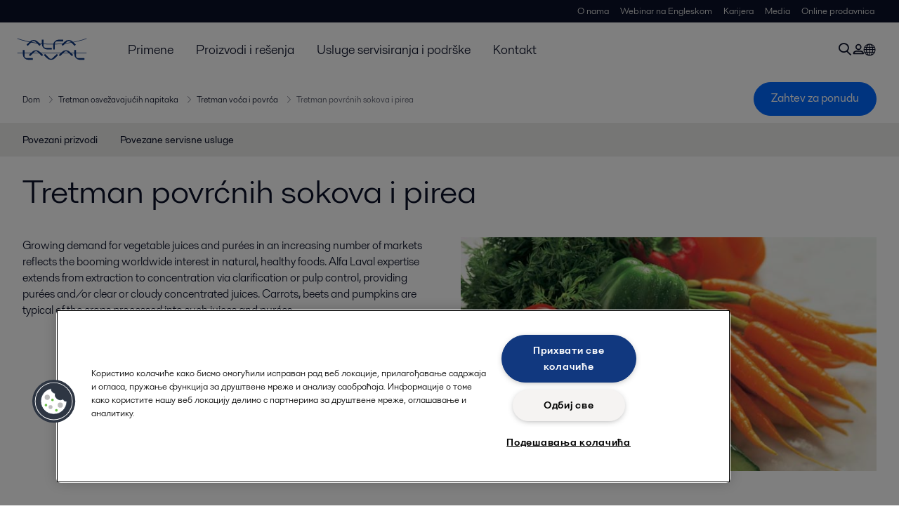

--- FILE ---
content_type: text/html; charset=utf-8
request_url: https://www.alfalaval.rs/primene/prehrana-mlekare-pice/tretman-osvezavajucih-napitaka/tretman-voca-i-povrca/tretman-povrcnih-sokova-i-pirea/
body_size: 10078
content:
<!DOCTYPE html>
<html class="desktop not-touch" lang="sr" data-locale="sr">
<head>
    <meta charset="UTF-8">
<meta http-equiv="Cache-Control" content="no-cache, no-store, must-revalidate">
<meta http-equiv="Pragma" content="no-cache">
<meta http-equiv="Expires" content="0">
<meta name="viewport" content="width=device-width, initial-scale=1.0">
        <meta name="referrer" content="strict-origin-when-cross-origin">

    <meta http-equiv="X-UA-Compatible" content="IE=edge">

        <title>Tretman povrćnih sokova i pirea | Alfa Laval</title>

        <meta name="description" content="Growing demand for vegetable juices and purées in an increasing number of markets reflects the booming worldwide interest in natural, healthy foods. Alfa Laval expertise extends from extraction to concentration via clarification or pulp control, providing purées and/or clear or cloudy concentrated j">


            <link rel="canonical" href="https://www.alfalaval.rs/primene/prehrana-mlekare-pice/tretman-osvezavajucih-napitaka/tretman-voca-i-povrca/tretman-povrcnih-sokova-i-pirea/">

<link rel="alternate" hreflang="bg" href="https://www.alfalaval.bg/industries/food-dairy-beverage/beverage-processing/fruit-and-vegetable-processing/vegetable-juice-and-puree-processing/">
<link rel="alternate" hreflang="cs" href="https://www.alfalaval.cz/prumyslova-odvetvi/vyroba-potravin-mlecnych-vyrobku-a-napoju/vyroba-napoju/vyroba-ovocnych-a-zeleninovych-dzusu/vyroba-zeleninovych-dzusu-a-pyre/">
<link rel="alternate" hreflang="da" href="https://www.alfalaval.dk/industrier/fode-mejeri--og-drikkevarer/forarbejdning-af-drikkevarer/forarbejdning-af-frugt-og-grontsager/forarbejdning-af-gronsagsjuice-og-mos/">
<link rel="alternate" hreflang="de" href="https://www.alfalaval.de/industrien/lebensmittel-molkerei-und-getraenke/getraenkeverarbeitung/verarbeitung-von-fruechten-und-gemuese/verarbeitung-von-gemuesesaeften-und-puerees/">
<link rel="alternate" hreflang="en" href="https://www.alfalaval.com/industries/food-dairy-beverage/beverage-processing/fruit-and-vegetable-processing/vegetable-juice-and-puree-processing/">
<link rel="alternate" hreflang="en-au" href="https://www.alfalaval.com.au/industries/food-dairy-and-beverage/beverage-processing/fruit-and-vegetable-processing/vegetable-juice-and-puree-processing/">
<link rel="alternate" hreflang="en-bz" href="https://www.alfalaval.nl/industries/food-dairy-and-beverage/beverage-processing/fruit-and-vegetable-processing/vegetable-juice-and-puree-processing/">
<link rel="alternate" hreflang="en-ca" href="https://www.alfalaval.ca/industries/food-dairy-and-beverage/beverage-processing/fruit-and-vegetable-processing/vegetable-juice-and-puree-processing/">
<link rel="alternate" hreflang="en-gb" href="https://www.alfalaval.co.uk/industries/food-dairy-and-beverage/beverage-processing/fruit-and-vegetable-processing/vegetable-juice-and-puree-processing/">
<link rel="alternate" hreflang="en-in" href="https://www.alfalaval.in/industries/food-dairy-and-beverage/beverage-processing/fruit-and-vegetable-processing/vegetable-juice-and-puree-processing/">
<link rel="alternate" hreflang="en-my" href="https://www.alfalaval.my/industries/food-dairy-beverage/beverage-processing/fruit-and-vegetable-processing/vegetable-juice-and-puree-processing/">
<link rel="alternate" hreflang="en-nz" href="https://www.alfalaval.co.nz/industries/food-dairy-and-beverage/beverage-processing/fruit-and-vegetable-processing/vegetable-juice-and-puree-processing/">
<link rel="alternate" hreflang="en-sg" href="https://www.alfalaval.sg/industries/food-dairy-and-beverage/beverage-processing/fruit-and-vegetable-processing/vegetable-juice-and-puree-processing/">
<link rel="alternate" hreflang="en-tt" href="https://www.alfalaval.ae/industries/food-dairy-and-beverage/beverage-processing/fruit-and-vegetable-processing/vegetable-juice-and-puree-processing/">
<link rel="alternate" hreflang="en-us" href="https://www.alfalaval.us/industries/food-dairy-and-beverage/beverage-processing/fruit-and-vegetable-processing/vegetable-juice-and-puree-processing/">
<link rel="alternate" hreflang="en-za" href="https://www.alfalaval.co.za/industries/food-dairy-and-beverage/beverage-processing/fruit-and-vegetable-processing/vegetable-juice-and-puree-processing/">
<link rel="alternate" hreflang="es-cl" href="https://www.alfalaval.lat/industrias/alimentos-bebidas-y-lacteos/tratamiento-de-bebidas/procesado-de-frutas-y-verduras/procesado-de-pures-y-zumos-de-verdura/">
<link rel="alternate" hreflang="es-mx" href="https://www.alfalaval.mx/industrias/alimentos-lacteos-y-bebidas/tratamiento-de-bebidas/procesado-de-frutas-y-verduras/procesado-de-pures-y-zumos-de-verdura/">
<link rel="alternate" hreflang="es-pa" href="https://www.alfalaval.com.co/industrias/alimentos-lacteos-y-bebidas/procesado-de-bebidas/procesado-de-frutas-y-verduras/procesado-de-pures-y-zumos-de-verdura/">
<link rel="alternate" hreflang="es-pe" href="https://www.alfalaval.lat/industrias/alimentos-bebidas-y-lacteos/tratamiento-de-bebidas/procesado-de-frutas-y-verduras/procesado-de-pures-y-zumos-de-verdura/">
<link rel="alternate" hreflang="es-ve" href="https://www.alfalaval.com.co/industrias/alimentos-lacteos-y-bebidas/procesado-de-bebidas/procesado-de-frutas-y-verduras/procesado-de-pures-y-zumos-de-verdura/">
<link rel="alternate" hreflang="fi" href="https://www.alfalaval.fi/teollisuusalat/elintarvike--meijeri--ja-panimoteollisuus/juomateollisuuden-prosessit/hedelmien-ja-kasvisten-jalostus/kasvimehun-ja-soseen-kasittely/">
<link rel="alternate" hreflang="fr" href="https://www.alfalaval.fr/industries/agroalimentaire-produits-laitiers-et-boissons/transformation-des-boissons/production-base-de-fruits-et-legumes/production-de-jus-et-purees-d-origine-vegetale/">
<link rel="alternate" hreflang="fr-be" href="https://www.alfalaval.nl/fr-be/industries/agroalimentaire-produits-laitiers-et-boissons/transformation-des-boissons/production-base-de-fruits-et-legumes/production-de-jus-et-purees-d-origine-vegetale/">
<link rel="alternate" hreflang="fr-ca" href="https://www.alfalaval.ca/fr-ca/industries/agroalimentaire-produits-laitiers-et-boissons/transformation-des-boissons/production-base-de-fruits-et-legumes/production-de-jus-et-purees-d-origine-vegetale/">
<link rel="alternate" hreflang="hu" href="https://www.alfalaval.hu/iparagak/elelmiszeripar-tejipar-es-italgyartas/italgyartas/gyumolcs-es-zoldseg-feldolgozas/zoldsegle-es-pure-feldolgozas/">
<link rel="alternate" hreflang="id" href="https://www.alfalaval.id/industries/food-dairy-beverage/beverage-processing/fruit-and-vegetable-processing/vegetable-juice-and-puree-processing/">
<link rel="alternate" hreflang="it" href="https://www.alfalaval.it/industrie/prodotti-alimentari-caseari-e-bevande/lavorazione-delle-bevande/lavorazione-di-frutta-e-verdura/lavorazione-di-succhi-e-pure-di-verdure/">
<link rel="alternate" hreflang="ja" href="https://www.alfalaval.jp/industries/food-dairy-and-beverage/beverage-processing/fruit-and-vegetable-processing/vegetable-juice-and-puree-processing/">
<link rel="alternate" hreflang="ko" href="https://www.alfalaval.kr/industries/food-dairy-and-beverage/beverage-processing/fruit-and-vegetable-processing/vegetable-juice-and-puree-processing/">
<link rel="alternate" hreflang="lt" href="https://www.alfalaval.lt/pramons-akos/maisto-pieno-produkt-ir-grim-gamyba/gerimu-gamyba/vaisiu-ir-darzoviu-perdirbimas/darzoviu-sulciu-ir-tyres-perdirbimas/">
<link rel="alternate" hreflang="lv" href="https://www.alfalaval.lv/rupniecibas-industrijas/partika-piena-produkti-un-dzerieni/dzerienu-razosana/auglu-un-darzenu-parstrade/darzenu-sulas-un-biezenu-parstrade/">
<link rel="alternate" hreflang="nl" href="https://www.alfalaval.nl/nl/industrieen/voeding-zuivel-en-dranken/drankverwerking/verwerken-van-fruit-en-groenten/vegetable-juice-and-puree-processing/">
<link rel="alternate" hreflang="no" href="https://www.alfalaval.no/industrier/mat-og-drikke/drikkevareproduksjon/behandling-av-frukt-og-gronnsaker/behandling-av-gronnsaksjus-og-pureer/">
<link rel="alternate" hreflang="pt" href="https://www.alfalaval.com.br/industrias/alimentos-laticinios-e-bebidas/processamento-de-bebidas/processamento-de-frutas-e-vegetais/processamento-de-sucos-e-extratos-de-vegetais/">
<link rel="alternate" hreflang="ro" href="https://www.alfalaval.ro/industrii/industria-alimentar-a-laptelui-i-a-buturilor/prelucrare-bauturi/prelucrare-fructe-si-legume/productie-suc-si-piureuri-de-legume/">
<link rel="alternate" hreflang="sk" href="https://www.alfalaval.sk/priemyselne-odvetvia/vyroba-potravin-mliecnych-vyrobkov-a-napojov/vyroba-napojov/vyroba-ovocnych-a-zeleninovych-stiav/zeleninove-stavy-a-pretlaky/">
<link rel="alternate" hreflang="sl" href="https://www.alfa-laval.si/industrije/hrana-mlecni-izdelki-in-pijca/predelava-pijac/predelava-sadja-in-zelenjave/predelava-zelenjavnega-soka-in-pireja/">
<link rel="alternate" hreflang="sr" href="https://www.alfalaval.rs/primene/prehrana-mlekare-pice/tretman-osvezavajucih-napitaka/tretman-voca-i-povrca/tretman-povrcnih-sokova-i-pirea/">
<link rel="alternate" hreflang="sv" href="https://www.alfalaval.se/industrier/livsmedel-mejeri-och-drycker/bearbetning-av-drycker/bearbetning-av-frukt-och-gronsaker/bearbetning-av-gronsaksjuicer-och-pureer/">
<link rel="alternate" hreflang="th" href="https://www.alfalaval.co.th/industries/food-dairy-beverage/beverage-processing/fruit-and-vegetable-processing/vegetable-juice-and-puree-processing/">
<link rel="alternate" hreflang="tr" href="https://www.alfalaval.com.tr/endustriler/gida-sut-ve-icecek-endustrileri/icecek-prosesleri/meyve-ve-sebze-isleme/meyve-suyu-ve-pure-prosesleri/">
<link rel="alternate" hreflang="zh" href="https://www.alfalaval.cn/industries/food-dairy-and-beverage/beverage-processing/fruit-and-vegetable-processing/vegetable-juice-and-puree-processing/">
<link rel="alternate" hreflang="zh-tw" href="https://www.alfalaval.tw/industries/food-dairy-and-beverage/beverage-processing/fruit-and-vegetable-processing/vegetable-juice-and-puree-processing/">
<link rel="alternate" hreflang="x-default" href="https://www.alfalaval.com/industries/food-dairy-beverage/beverage-processing/fruit-and-vegetable-processing/vegetable-juice-and-puree-processing/">

    
    <meta prefix="og:http://ogp.me/ns#" property="og:title" content="Tretman povrćnih sokova i pirea"><meta prefix="og:http://ogp.me/ns#" property="og:url" content="https://www.alfalaval.rs/primene/prehrana-mlekare-pice/tretman-osvezavajucih-napitaka/tretman-voca-i-povrca/tretman-povrcnih-sokova-i-pirea/"><meta prefix="og:http://ogp.me/ns#" property="og:description" content="Alfа Lаvаl nudi kompletаn spektаr tehnologije, opreme i uslugа koje vаm omogućаvаju dа nа nаjbolji nаčin iskoristite gotovo sve vrste povrćа koje želite dа prerаdite."><meta prefix="og:http://ogp.me/ns#" property="og:image" content="https://www.alfalaval.rs/globalassets/images/industries/food-and-water/food-dairy-and-beverage/beverage/vegetable-juice-and-puree_640x360.jpg">

    <link rel="preconnect" href="https://cdn.cookielaw.org/">
<link rel="dns-prefetch" href="https://cdn.cookielaw.org/">

<link rel="preconnect" href="https://assets.adobedtm.com/">
<link rel="dns-prefetch" href="https://assets.adobedtm.com/">

<link rel="preconnect" href="https://www.gstatic.com/">
<link rel="dns-prefetch" href="https://www.gstatic.com/">

<link rel="preconnect" href="https://www.recaptcha.net/">
<link rel="dns-prefetch" href="https://www.recaptcha.net/">

<link href="/dist/main.9a2aa1cd7fcc67db7431.bundle.css" rel="stylesheet">    
<link rel="icon" type="image/png" sizes="16x16" href="/favicon-16x16.png">
<link rel="icon" type="image/png" sizes="32x32" href="/favicon-32x32.png">
<link rel="icon" type="image/png" sizes="48x48" href="/favicon-48x48.png">
<link rel="icon" type="image/png" sizes="64x64" href="/favicon-64x64.png">
<link rel="icon" type="image/png" sizes="128x128" href="/favicon-128x128.png">



    <script>
        window.lang = "sr";
        window.pageId = "24559";
        window.pageType = "PageIndustry";
        window.countryId = "883";
        window.isCorporateSite = false;
         var ua = window.navigator.userAgent;
        var msie = ua.indexOf("MSIE ");
        if (msie > 0 || !!navigator.userAgent.match(/Trident.*rv\:11\./)) {
            var s = document.createElement('script')
            s.src = '/assets/js/pollyfill-ie.js'
            s.async = true
            document.head.appendChild(s)
        }
    </script>
<script defer src="/dist/965.9a2aa1cd7fcc67db7431.bundle.js"></script><script defer src="/dist/main.9a2aa1cd7fcc67db7431.bundle.js"></script>    <!-- OneTrust Cookies Consent Notice start for www.alfalaval.rs -->
<script type="text/javascript" src="https://cdn.cookielaw.org/consent/67e1ecac-b60d-41cd-bf02-98cee3e632fa/OtAutoBlock.js" ></script>
<script src="https://cdn.cookielaw.org/scripttemplates/otSDKStub.js" data-document-language="true" type="text/javascript" charset="UTF-8" data-domain-script="67e1ecac-b60d-41cd-bf02-98cee3e632fa" ></script>
<script type="text/javascript">
function OptanonWrapper() { }
</script>
<!-- OneTrust Cookies Consent Notice end for www.alfalaval.rs -->

<meta name="google-site-verification" content="naNAtxAj-3aM9E87kcDEEB8-dHwkuMF531NHiURx4rg" />

<!-- Adobe Data Collection (Adobe Launch) container -->
<script src=https://assets.adobedtm.com/d5c621d98c60/df93fb6174be/launch-dda8d1b8615d.min.js async></script>




<!-- GTM data layer -->
<script>
  // Defined variables below to use those for marketo hidden field population, product model datalayer
  var business_unit = 'xfoodwater'; var division = 'fandw'; var sub_application = ''; var page_category = 'industries,food dairy and beverage,beverage processing,fruit and vegetable processing,vegetable juice and puree processing';
  var dataLayer = window.dataLayer = window.dataLayer || []; dataLayer.push({ event: "page_view", site: "serbia", page_type: 'industries', division: 'fandw', energy: 'false', fandw: 'true', marine: 'false', business_unit: 'xfoodwater', sub_application: '', page_category: 'industries,food dairy and beverage,beverage processing,fruit and vegetable processing,vegetable juice and puree processing', campaign_tag: 'alcleanup fwdcleanup', last_publish_date: '27.11.2023. 23:33:12' }, { originalLocation: document.location.protocol + "//" + document.location.hostname + document.location.pathname + document.location.search });
</script>





    

    <script type="text/javascript">
window.translations = {"searchAjaxServerErrorMessage":{"translation":"Greška na serveru, molimo pokušajte ponovo kasnije."},"searchLoadMoreCategoryResults":{"translation":"Pokaži više rezultata"},"searchHeadingItemsFound":{"translation":"pronađeno."},"searchHeadingResultsFor":{"translation":"Traži rezultat za"},"optgroupBack":{"translation":"Nazad"},"PreviousMonth":{"translation":"Prethodni mesec"},"NextMonth":{"translation":"Sledeći mesec"},"January":{"translation":"Januar"},"February":{"translation":"Februar"},"March":{"translation":"Mart"},"April":{"translation":"April"},"May":{"translation":"Maj"},"June":{"translation":"Jun"},"July":{"translation":"Jul"},"August":{"translation":"Avgust"},"September":{"translation":"Septembar"},"October":{"translation":"Oktobar"},"November":{"translation":"Novembar"},"December":{"translation":"Decembar"},"Sunday":{"translation":"Nedelja"},"Monday":{"translation":"Ponedeljak"},"Tuesday":{"translation":"Utorak"},"Wednesday":{"translation":"Sreda"},"Thursday":{"translation":"Četvrtak"},"Friday":{"translation":"Petak"},"Saturday":{"translation":"Subota"},"Sun":{"translation":"Ned"},"Mon":{"translation":"Pon"},"Tue":{"translation":"Uto"},"Wed":{"translation":"Sre"},"Thu":{"translation":"Čet"},"Fri":{"translation":"Pet"},"Sat":{"translation":"Sub"}};

    </script>
    
    
<script type="text/javascript">var appInsights=window.appInsights||function(config){function t(config){i[config]=function(){var t=arguments;i.queue.push(function(){i[config].apply(i,t)})}}var i={config:config},u=document,e=window,o="script",s="AuthenticatedUserContext",h="start",c="stop",l="Track",a=l+"Event",v=l+"Page",r,f;setTimeout(function(){var t=u.createElement(o);t.src=config.url||"https://js.monitor.azure.com/scripts/a/ai.0.js";u.getElementsByTagName(o)[0].parentNode.appendChild(t)});try{i.cookie=u.cookie}catch(y){}for(i.queue=[],r=["Event","Exception","Metric","PageView","Trace","Dependency"];r.length;)t("track"+r.pop());return t("set"+s),t("clear"+s),t(h+a),t(c+a),t(h+v),t(c+v),t("flush"),config.disableExceptionTracking||(r="onerror",t("_"+r),f=e[r],e[r]=function(config,t,u,e,o){var s=f&&f(config,t,u,e,o);return s!==!0&&i["_"+r](config,t,u,e,o),s}),i}({instrumentationKey:"dcc7b387-c062-44c7-9f04-a1e3a5481ab6",sdkExtension:"a"});window.appInsights=appInsights;appInsights.queue&&appInsights.queue.length===0&&appInsights.trackPageView();</script></head>


<body class=" l-site">
    



    <div id="requestcontact" class="request-modal"></div>
    <div id="webshop" class="request-modal"></div>

    <div id="header" class="l-header with-breadcrumbs with-in-page-nav">
        

<div class="l-header-sticky-wrapper" id="l-header-sticky-wrapper">
    <div class="l-header-sticky offset-top">
        <div class="l-header-top-bar">
            <div class="l-header-container-specialmenu">
                <div class="l-flex-items"></div>
                <div class="l-flex-items center">
                    <div class="c-top-menu loading"></div>
                </div>
            </div>
        </div>


        <div class="l-header-main">
            <div class="l-header-container loading">
                <div class="l-header-main-left">
                </div>
                <div class="l-header-main-brand">
                    <a class="header-logo-primary">
                        <img src="/ui/css/img/logo-alfalaval.svg" alt="Alfa Laval" height="100px" width="100px"></img>
                    </a>
                </div>

                <div class="l-header-main-right">
                    <div class="l-header-main-menu"></div>
                </div>
            </div>
        </div>
            <div class="c-headerbar">
                <div class="c-headerbar-container loading">
                    <div>
                        <div class="c-breadcrumb">
                            <div class="c-breadcrumb-container"></div>
                            <div class="c-headerbar-social"></div>
                        </div>
                    </div>
                </div>
            </div>
                    <div class="c-in-page-nav loading"></div>

    </div>

</div>

    </div>
    <div class="overlay"></div>

    <section class="page-content l-page">
        

<div data-to-be-optimized="true">
    


<div class="l-page-industry">
    <div class="l-content">
        <div class="l-section l-section-100">
            <div class="c-in-page-nav ">
                <div class="c-in-page-nav-swiper swiper-container">
<ul class="c-in-page-nav-list swiper-wrapper">
                <li class="c-in-page-nav-list-item swiper-slide">
                    <a href="#Nav-RelatedProducts">Povezani prizvodi</a>
                </li>
                <li class="c-in-page-nav-list-item swiper-slide">
                    <a href="#Nav-RelatedServices">Povezane servisne usluge</a>
                </li>
    
</ul>
                </div>

                <div class="c-in-page-nav-button is-next is-hidden"></div>
                <div class="c-in-page-nav-button is-prev is-hidden"></div>
            </div>
        </div>
    </div>
    <div class="l-content is-bound">
    <div class="l-section l-section-100 flex-order-2">
        <div class="l-section l-section-100 l-section-padding">
                <h1 class="al-break-word">Tretman povrćnih sokova i pirea</h1>
        </div>
    </div>
    <div class="l-section l-section-50 flex-order-3">
        <div class="l-section l-section-100 l-section-padding">
            
            <p>Growing demand for vegetable juices and pur&#233;es in an increasing number of markets reflects the booming worldwide interest in natural, healthy foods. Alfa Laval expertise extends from extraction to concentration via clarification or pulp control, providing pur&#233;es and/or clear or cloudy concentrated juices. Carrots, beets and pumpkins are typical of the crops processed into such juices and pur&#233;es.</p>
        </div>
    </div>
    <div class="l-section l-section-50 flex-order-1">
            <div class="l-section l-section-100 l-section-padding img-no-paddiing">
                <div class="c-block-title-banner-new">
                    <img src="https://www.alfalaval.rs/globalassets/images/industries/food-and-water/food-dairy-and-beverage/beverage/vegetable-juice-and-puree_640x360.jpg" class="fixie-block" alt="Vegetable juice and puree 640x360" height="360" width="640"/>
                </div>
            </div>
    </div>

    </div>



    <!--content area-->
    
    
    <div class="l-content">
        <div class="l-section l-section-100">
            <div id="RelatedTabs"></div>
        </div>
    </div>
    <!--old template-->
    <section>
        <div class="l-content l-page-center">
                <div class="l-section l-section-block l-section-main">
                    <div class="wysiwyg">
                        <p>Alfa Laval supplies key equipment for processing cloudy juice into clear juice via clarification, concentration, sterilization and aseptic filling. Similar capabilities are available for the deaeration, sterilization and aseptic filling processes essential for making purée products derived from all kinds of root vegetables.</p>
<p>Among the Alfa Laval systems frequently used are ViscoLine tubular heat exchangers for heating the carrot mash, high-hygiene Foodec decanter centrifuges that extract the juice from mash as both first-stage and second-stage extraction, and AlfaVap rising film plate evaporators for rapidly condensing the product at low temperatures.</p>
<p>Other Alfa Laval equipment widely used in purée processing includes advanced membrane filtration and electric sterilization for the HTST process treatment, which is suitable for use with fouling, heat-sensitive and low-acid purées prior to filling and packaging.</p>
                    </div>
                </div>
            <div class="l-section l-section-side"><div class="l-section l-section-100 l-section-padding" id="ref24571"><!-- Story 463554: Maintain structured H tags.<h4> to <h3> to improve heading hierarchy and maintain proper structure-->
<h3 class="c-panelblock-header is-documents none">Downloads</h3>

<div data-module="accordion-secondary" class="c-accordion-tabs">
        <div class="c-accordion-tabs-wrapper">
            <div data-opens="Downloads" class="c-accordion-tabs-head c-accordion-tabs-head-listener c-accordion-tabs-head-light no-background ">
                    <div class="c-accordion-tabs-head-container">
                        <h4 class="c-accordion-tabs-head-title">Downloads</h4>
                        <i class="icon-chevron-down c-accordion-tabs-head-icon"></i>
                    </div>
            </div>
            <div data-proxyid="Downloads" class="c-accordion-tabs-body">

<a download data-datalayer-download data-file-metadata="{
  &quot;$id&quot;: &quot;1&quot;,
  &quot;mimeType&quot;: &quot;pdf&quot;,
  &quot;linkText&quot;: &quot;Purely pur&#233;es.pdf&quot;
}" href="https://www.alfalaval.rs/globalassets/documents/industries/food-dairy-and-beverage/beverage/fruits-and-vegetable-processing/purely-purees.pdf" target="_blank" class="c-document-list-item">
    <div class="c-document-list-item-icon-container">
        <i class="icon-download"></i>
    </div>
    <div class="c-document-list-item-thumbnail">
        
            <i class="icon-pdf svg-icon al-icon-blue"></i>
    </div>

    <div class="c-document-list-item-tail">
        <div class="c-document-list-item-tail-container">
            <span class="c-document-list-item-main-text c-document-list-item-word-break">Purely pur&#233;es.pdf</span>
                <span class="c-document-list-item-secondary-text">2016-10-25 579 kB</span>
        </div>
    </div>
</a>
<a download data-datalayer-download data-file-metadata="{
  &quot;$id&quot;: &quot;1&quot;,
  &quot;mimeType&quot;: &quot;pdf&quot;,
  &quot;linkText&quot;: &quot;Food and beverage thermal solutions.pdf&quot;
}" href="https://www.alfalaval.rs/globalassets/documents/industries/food-dairy-and-beverage/food-and-beverage-thermal-solutions.pdf" target="_blank" class="c-document-list-item">
    <div class="c-document-list-item-icon-container">
        <i class="icon-download"></i>
    </div>
    <div class="c-document-list-item-thumbnail">
        
            <i class="icon-pdf svg-icon al-icon-blue"></i>
    </div>

    <div class="c-document-list-item-tail">
        <div class="c-document-list-item-tail-container">
            <span class="c-document-list-item-main-text c-document-list-item-word-break">Food and beverage thermal solutions.pdf</span>
                <span class="c-document-list-item-secondary-text">2023-06-23 963 kB</span>
        </div>
    </div>
</a>
<a download data-datalayer-download data-file-metadata="{
  &quot;$id&quot;: &quot;1&quot;,
  &quot;mimeType&quot;: &quot;pdf&quot;,
  &quot;linkText&quot;: &quot;Filler selection guide.pdf&quot;
}" href="https://www.alfalaval.rs/globalassets/documents/industries/food-dairy-and-beverage/filler-selection-guide.pdf" target="_blank" class="c-document-list-item">
    <div class="c-document-list-item-icon-container">
        <i class="icon-download"></i>
    </div>
    <div class="c-document-list-item-thumbnail">
        
            <i class="icon-pdf svg-icon al-icon-blue"></i>
    </div>

    <div class="c-document-list-item-tail">
        <div class="c-document-list-item-tail-container">
            <span class="c-document-list-item-main-text c-document-list-item-word-break">Filler selection guide.pdf</span>
                <span class="c-document-list-item-secondary-text">2023-06-23 963 kB</span>
        </div>
    </div>
</a>            </div>
        </div>
</div>
</div></div>
        </div>
    </section>
    <!--content area-->
    <div class="l-content l-content-padding is-bound"><div class="l-section l-section-100 l-section-padding" id="ref24572"><div class="wysiwyg"><div>
<h2 class="hrz-title-H1"><img class="align-right" src="https://www.alfalaval.rs/globalassets/images/industries/food-and-water/food-dairy-and-beverage/beverage/carrot_puree_200x200.jpg" alt="" width="207" height="202" />Carrot juice processing solutions</h2>
</div>
<div>
<h3>Wide variety</h3>
<p class="font-claude-response-body break-words whitespace-normal leading-[1.7]">The carrot ranks as the second most popular vegetable worldwide after the potato, with hundreds of varieties cultivated to suit specific soil conditions, climates, and market preferences. <strong>This diversity in vegetable juice processing</strong> creates opportunities for processors to serve regional tastes while maintaining consistent quality standards.</p>
<p class="font-claude-response-body break-words whitespace-normal leading-[1.7]">For global consumer markets, carrots undergo transformation into multiple product formats: single-strength cloudy juice, concentrated cloudy juice for industrial applications, and smooth single-strength pur&eacute;e. Each format serves distinct market segments within the <strong>vegetable puree market</strong>, from ready-to-drink beverages to ingredient supplies for food manufacturers.</p>
<h3>Preserving quality through controlled processing</h3>
<p>Carrot juice demands meticulous attention throughout the puree process to maintain vibrant color and fresh flavor profiles. The relatively viscous nature and high fiber content of carrot-based products require specialized vegetable juice processing techniques that prevent degradation during extraction and concentration.</p>
<p>Processing methods vary based on pH levels: acidified carrot juice requires pasteurization, while neutral carrot juice undergoes UHT (Ultra-High Temperature) treatment for extended shelf life. Both approaches within vegetable juice processing ensure food safety without compromising the sensory characteristics consumers expect from premium fruit and vegetable drinks.</p>
<p>Specialized equipment and complete processing lines enhance both quality metrics and profitability for carrot juice production, addressing the unique challenges of this segment within the vegetable puree market.</p>
<h3>Decanter centrifuge technology for maximum yield</h3>
<p class="font-claude-response-body break-words whitespace-normal leading-[1.7]">Decanter centrifuges deliver exceptional performance in vegetable juice processing, producing juice with intense color and high yields from carrot mash. This industrial puree machine technology offers precise control over pulp content during production, enabling real-time adjustments to meet specific product specifications.</p>
<p class="font-claude-response-body break-words whitespace-normal leading-[1.7]">Key advantages include:</p>
<ul>
<li>Maximum carotenoid retention for nutritional value</li>
<li>Adjustable pulp levels for texture control</li>
<li>Superior extraction efficiency reduces raw material waste</li>
<li>Inert gas system compatibility, preventing oxidation</li>
</ul>
<p class="font-claude-response-body break-words whitespace-normal leading-[1.7]">Advanced control systems in modern decanters allow processors to optimize the puree process while maintaining consistent quality across production runs. Inert gas systems protect carrot juice color and taste during processing, preventing oxidative degradation that compromises product appeal in competitive fruit and vegetable drinks markets.</p>
<p>&nbsp;</p>
<h3>Essential equipment for carrot processing</h3>
<p>Modern vegetable juice processing lines for carrots integrate multiple specialized systems to ensure optimal results: Tubular heat exchangers heat carrot mash efficiently while maintaining product integrity. These systems provide precise temperature control essential for preserving heat-sensitive nutrients and natural pigments during the puree process.</p>
<p>High-hygiene decanter centrifuges perform both first-stage and second-stage extraction, separating juice from mash with minimal product loss. This industrial puree machine technology operates continuously, maximizing throughput in commercial vegetable juice processing operations.</p>
<p>Rising film plate evaporators rapidly condense the product at low temperatures, preventing thermal degradation of delicate flavors and colors. This gentle concentration method is critical for maintaining the premium quality expected in fruit and vegetable drinks.</p>
<p>Additional equipment commonly deployed includes:</p>
<ul>
<li>Advanced membrane filtration for clarification</li>
<li>Aseptic heat treatment systems for sterilization</li>
<li>Automated filling equipment for packaging efficiency</li>
</ul>
</div></div></div></div>
    <div class="l-content-gray"><div class="l-content l-content-padding is-bound"><div class="l-section l-section-100 l-section-padding" id="ref24573"><div class="wysiwyg"><div>
<h2 class="hrz-title-H1"><img class="align-right" src="https://www.alfalaval.rs/globalassets/images/industries/food-and-water/food-dairy-and-beverage/beverage/viscoline_end_200x200.jpg" alt="" width="199" height="205" /></h2>
<h2>Processing diversity in leafy vegetables</h2>
</div>
<div>
<h3>Multifunctional benefits</h3>
<p>Leafy vegetables represent a category where leaves constitute the primary edible component, encompassing approximately one thousand edible plant species. Notable nutritional similarities and preparation methods exist across varieties like cauliflower, celery, and spinach, making standardized vegetable juice processing approaches highly effective.</p>
<p>Similar industrial puree machine equipment serves multiple leafy vegetable types, with resulting juices and pur&eacute;es frequently utilized as ingredients in blended fruit and vegetable drinks. This versatility enhances efficiency within vegetable juice processing facilities, allowing processors to serve diverse market segments with minimal equipment changes.</p>
<h3>Maintaining nutritional integrity in leafy vegetables</h3>
<p>Preserving nutritional value in juice and pur&eacute;e products from leafy vegetables requires extremely gentle processing under stringent controls. Cauliflower, celery, and spinach-based products demand precise handling throughout the puree process to retain vitamins, minerals, and phytonutrients.</p>
<p>Strict hygiene standards are non-negotiable in vegetable juice processing for leafy vegetables, as these products are particularly susceptible to microbial contamination. Temperature control, sanitation protocols, and rapid processing minimize degradation while ensuring food safety compliance.</p>
<h3>Equipment solutions for leafy vegetable processing</h3>
<p>Effective vegetable juice processing for leafy vegetables relies on specialized equipment designed to handle delicate plant materials: Decanter centrifuges enable precise control of suspended solids levels in juice before evaporation, allowing processors to adjust product consistency for different applications within the vegetable puree market. This control is essential when producing ingredient-grade pur&eacute;es for use in manufactured fruit and vegetable drinks.</p>
<p>Tubular heat exchangers substantially increase heat transfer efficiency and controllability, enabling heating and cooling operations to proceed as gently as possible. This gentle thermal processing is critical for maintaining product quality in the puree process, particularly with heat-sensitive leafy vegetables that lose nutritional value under excessive thermal stress.</p>
</div></div></div></div></div>
    <div><div class="l-content l-content-padding is-bound"><div class="l-section l-section-100 l-section-padding" id="ref24574"><div class="wysiwyg"><h2>Root vegetable juice processing strategies</h2>
<h3>Gritty business</h3>
<div>
<p>Root vegetables grown in soil present unique challenges in vegetable juice processing, with initial processing stages focusing on quickly and effectively removing soil, grit, and contaminants. Thorough cleaning is essential to prevent equipment damage and ensure product purity.</p>
<p>Equipment used for processing root vegetables into juice and pur&eacute;e products shares similarities with apple juice processing systems, particularly in washing, sorting, and initial extraction stages. This equipment overlap creates operational efficiencies for processors handling multiple product types in the vegetable puree market.</p>
<h3>&nbsp;Product format options for root vegetables</h3>
<p>For global consumer markets, a broad spectrum of root vegetables transforms vegetable juice processing into multiple commercial formats:</p>
<ul>
<li>Single-strength cloudy juice &ndash; ready-to-drink products with natural texture</li>
<li>Concentrated cloudy juice &ndash; industrial ingredients for beverage manufacturing</li>
<li>Single-strength pur&eacute;e &ndash; smooth products for direct consumption or blending</li>
</ul>
<p>Reed beets can be processed into clear juice using advanced membrane filtration technology, a specialized application within the puree process that removes suspended particles while retaining flavor compounds and nutritional components. This versatility in product formats allows processors to maximize value from raw materials and serve diverse segments of the fruit and vegetable drinks market.</p>
<h3>Clarification and concentration processes</h3>
<p>Complete vegetable juice processing systems handle cloudy juice transformation into clear juice through clarification, concentration, sterilization, and aseptic filling. Each process stage plays a critical role in delivering shelf-stable products with optimal sensory characteristics.</p>
<p>Similar processing capabilities support deaeration, sterilization, and aseptic filling for pur&eacute;e products derived from all root vegetable varieties. Deaeration removes dissolved oxygen that would otherwise cause color degradation and off-flavors during storage, while aseptic filling ensures microbiological safety in finished fruit and vegetable drinks.</p>
<h3>Managing viscosity and fiber in root vegetable products</h3>
<p>Numerous technologies prove ideal for vegetable juice processing of juices and pur&eacute;es that are relatively viscous and high in fiber content. Root vegetables like carrots, beets, and pumpkins present rheological challenges that require specialized industrial puree machine solutions designed to handle suspended solids and maintain product homogeneity.</p>
<p>Effective processing approaches address fiber management throughout the puree process, from initial extraction through final packaging. Controlling fiber levels allows processors to meet specific product specifications for different market segments within the vegetable puree market, whether producing smooth pur&eacute;es for infant food or textured products for adult consumers seeking natural fruit and vegetable drinks.</p>
<p>Specialized equipment and complete processing lines enable processors to boost both the quality and profitability of juice products made from root vegetables, optimizing yields while minimizing waste and maintaining consistent standards across production runs.</p>
</div></div></div></div></div>




</div>

</div>
    </section>

    <div id="footer" class="l-footer-area"></div>

    
    
<noscript>
	<img src="/util/LiveMonitor/Tracking/Index?contentId=24559&amp;languageId=sr" alt="" style="display:none" />
</noscript>

<script type="text/javascript" src="/ClientResources/Scripts/native.history.js"></script>
<script type="text/javascript" src="/ClientResources/Scripts/find.js"></script>
<script type="text/javascript">
void(function(){
    var tUrl = "/util/LiveMonitor/Tracking/Index?contentId=24559&languageId=sr";
    
    tUrl += (tUrl.indexOf("?") > 0 ? "&" : "?");
    var tUrl1 = tUrl + "r=" + Math.random() + "&referrer=" + escape(document.referrer);
    document.write("<img id='LiveMonTransparentImage' src='" + tUrl1 + "' alt='' width='1' height='1'/>");

    
    
    
    window.onpageshow = function (ev) {
        if (ev && ev.persisted){
            document.getElementById("LiveMonTransparentImage").src = tUrl + "r=" + Math.random() + "&referrer=" + escape(document.referrer);
        }
    }
}());
</script>
<script type="text/javascript">
if(typeof FindApi === 'function'){var api = new FindApi();api.setApplicationUrl('/');api.setServiceApiBaseUrl('/find_v2/');api.processEventFromCurrentUri();api.bindWindowEvents();api.bindAClickEvent();api.sendBufferedEvents();}
</script>

    
    <!-- chat script-->
<script>
window.__al_chat = window.__al_chat || {};
window.__al_chat.group = 54;
</script>
<script async src='https://chat.alfalaval.com/chat-widget.js'></script>
    




<script type="text/javascript" src="/ui/js/modules/EpiForms.js?v=0108073502"></script>

</body>
</html>

--- FILE ---
content_type: application/x-javascript
request_url: https://assets.adobedtm.com/d5c621d98c60/df93fb6174be/launch-dda8d1b8615d.min.js
body_size: 121369
content:
// For license information, see `https://assets.adobedtm.com/d5c621d98c60/df93fb6174be/launch-dda8d1b8615d.js`.
window._satellite=window._satellite||{},window._satellite.container={buildInfo:{minified:!0,buildDate:"2026-01-15T10:43:53Z",turbineBuildDate:"2024-08-22T17:32:44Z",turbineVersion:"28.0.0"},environment:{id:"EN96e54b0735d545399b195c2a998b861f",stage:"production"},dataElements:{"DL - form_industry":{modulePath:"adobegoogledatalayer/src/lib/dataElements/gtmDlPropertyKey.js",settings:{value:"form_industry",isReturnOnlyEventProps:!1}},"Web Vitals Navigation Type":{modulePath:"web-vitals-js/src/lib/dataElements/metricNavigationType.js",settings:{}},"Lookup - Google Ads conversion label | NAM | Purchase (webshop)":{modulePath:"mapping-table/src/lib/dataElements/mappingTable.js",settings:{0:{input:"United States",method:"contains",output:"nMC2CIap2YUYEJTMgvgC"},1:{input:"Canada",method:"contains",output:"P0M9CP3G37wYEK3U2_Mp"},2:{input:"US",method:"exact match",output:"nMC2CIap2YUYEJTMgvgC"},size:3,dataElement:"%JS - Market final value%",defaultValueEmpty:!0}},"JS - cta_elementId + cta_elementClass + cta_elementType":{modulePath:"core/src/lib/dataElements/customCode.js",settings:{source:function(){return`ID:${_satellite.getVar("CV - ElementId")||_satellite.getVar("CV - DOM cta_id")||"c-headerbar"} Class:${_satellite.getVar("CV - ElementClass")||_satellite.getVar("CV - DOM cta_class")||"c-button is-medium is-primary"} Type:${_satellite.getVar("CV - ElementType")||"button"}`}}},"Google DL - link_url":{modulePath:"adobegoogledatalayer/src/lib/dataElements/gtmDlPropertyKey.js",settings:{value:"link_url",isReturnOnlyEventProps:!1}},"Lookup - Google Ads conversion label | NAM | Request quote (webshop)":{modulePath:"mapping-table/src/lib/dataElements/mappingTable.js",settings:{0:{input:"United States",method:"contains",output:"NnbUCI-p2YUYEJTMgvgC"},1:{input:"Canada",method:"contains",output:"mQnDCIbH37wYEK3U2_Mp"},2:{input:"US",method:"exact match",output:"NnbUCI-p2YUYEJTMgvgC"},size:3,dataElement:"%JS - Market final value%",defaultValueEmpty:!0}},"event1to100 | Catalog Search | view_item_list":{modulePath:"core/src/lib/dataElements/customCode.js",settings:{source:function(){function e(e){for(let t=dataLayer.length-1;t>=0;t--){const n=dataLayer[t];if(n.event===e)return n}return null}let t=e("view_search_results")||{},n={};return t.search_results>=0&&(n.event7={id:void 0,value:1}),t.search_results>=0&&document.URL.indexOf("shop.")>-1&&(n.event49={id:void 0,value:1}),t.search_results_others>0&&(n.event10={id:void 0,value:t.search_results_others}),t.search_results_categories>0&&(n.event12={id:void 0,value:t.search_results_categories}),t.search_results_industries>0&&(n.event13={id:void 0,value:t.search_results_industries}),t.search_results_documents>0&&(n.event14={id:void 0,value:t.search_results_documents}),t.search_results_news>0&&(n.event15={id:void 0,value:t.search_results_news}),t.search_results_newsroom>0&&(n.event15={id:void 0,value:t.search_results_newsroom}),t.search_results_stories>0&&(n.event16={id:void 0,value:t.search_results_stories}),t.search_results_images>0&&(n.event17={id:void 0,value:t.search_results_images}),t.search_results_safetydocuments>0&&(n.event34={id:void 0,value:1}),0===t.search_results&&document.URL.indexOf("shop.")>-1&&(n.event18={id:void 0,value:1}),0==t.search_results_categories&&(n.event19={id:void 0,value:1}),t.search_results>0&&(n.event20={id:void 0,value:t.search_results}),t.search_results>0&&document.URL.indexOf("shop.")>-1&&(value=t.search_results,n.event21={id:void 0,value:value}),t.search_results&&t.search_results_products>0&&(value=t.search_results_products,n.event21={id:void 0,value:value}),0===t.search_results&&(n.event33={id:void 0,value:1}),n}}},"JS - Full URL":{modulePath:"core/src/lib/dataElements/customCode.js",settings:{source:function(){return window.document.URL}}},"productListItems | serial_number_search":{modulePath:"core/src/lib/dataElements/customCode.js",settings:{source:function(e){let t=_satellite.getVar("lastDataLayerObject",e).search_results,n=[];return t&&(t=Array.isArray(t)?t:[t],t.forEach((function(e){n.push({_experience:{analytics:{customDimensions:{eVars:{eVar17:e.item_name||null}}}},SKU:e.ib_guid||""})}))),n}}},"JS - HEXpert breadcrumbs":{modulePath:"core/src/lib/dataElements/customCode.js",settings:{source:function(){const e=(()=>{for(let e=dataLayer.length-1;e>=0;e--){const t=dataLayer[e];if("page_view"===t.event)return t}return null})(),t=(window.location.protocol,document.domain,document.location.search,e.page_category||[]);if("string"==typeof t)return"hexpert";const n=t.map((e=>e.replace(/\?/g,"")));1===n.length&&"hexpert"===n[0]&&(n[0]="selection");let o=n.map((e=>{let t=e.replace(/\//g,"-");return t=t.replace(/\s-\s/g,"---"),t})).join("/");o=o.toLowerCase(),o=o.replace(/ /g,"-");const a=o.split("/"),i=new Map;for(let e=0;e<a.length;e++){const t=a[e];i.has(t)?(1===i.get(t)&&"hexpert"===t&&(a[e]="selection"),i.set(t,i.get(t)+1)):i.set(t,1)}for(let e=0;e<a.length;e++)a[e].startsWith("hexpert-")&&(a[e]=a[e].replace("hexpert-","selection/"));var r=a.join("/");return r.endsWith("/")||(r+="/"),"selection/"===r&&(r="hexpert/selection/"),r.split("/").filter((e=>""!==e)).join(" > ")}}},"Full Google DL object":{modulePath:"adobegoogledatalayer/src/lib/dataElements/gtmDlPropertyKey.js",settings:{value:"",isReturnOnlyEventProps:!1}},"Lookup - Sales Company (Webshop)":{modulePath:"mapping-table/src/lib/dataElements/mappingTable.js",settings:{0:{input:"-us",method:"contains",output:"USA"},1:{input:"-au",method:"contains",output:"Oceania"},2:{input:"-nz",method:"contains",output:"South East Asia"},3:{input:"-it",method:"contains",output:"Adriatic"},4:{input:"-dz",method:"contains",output:"France"},5:{input:"-et",method:"contains",output:"MEA"},6:{input:"-ke",method:"contains",output:"MEA"},7:{input:"-ma",method:"contains",output:"MEA"},8:{input:"-na",method:"contains",output:"MEA"},9:{input:"-sn",method:"contains",output:"MEA"},10:{input:"-za",method:"contains",output:"MEA"},11:{input:"-tn",method:"contains",output:"MEA"},12:{input:"-zm",method:"contains",output:"MEA"},13:{input:"-bh",method:"contains",output:"MEA"},14:{input:"-cn",method:"contains",output:"China"},15:{input:"-in",method:"contains",output:"India"},16:{input:"-id",method:"contains",output:"South East Asia"},17:{input:"-jp",method:"contains",output:"Japan"},18:{input:"-jo",method:"contains",output:"MEA"},19:{input:"-kr",method:"contains",output:"Korea"},20:{input:"-kw",method:"contains",output:"MEA"},21:{input:"-ly",method:"contains",output:"MEA"},22:{input:"-my",method:"contains",output:"South East Asia"},23:{input:"-om",method:"contains",output:"MEA"},24:{input:"-sa",method:"contains",output:"MEA"},25:{input:"-sg",method:"contains",output:"South East Asia"},26:{input:"-th",method:"contains",output:"South East Asia"},27:{input:"-ae",method:"contains",output:"MEA"},28:{input:"-vn",method:"contains",output:"South East Asia"},29:{input:"-at",method:"contains",output:"Mid Europe"},30:{input:"-be",method:"contains",output:"Benelux"},31:{input:"-ba",method:"contains",output:"South East Europe"},32:{input:"-bg",method:"contains",output:"South East Europe"},33:{input:"-hr",method:"contains",output:"South East Europe"},34:{input:"-cy",method:"contains",output:"Adriatic"},35:{input:"-cz",method:"contains",output:"South East Europe"},36:{input:"-dk",method:"contains",output:"Nordic"},37:{input:"-fi",method:"contains",output:"Nordic"},38:{input:"-fr",method:"contains",output:"France"},39:{input:"-de",method:"contains",output:"Mid Europe"},40:{input:"-gr",method:"contains",output:"Adriatic"},41:{input:"-hu",method:"contains",output:"Central Europe"},42:{input:"-il",method:"contains",output:"Adriatic"},43:{input:"-lv",method:"contains",output:"PUB"},44:{input:"-lt",method:"contains",output:"PUB"},45:{input:"-lu",method:"contains",output:"Benelux"},46:{input:"-nl",method:"contains",output:"Benelux"},47:{input:"-mk",method:"contains",output:"South East Europe"},48:{input:"-no",method:"contains",output:"Nordic"},49:{input:"-pl",method:"contains",output:"PUB"},50:{input:"-pt",method:"contains",output:"Iberica"},51:{input:"-ro",method:"contains",output:"South East Europe"},52:{input:"-ru",method:"contains",output:"Russia"},53:{input:"-rs",method:"contains",output:"South East Europe"},54:{input:"-sk",method:"contains",output:"Central Europe"},55:{input:"si",method:"contains",output:"South East Europe"},56:{input:"-es",method:"contains",output:"Iberica"},57:{input:"-se",method:"contains",output:"Nordic"},58:{input:"-ch",method:"contains",output:"Mid Europe"},59:{input:"-tr",method:"contains",output:"Turkey"},60:{input:"-gb",method:"contains",output:"UK & Ireland"},61:{input:"-ua",method:"contains",output:"PUB"},62:{input:"-ca",method:"contains",output:"Canada"},63:{input:"-ar",method:"contains",output:"PArC American Southern Cone"},64:{input:"-bz",method:"contains",output:"PArC American Southern Cone"},65:{input:"-bo",method:"contains",output:"PArC American Southern Cone"},66:{input:"-br",method:"contains",output:"Brazil"},67:{input:"-cl",method:"contains",output:"PArC American Southern Cone"},68:{input:"-co",method:"contains",output:"CoIVenPA Andina & Central America"},69:{input:"-cr",method:"contains",output:"CoIVenPA Andina & Central America"},70:{input:"-do",method:"contains",output:"CoIVenPA Andina & Central America"},71:{input:"-ec",method:"contains",output:"CoIVenPA Andina & Central America"},72:{input:"-sv",method:"contains",output:"CoIVenPA Andina & Central America"},73:{input:"-gt",method:"contains",output:"CoIVenPA Andina & Central America"},74:{input:"-hn",method:"contains",output:"CoIVenPA Andina & Central America"},75:{input:"-mx",method:"contains",output:"Mexico"},76:{input:"-ni",method:"contains",output:"CoIVenPA Andina & Central America"},77:{input:"-pa",method:"contains",output:"CoIVenPA Andina & Central America"},78:{input:"-pe",method:"contains",output:"PArC American Southern Cone"},79:{input:"-uy",method:"contains",output:"PArC American Southern Cone"},80:{input:"-ve",method:"contains",output:"CoIVenPA Andina & Central America"},81:{input:"-ph",method:"contains",output:"South East Asia"},82:{input:"-pk",method:"contains",output:"MEA"},83:{input:"-qa",method:"contains",output:"MEA"},size:84,dataElement:"%Google DL - market%",defaultValueEmpty:!0}},"DL - page_category":{modulePath:"adobegoogledatalayer/src/lib/dataElements/gtmDlPropertyKey.js",settings:{value:"page_category",isReturnOnlyEventProps:!1}},"DL - transaction_id":{modulePath:"adobegoogledatalayer/src/lib/dataElements/gtmDlPropertyKey.js",settings:{value:"transaction_id",isReturnOnlyEventProps:!1}},"Youtube Video Duration":{defaultValue:"",modulePath:"youtube-playback/src/lib/dataElements/videoDuration.js",settings:{}},"JS - linkUrl":{modulePath:"core/src/lib/dataElements/customCode.js",settings:{source:function(){var e=_satellite.getVar("Google DL - link_url");return e||window._clickedHref}}},"DL - form_servicetype":{modulePath:"adobegoogledatalayer/src/lib/dataElements/gtmDlPropertyKey.js",settings:{value:"form_servicetype",isReturnOnlyEventProps:!1}},"URL - CID Parameter":{modulePath:"core/src/lib/dataElements/queryStringParameter.js",settings:{name:"cid",caseInsensitive:!0}},"Youtube Video Current Time":{defaultValue:"",modulePath:"youtube-playback/src/lib/dataElements/videoCurrentTime.js",settings:{}},"Google Ads MCC Conversion ID | Energy":{modulePath:"core/src/lib/dataElements/constant.js",settings:{value:"AW-740679479"}},"DL - partner_id":{modulePath:"adobegoogledatalayer/src/lib/dataElements/gtmDlPropertyKey.js",settings:{value:"partner_id",isReturnOnlyEventProps:!1}},"JS - productListItems":{modulePath:"core/src/lib/dataElements/customCode.js",settings:{source:function(e){let t=_satellite.getVar("lastDataLayerObject",e),n=t.ecommerce.items,o=t.ecommerce.currency||null,a=[];return n&&(n=Array.isArray(n)?n:[n],n.forEach((function(e){let n,i,r,s=e.item_category,l=[e.item_category2,e.item_category3,e.item_category4,e.item_category5].filter((function(e){return void 0!==e})),c="";for(let e=0;e<l.length;e++){var d=l[e]?l[e]:null;d&&(c+=0==e?d:" > "+d)}o&&o.length>0&&("USD"==o?n=Number((e.price*e.quantity*.945000945001).toFixed(2)):"EUR"==o?n=Number((e.price*e.quantity*1).toFixed(2)):"CAD"==o?n=Number((e.price*e.quantity*.700883293778).toFixed(2)):"SEK"==o?n=Number((e.price*e.quantity*.086743491491).toFixed(2)):"NOK"==o?n=Number((e.price*e.quantity*.088389300229).toFixed(2)):"AUD"==o?n=Number((e.price*e.quantity*.609903609904).toFixed(2)):"NZD"==o?n=Number((e.price*e.quantity*.566717066717).toFixed(2)):"DKK"==o&&(n=Number((e.price*e.quantity*.134096897).toFixed(2)))),"purchase"==t.event&&(i=n,r=e.price*e.quantity),a.push({_experience:{analytics:{customDimensions:{eVars:{eVar14:e.index+1||null,eVar17:e.item_name||null,eVar18:e.item_brand||null,eVar19:s||null,eVar20:c||null,eVar21:e.item_id||null,eVar22:e.item_availability||null,eVar23:e.product_construction||null,eVar24:e.replacement_unit||null,eVar53:e.product_line||null}},event1to100:{event2:{id:void 0,value:e.price||0},event4:{id:void 0,value:e.quantity||0},event39:{id:void 0,value:i||0},event40:{id:void 0,value:e.price*e.quantity||0},event41:{id:void 0,value:n||0},event42:{id:void 0,value:r||0}}}},name:e.item_name||"",quantity:e.quantity||1,priceTotal:e.price*e.quantity||0,SKU:e.item_variant||"",_id:e.item_id||"",currencyCode:o||""})}))),a}}},"Lookup - Google Ads conversion label | Cluster | Add to cart":{modulePath:"mapping-table/src/lib/dataElements/mappingTable.js",settings:{0:{input:"EEU",method:"exact match",output:"-98pCNHE3YUYEPWuvJQp"},1:{input:"IMEA",method:"exact match",output:"ZigfCOf3y4MYEKq-ho0p"},2:{input:"LATAM",method:"exact match",output:"NuEpCMOEzYMYEPj-rY0p"},3:{input:"NAM",method:"exact match",output:"%Lookup - Google Ads conversion label | NAM | Add to cart%"},4:{input:"NEA",method:"exact match",output:"B7mRCMD1moMYEM69gIwp"},5:{input:"NEU",method:"exact match",output:"o0mFCOLszoMYEIvtsI0p"},6:{input:"SEAOC",method:"exact match",output:"H4D_COT3zoMYEKWUro0p"},7:{input:"SEU",method:"exact match",output:"yWNlCLbtzYMYENqZro0p"},size:8,dataElement:"%JS - Cluster final value%",defaultValueEmpty:!0}},"DL - form_country":{modulePath:"adobegoogledatalayer/src/lib/dataElements/gtmDlPropertyKey.js",settings:{value:"form_country",isReturnOnlyEventProps:!1}},"Google Ads Conversion Label | Energy | Video play":{modulePath:"core/src/lib/dataElements/constant.js",settings:{value:"CU2tCLLwouYDELe-l-EC"}},"Empty String":{defaultValue:" ",modulePath:"core/src/lib/dataElements/constant.js",settings:{value:" "}},"Google DL - ecommerce.currency":{modulePath:"adobegoogledatalayer/src/lib/dataElements/gtmDlPropertyKey.js",settings:{value:"ecommerce.currency",isReturnOnlyEventProps:!1}},"DL - page_title":{modulePath:"adobegoogledatalayer/src/lib/dataElements/gtmDlPropertyKey.js",settings:{value:"page_title",isReturnOnlyEventProps:!1}},"JS - file_download_bulk.length":{modulePath:"core/src/lib/dataElements/customCode.js",settings:{source:function(){return _satellite.getVar("JS - Downloaded file (listvar1) | file_download_bulk").length}}},"JS - linkCount":{modulePath:"core/src/lib/dataElements/customCode.js",settings:{source:function(){return _satellite.getVar("CV - linkType")?1:void 0}}},"Lookup - Google Ads conversion label | Cluster | Product detail view":{modulePath:"mapping-table/src/lib/dataElements/mappingTable.js",settings:{0:{input:"EEU",method:"exact match",output:"grlhCOLG3YUYEPWuvJQp"},1:{input:"IMEA",method:"exact match",output:"ZQ9oCPD3y4MYEKq-ho0p"},2:{input:"LATAM",method:"exact match",output:"LGaMCMyEzYMYEPj-rY0p"},3:{input:"NAM",method:"exact match",output:"%Lookup - Google Ads conversion label | NAM | Product detail view%"},4:{input:"NEA",method:"exact match",output:"F3slCLbzm4MYEM69gIwp"},5:{input:"NEU",method:"exact match",output:"vrOqCOjszoMYEIvtsI0p"},6:{input:"SEAOC",method:"exact match",output:"Of38CLD5zoMYEKWUro0p"},7:{input:"SEU",method:"exact match",output:"GsRQCPzuzYMYENqZro0p"},size:8,dataElement:"%JS - Cluster final value%",defaultValueEmpty:!0}},"Google DL - division":{modulePath:"adobegoogledatalayer/src/lib/dataElements/gtmDlPropertyKey.js",settings:{value:"division",isReturnOnlyEventProps:!1}},"DL - product_name":{modulePath:"adobegoogledatalayer/src/lib/dataElements/gtmDlPropertyKey.js",settings:{value:"product_name",isReturnOnlyEventProps:!1}},"XDM | Global":{modulePath:"adobe-alloy/dist/lib/dataElements/xdmObject/index.js",settings:{data:{web:{webReferrer:{URL:"%JS - page_referrer%"},webPageDetails:{URL:"%Empty String%",server:"%JS - root_domain%"}},marketing:{trackingCode:"%URL - Campaign Code%"},_experience:{analytics:{customDimensions:{eVars:{eVar1:"%JS - Category final value%",eVar2:"%JS - page_title%",eVar4:"%JS - Hostname%",eVar5:"%JS - page_url%",eVar7:"%Core - Runtime Environment: Rule Name%",eVar8:"%JS - page_type%",eVar9:"%JS - company_id%",eVar10:"%JS - Market final value%",eVar13:"%JS - sub_application%",eVar15:"%JS - User timezone%",eVar16:"%JS - Effective connection type%",eVar32:"%JS - customer_id%",eVar33:"%JS - user_role%",eVar35:"%JS - random number%",eVar44:"%DL - partner_id%",eVar45:"%JS - timestamp%",eVar46:"%JS - page_referrer%",eVar51:"%JS - originalLocation%",eVar59:"%Library Build Date%",eVar60:"%Core  - Runtime Environment: Event Type%",eVar61:"%dataLayerEventName%",eVar62:"%JS - sprinklr_ID%",eVar75:"%JS - page_url%"},listProps:{prop1:"%JS - divisions%",prop2:"%JS - business_units%",prop3:"%JS - campaign_tags%"}}}},identityMap:"%identityMap%"},sandbox:{name:"prod"}}},"Google DL - search_term":{modulePath:"adobegoogledatalayer/src/lib/dataElements/gtmDlPropertyKey.js",settings:{value:"search_term",isReturnOnlyEventProps:!1}},"Youtube Video Title":{defaultValue:"",modulePath:"youtube-playback/src/lib/dataElements/videoTitle.js",settings:{}},"DL - edit_name ":{modulePath:"adobegoogledatalayer/src/lib/dataElements/gtmDlPropertyKey.js",settings:{value:"edit_name",isReturnOnlyEventProps:!1}},"Google DL - customer_id":{modulePath:"adobegoogledatalayer/src/lib/dataElements/gtmDlPropertyKey.js",settings:{value:"customer_id",isReturnOnlyEventProps:!1}},"DL - page_location":{modulePath:"adobegoogledatalayer/src/lib/dataElements/gtmDlPropertyKey.js",settings:{value:"page_location",isReturnOnlyEventProps:!1}},"Lookup - Google Ads conversion label | Cluster | File download":{modulePath:"mapping-table/src/lib/dataElements/mappingTable.js",settings:{0:{input:"EEU",method:"exact match",output:"p4eECMz32IUYEPWuvJQp"},1:{input:"IMEA",method:"exact match",output:"FHX0CNv3y4MYEKq-ho0p"},2:{input:"LATAM",method:"exact match",output:"Wn5VCLSEzYMYEPj-rY0p"},3:{input:"NAM",method:"exact match",output:"%Lookup - Google Ads conversion label | NAM | File download%"},4:{input:"NEA",method:"exact match",output:"zJz1COWY2-4ZEM69gIwp"},5:{input:"NEU",method:"exact match",output:"rtaYCNnszoMYEIvtsI0p"},6:{input:"SEAOC",method:"exact match",output:"yNYcCNX3zoMYEKWUro0p"},7:{input:"SEU",method:"exact match",output:"vb3hCMLtzYMYENqZro0p"},size:8,dataElement:"%JS - Cluster final value%",defaultValueEmpty:!0}},"JS - Cluster final value":{defaultValue:"",modulePath:"core/src/lib/dataElements/customCode.js",settings:{source:function(){var e=_satellite.getVar("Lookup - SC Cluster")||"",t=_satellite.getVar("Lookup - SC Cluster (Webshop)")||"";return""!=e?_satellite.getVar("Lookup - SC Cluster"):""!=t?_satellite.getVar("Lookup - SC Cluster (Webshop)"):void 0}}},"JS - random number":{modulePath:"core/src/lib/dataElements/customCode.js",settings:{source:function(){return parseInt(1e9*Math.random(),10)+"."+_satellite.getVar("JS - timestamp")}}},"Google Ads Conversion Label | Marine | Chat session":{modulePath:"core/src/lib/dataElements/constant.js",settings:{value:"dgAqCP-9zYMYEMGGoeAC"}},"JS - MicrosoftAdsLabel":{modulePath:"core/src/lib/dataElements/customCode.js",settings:{source:function(e){var t=_satellite.getVar("lastDataLayerObject",e);return t&&"marketo_form_submit"===t.event?"lead_form_mkt":_satellite.getVar("JS - lookupMicrosoftAdsLabel")?_satellite.getVar("JS - lookupMicrosoftAdsLabel"):"lead_form_page"}}},"JS - setCookie":{modulePath:"core/src/lib/dataElements/customCode.js",settings:{source:function(){return function(e,t,n,o,a){if(e&&t){var i,r=o?"; path="+o:"",s=a?"; domain="+a:"",l="";n&&((i=new Date).setTime(i.getTime()+n),l="; expires="+i.toUTCString()),document.cookie=e+"="+t+l+r+s}}}}},"JS - ecommerce.ProductListViews":{modulePath:"core/src/lib/dataElements/customCode.js",settings:{source:function(e){var t={};return"webshop"==_satellite.getVar("lastDataLayerObject",e).ecommerce.items[0].item_availability&&(t={id:void 0,value:1}),t}}},"Google DL - file_extension":{modulePath:"adobegoogledatalayer/src/lib/dataElements/gtmDlPropertyKey.js",settings:{value:"file_extension",isReturnOnlyEventProps:!1}},"DL - file_product_line":{modulePath:"adobegoogledatalayer/src/lib/dataElements/gtmDlPropertyKey.js",settings:{value:"file_product_line",isReturnOnlyEventProps:!1}},"URL - Campaign Code":{modulePath:"core/src/lib/dataElements/conditionalValue.js",settings:{comparison:{operator:"isTruthy"},leftOperand:"%URL - CID Parameter%",fallbackValue:"%JS - Concatenated UTM Parameters%",conditionalValue:"%URL - CID Parameter%"}},"Google Ads MCC Conversion ID | Marine":{modulePath:"core/src/lib/dataElements/constant.js",settings:{value:"AW-738739009"}},"JS - document.URL":{modulePath:"core/src/lib/dataElements/customCode.js",settings:{source:function(){return document.URL}}},"DL - contact_type":{modulePath:"adobegoogledatalayer/src/lib/dataElements/gtmDlPropertyKey.js",settings:{value:"contact_type",isReturnOnlyEventProps:!1}},"DL-event_edit_name":{modulePath:"core/src/lib/dataElements/customCode.js",settings:{source:function(){return window.dataLayer&&window.dataLayer.reduceRight((function(e,t){return void 0!==t.edit_name?t.edit_name:e}),!1)?1:0}}},"JS - timestamp":{modulePath:"core/src/lib/dataElements/customCode.js",settings:{source:function(){var e=new Date,t=-e.getTimezoneOffset(),n=t>=0?"+":"-",o=function(e){var t=Math.abs(Math.floor(e));return(t<10?"0":"")+t};return e.getFullYear()+"-"+o(e.getMonth()+1)+"-"+o(e.getDate())+"T"+o(e.getHours())+":"+o(e.getMinutes())+":"+o(e.getSeconds())+"."+o(e.getMilliseconds())+n+o(t/60)+":"+o(t%60)}}},"XDM | Variable":{modulePath:"adobe-alloy/dist/lib/dataElements/variable/index.js",settings:{cacheId:"405f8953-0b8c-4743-b13b-d16c5d03923d",dataElementId:"DE4e9697960ca74fa98c25ebd066531dda"}},"DL - click_url":{modulePath:"adobegoogledatalayer/src/lib/dataElements/gtmDlPropertyKey.js",settings:{value:"click_url",isReturnOnlyEventProps:!1}},"Lookup - form_enquiry":{defaultValue:"DL - form_enquiryname",modulePath:"mapping-table/src/lib/dataElements/mappingTable.js",settings:{0:{input:"Vy\u017e\xe1dat cenovou nab\xeddku",method:"contains",output:"Request a quote"},1:{input:"\u9700\u8981\u62a5\u4ef7",method:"contains",output:"Request a quote"},2:{input:"Anmod om et tilbud",method:"contains",output:"Request a quote"},3:{input:"Vraag een offerte aan",method:"contains",output:"Request a quote"},4:{input:"Request a quote",method:"contains",output:"Request a quote"},5:{input:"Obtenir un devis",method:"contains",output:"Request a quote"},6:{input:"Fordern Sie ein Angebot an",method:"contains",output:"Request a quote"},7:{input:"Richiedi un preventivo",method:"contains",output:"Request a quote"},8:{input:"\u898b\u7a4d\u308a\u4f9d\u983c",method:"contains",output:"Request a quote"},9:{input:"\uacac\uc801 \uc694\uccad",method:"contains",output:"Request a quote"},10:{input:"Piepras\u012bt cenu",method:"contains",output:"Request a quote"},11:{input:"Pra\u0161yti kainos",method:"contains",output:"Request a quote"},12:{input:"Be om tilbud",method:"contains",output:"Request a quote"},13:{input:"Pro\u015bba o wycen\u0119",method:"contains",output:"Request a quote"},14:{input:"Solicite uma cota\xe7\xe3o",method:"contains",output:"Request a quote"},15:{input:"\u0417\u0430\u043f\u0440\u043e\u0441\u0438\u0442\u044c \u043a\u043e\u043c\u043c\u0435\u0440\u0447\u0435\u0441\u043a\u043e\u0435 \u043f\u0440\u0435\u0434\u043b\u043e\u0436\u0435\u043d\u0438\u0435",method:"contains",output:"Request a quote"},16:{input:"Solicitar una oferta",method:"contains",output:"Request a quote"},17:{input:"Beg\xe4r en offert",method:"contains",output:"Request a quote"},18:{input:"Request A Quote",method:"contains",output:"Request a quote"},19:{input:"Teklif al\u0131n",method:"contains",output:"Request a quote"},20:{input:"Pyyd\xe4 tarjous",method:"contains",output:"Request a quote"},21:{input:"Aj\xe1nlatk\xe9r\xe9s",method:"contains",output:"Request a quote"},22:{input:"\u0417\u0430\u043f\u0438\u0442 \u043d\u0430 \u043a\u043e\u043c\u0435\u0440\u0446\u0456\u0439\u043d\u0443 \u043f\u0440\u043e\u043f\u043e\u0437\u0438\u0446\u0456\u044e",method:"contains",output:"Request a quote"},23:{input:"\u0417\u0430\u044f\u0432\u043a\u0430 \u0437\u0430 \u043e\u0444\u0435\u0440\u0442\u0430",method:"contains",output:"Request a quote"},24:{input:"\uacac\uc801 \uc694\uccad",method:"contains",output:"Request a quote"},25:{input:"Request a quote",method:"contains",output:"Request a quote"},26:{input:"Servis a podpora",method:"contains",output:"Service and support"},27:{input:"\u670d\u52a1\u4e0e\u652f\u6301",method:"contains",output:"Service and support"},28:{input:"Service og support",method:"contains",output:"Service and support"},29:{input:"Service en ondersteuning",method:"contains",output:"Service and support"},30:{input:"Service and support",method:"contains",output:"Service and support"},31:{input:"Service et support",method:"contains",output:"Service and support"},32:{input:"Service und Support",method:"contains",output:"Service and support"},33:{input:"Assistenza e supporto",method:"contains",output:"Service and support"},34:{input:"Service and support",method:"contains",output:"Service and support"},35:{input:"\uc11c\ube44\uc2a4 \uc9c0\uc6d0",method:"contains",output:"Service and support"},36:{input:"Apkalpo\u0161ana un atbalsts",method:"contains",output:"Service and support"},37:{input:"Aptarnavimas ir palaikymas",method:"contains",output:"Service and support"},38:{input:"Service og support",method:"contains",output:"Service and support"},39:{input:"Serwis i wsparcie",method:"contains",output:"Service and support"},40:{input:"Servi\xe7o e suporte",method:"contains",output:"Service and support"},41:{input:"\u0421\u0435\u0440\u0432\u0438\u0441",method:"contains",output:"Service and support"},42:{input:"Servicio y soporte",method:"contains",output:"Service and support"},43:{input:"Service & Support",method:"contains",output:"Service and support"},44:{input:"Service and support",method:"contains",output:"Service and support"},45:{input:"RequestServiceOrSupport",method:"contains",output:"Service and support"},46:{input:"ServiceAndSupport",method:"contains",output:"Service and support"},47:{input:"Vy\u017e\xe1dejte si dokumenty",method:"contains",output:"Request documents"},48:{input:"\u7533\u8bf7\u6587\u4ef6",method:"contains",output:"Request documents"},49:{input:"Anmod om dokumenter",method:"contains",output:"Request documents"},50:{input:"Documenten aanvragen",method:"contains",output:"Request documents"},51:{input:"Pyyd\xe4 asiakirjoja",method:"contains",output:"Request documents"},52:{input:"Demande de documentation",method:"contains",output:"Request documents"},53:{input:"Dokumente anfragen",method:"contains",output:"Request documents"},54:{input:"Richiesta per documenti",method:"contains",output:"Request documents"},55:{input:"Request documents",method:"contains",output:"Request documents"},56:{input:"\uc790\ub8cc \uc694\uccad",method:"contains",output:"Request documents"},57:{input:"Piepras\u012bt dokumentus",method:"contains",output:"Request documents"},58:{input:"Pra\u0161yti dokument\u0173",method:"contains",output:"Request documents"},59:{input:"Be om dokumenter",method:"contains",output:"Request documents"},60:{input:"Popro\u015b o dokumenty",method:"contains",output:"Request documents"},61:{input:"Solicita\xe7\xe3o de documento",method:"contains",output:"Request documents"},62:{input:"\u0417\u0430\u043f\u0440\u043e\u0441\u0438\u0442\u044c \u0434\u043e\u043a\u0443\u043c\u0435\u043d\u0442\u0430\u0446\u0438\u044e",method:"contains",output:"Request documents"},63:{input:"Solicitar documentos",method:"contains",output:"Request documents"},64:{input:"Be om dokument",method:"contains",output:"Request documents"},65:{input:"RequestProductLiterature",method:"contains",output:"Request documents"},66:{input:"Obecn\xe9 dotazy",method:"contains",output:"General enquiries"},67:{input:"\u4e00\u822c\u67e5\u8be2",method:"contains",output:"General enquiries"},68:{input:"Generelle henvendelser",method:"contains",output:"General enquiries"},69:{input:"Algemene aanvragen",method:"contains",output:"General enquiries"},70:{input:"General enquiries",method:"contains",output:"General enquiries"},71:{input:"Questions g\xe9n\xe9rales",method:"contains",output:"General enquiries"},72:{input:"Allgemeine Anfragen",method:"contains",output:"General enquiries"},73:{input:"Richieste generiche",method:"contains",output:"General enquiries"},74:{input:"\u304a\u554f\u3044\u5408\u308f\u305b",method:"contains",output:"General enquiries"},75:{input:"\ubb38\uc758 \uc0ac\ud56d",method:"contains",output:"General enquiries"},76:{input:"Visp\u0101r\u012bgi jaut\u0101jumi",method:"contains",output:"General enquiries"},77:{input:"Bendrosios u\u017eklausos",method:"contains",output:"General enquiries"},78:{input:"Generelle foresp\xf8rsler",method:"contains",output:"General enquiries"},79:{input:"Zapytania og\xf3lne",method:"contains",output:"General enquiries"},80:{input:"Solicita\xe7\xf5es gerais",method:"contains",output:"General enquiries"},81:{input:"\u0414\u0440\u0443\u0433\u043e\u0435",method:"contains",output:"General enquiries"},82:{input:"Consultas generales",method:"contains",output:"General enquiries"},83:{input:"Generella f\xf6rfr\xe5gningar",method:"contains",output:"General enquiries"},84:{input:"General inquiries",method:"contains",output:"General enquiries"},85:{input:"V\u0161eobecn\xe9 ot\xe1zky",method:"contains",output:"General enquiries"},86:{input:"Yleiset tiedustelut",method:"contains",output:"General enquiries"},87:{input:"GeneralInquiries",method:"contains",output:"General enquiries"},88:{input:"General Inquiries",method:"contains",output:"General enquiries"},89:{input:"712729",method:"exact match",output:"Request a Quote"},90:{input:"712731",method:"exact match",output:"General Enquiries"},91:{input:"712728",method:"exact match",output:"Service and Support"},92:{input:"817715",method:"exact match",output:"Request Documents"},93:{input:"1007198",method:"exact match",output:"Request Documents"},94:{input:"1012197",method:"exact match",output:"Request Documents"},95:{input:"13909",method:"exact match",output:"Request a Quote"},size:96,dataElement:"%Google DL - form_enquiry%",defaultValueEmpty:!1}},identityMap:{modulePath:"core/src/lib/dataElements/customCode.js",settings:{source:function(){const e=_satellite.getVar("Google DL - user_id");return e?{AOID:[{id:e,authenticatedState:"authenticated",primary:!0}]}:{}}}},"JS - Market final value":{modulePath:"core/src/lib/dataElements/customCode.js",settings:{source:function(){var e=_satellite.getVar("JS - Market")||"",t=_satellite.getVar("Lookup - Market (Webshop)")||"",n=_satellite.getVar("Google DL - market")||"";return""!=e?_satellite.getVar("JS - Market"):""!=t?_satellite.getVar("Lookup - Market (Webshop)"):""!=n?_satellite.getVar("Google DL - market"):void 0}}},"Google DL - ecommerce.retailer":{modulePath:"adobegoogledatalayer/src/lib/dataElements/gtmDlPropertyKey.js",settings:{value:"ecommerce.retailer",isReturnOnlyEventProps:!1}},"Google DL - link_type":{modulePath:"adobegoogledatalayer/src/lib/dataElements/gtmDlPropertyKey.js",settings:{value:"link_type",isReturnOnlyEventProps:!1}},C0004:{modulePath:"core/src/lib/dataElements/customCode.js",settings:{source:function(){function e(e){return t.includes(e)?"granted":"denied"}var t=window.OptanonActiveGroups;return e("C0004")}}},"event1to100 | start_configurator":{modulePath:"core/src/lib/dataElements/customCode.js",settings:{source:function(e){const t=_satellite.getVar("lastDataLayerObject",e);let n={};return t&&"start_configurator"===t.event&&(n.event76={id:void 0,value:1},"project"===t.target&&!1===t.is_existing?n.event77={id:void 0,value:1}:"cart"===t.target&&!1===t.is_existing?n.event78={id:void 0,value:1}:"project"===t.target&&!0===t.is_existing?n.event79={id:void 0,value:1}:"cart"===t.target&&!0===t.is_existing&&(n.event80={id:void 0,value:1})),n}}},"JS - element-data-attributes":{modulePath:"core/src/lib/dataElements/customCode.js",settings:{source:function(){function e(){const e=window.lastClickElement
;return e?`${e.getAttribute("data-element-type")||"n/a"}|${e.getAttribute("data-category")||"n/a"}|${e.getAttribute("data-detail")||"n/a"}`:""}return document.addEventListener("click",(function(e){window.lastClickElement=e.target.closest("[data-element-type], [data-category], [data-detail]")})),e()}}},"JS - Hexpert step #":{modulePath:"core/src/lib/dataElements/customCode.js",settings:{source:function(){const e=(()=>{for(let e=dataLayer.length-1;e>=0;e--){const t=dataLayer[e];if("page_view"===t.event)return t}return null})().page_category||[];return"string"==typeof e?0:"string"!=typeof e&&1===e.length?e.length:"string"!=typeof e&&e.length>1?e.length-1:void 0}}},"DL - form_interaction_path":{modulePath:"adobegoogledatalayer/src/lib/dataElements/gtmDlPropertyKey.js",settings:{value:"form_interaction_path",isReturnOnlyEventProps:!1}},"JS - errorPage Boolean":{modulePath:"core/src/lib/dataElements/customCode.js",settings:{source:function(){return void 0!==_satellite.getVar("Google DL - errorPage")?1:0}}},"JS - lookupFormType":{modulePath:"core/src/lib/dataElements/customCode.js",settings:{source:function(){function e(e){const t=[{keyword:"Generella f\xf6rfr\xe5gningar",enquiryType:"712731"},{keyword:"Vy\u017e\xe1dat cenovou nab\xeddku",enquiryType:"712729"},{keyword:"\u9700\u8981\u62a5\u4ef7",enquiryType:"712729"},{keyword:"Anmod om et tilbud",enquiryType:"712729"},{keyword:"Vraag een offerte aan",enquiryType:"712729"},{keyword:"Request a quote",enquiryType:"712729"},{keyword:"Obtenir un devis",enquiryType:"712729"},{keyword:"Fordern Sie ein Angebot an",enquiryType:"712729"},{keyword:"Richiedi un preventivo",enquiryType:"712729"},{keyword:"\u898b\u7a4d\u308a\u4f9d\u983c",enquiryType:"712729"},{keyword:"\uacac\uc801 \uc694\uccad",enquiryType:"712729"},{keyword:"Piepras\u012bt cenu",enquiryType:"712729"},{keyword:"Pra\u0161yti kainos",enquiryType:"712729"},{keyword:"Be om tilbud",enquiryType:"712729"},{keyword:"Pro\u015bba o wycen\u0119",enquiryType:"712729"},{keyword:"Solicite uma cota\xe7\xe3o",enquiryType:"712729"},{keyword:"\u0417\u0430\u043f\u0440\u043e\u0441\u0438\u0442\u044c \u043a\u043e\u043c\u043c\u0435\u0440\u0447\u0435\u0441\u043a\u043e\u0435 \u043f\u0440\u0435\u0434\u043b\u043e\u0436\u0435\u043d\u0438\u0435",enquiryType:"712729"},{keyword:"Solicitar una oferta",enquiryType:"712729"},{keyword:"Beg\xe4r en offert",enquiryType:"712729"},{keyword:"Request A Quote",enquiryType:"712729"},{keyword:"Teklif al\u0131n",enquiryType:"712729"},{keyword:"Pyyd\xe4 tarjous",enquiryType:"712729"},{keyword:"Aj\xe1nlatk\xe9r\xe9s",enquiryType:"712729"},{keyword:"\u0417\u0430\u043f\u0438\u0442 \u043d\u0430 \u043a\u043e\u043c\u0435\u0440\u0446\u0456\u0439\u043d\u0443 \u043f\u0440\u043e\u043f\u043e\u0437\u0438\u0446\u0456\u044e",enquiryType:"712729"},{keyword:"\u0417\u0430\u044f\u0432\u043a\u0430 \u0437\u0430 \u043e\u0444\u0435\u0440\u0442\u0430",enquiryType:"712729"},{keyword:"Servis a podpora",enquiryType:"712728"},{keyword:"\u670d\u52a1\u4e0e\u652f\u6301",enquiryType:"712728"},{keyword:"Service og support",enquiryType:"712728"},{keyword:"Service en ondersteuning",enquiryType:"712728"},{keyword:"Service and support",enquiryType:"712728"},{keyword:"Service et support",enquiryType:"712728"},{keyword:"Service und Support",enquiryType:"712728"},{keyword:"Assistenza e supporto",enquiryType:"712728"},{keyword:"\uc11c\ube44\uc2a4 \uc9c0\uc6d0",enquiryType:"712728"},{keyword:"Apkalpo\u0161ana un atbalsts",enquiryType:"712728"},{keyword:"Aptarnavimas ir palaikymas",enquiryType:"712728"},{keyword:"Serwis i wsparcie",enquiryType:"712728"},{keyword:"Servi\xe7o e suporte",enquiryType:"712728"},{keyword:"\u0421\u0435\u0440\u0432\u0438\u0441",enquiryType:"712728"},{keyword:"Servicio y soporte",enquiryType:"712728"},{keyword:"Service & Support",enquiryType:"712728"},{keyword:"RequestServiceOrSupport",enquiryType:"712728"},{keyword:"ServiceAndSupport",enquiryType:"712728"},{keyword:"Vy\u017e\xe1dejte si dokumenty",enquiryType:"817715"},{keyword:"\u7533\u8bf7\u6587\u4ef6",enquiryType:"817715"},{keyword:"Anmod om dokumenter",enquiryType:"817715"},{keyword:"Documenten aanvragen",enquiryType:"817715"},{keyword:"Pyyd\xe4 asiakirjoja",enquiryType:"817715"},{keyword:"Demande de documentation",enquiryType:"817715"},{keyword:"Dokumente anfragen",enquiryType:"817715"},{keyword:"Richiesta per documenti",enquiryType:"817715"},{keyword:"Request documents",enquiryType:"817715"},{keyword:"\uc790\ub8cc \uc694\uccad",enquiryType:"817715"},{keyword:"Piepras\u012bt dokumentus",enquiryType:"817715"},{keyword:"Pra\u0161yti dokument\u0173",enquiryType:"817715"},{keyword:"Be om dokumenter",enquiryType:"817715"},{keyword:"Popro\u015b o dokumenty",enquiryType:"817715"},{keyword:"Solicita\xe7\xe3o de documento",enquiryType:"817715"},{keyword:"\u0417\u0430\u043f\u0440\u043e\u0441\u0438\u0442\u044c \u0434\u043e\u043a\u0443\u043c\u0435\u043d\u0442\u0430\u0446\u0438\u044e",enquiryType:"817715"},{keyword:"Solicitar documentos",enquiryType:"817715"},{keyword:"Be om dokument",enquiryType:"817715"},{keyword:"RequestProductLiterature",enquiryType:"817715"},{keyword:"Obecn\xe9 dotazy",enquiryType:"712731"},{keyword:"\u4e00\u822c\u67e5\u8be2",enquiryType:"712731"},{keyword:"Generelle henvendelser",enquiryType:"712731"},{keyword:"Algemene aanvragen",enquiryType:"712731"},{keyword:"General enquiries",enquiryType:"712731"},{keyword:"Questions g\xe9n\xe9rales",enquiryType:"712731"},{keyword:"Allgemeine Anfragen",enquiryType:"712731"},{keyword:"Richieste generiche",enquiryType:"712731"},{keyword:"\u304a\u554f\u3044\u5408\u308f\u305b",enquiryType:"712731"},{keyword:"\ubb38\uc758 \uc0ac\ud56d",enquiryType:"712731"},{keyword:"Visp\u0101r\u012bgi jaut\u0101jumi",enquiryType:"712731"},{keyword:"Bendrosios u\u017eklausos",enquiryType:"712731"},{keyword:"Generelle foresp\xf8rsler",enquiryType:"712731"},{keyword:"Zapytania og\xf3lne",enquiryType:"712731"},{keyword:"Solicita\xe7\xf5es gerais",enquiryType:"712731"},{keyword:"\u0414\u0440\u0443\u0433\u043e\u0435",enquiryType:"712731"},{keyword:"Consultas generales",enquiryType:"712731"},{keyword:"General inquiries",enquiryType:"712731"},{keyword:"V\u0161eobecn\xe9 ot\xe1zky",enquiryType:"712731"},{keyword:"Yleiset tiedustelut",enquiryType:"712731"},{keyword:"GeneralInquiries",enquiryType:"712731"},{keyword:"General Inquiries",enquiryType:"712731"},{keyword:"712729",enquiryType:"712729"},{keyword:"712731",enquiryType:"712731"},{keyword:"712728",enquiryType:"712728"},{keyword:"817715",enquiryType:"817715"},{keyword:"1007198",enquiryType:"1007198"},{keyword:"1012197",enquiryType:"1007198"},{keyword:"13909",enquiryType:"13909"}],n=_satellite.getVar("DL - form_enquiryname");for(const n of t)if(e.includes(n.keyword))return n.enquiryType;return n}return e(_satellite.getVar("Google DL - form_enquiry"))}}},"JS - originalLocation":{modulePath:"core/src/lib/dataElements/customCode.js",settings:{source:function(){var e=document.location.protocol+"//"+document.location.hostname+document.location.pathname,t=document.location.search;return e.endsWith("/")||(e+="/"),e+t}}},"DL - default_constent":{modulePath:"adobegoogledatalayer/src/lib/dataElements/gtmDlPropertyKey.js",settings:{value:"default_consent",isReturnOnlyEventProps:!1}},"xdm.commerceObj":{modulePath:"core/src/lib/dataElements/customCode.js",settings:{source:function(e){function t(e){let t=0;for(var n=0;n<e.length;n++)isNaN(parseFloat(e[n].quantity))||isNaN(parseFloat(e[n].price))||(t+=parseFloat(e[n].quantity)*parseFloat(e[n].price));return t}const n=_satellite.getVar("lastDataLayerObject",e),o=n.ecommerce.currency||"",a=n.ecommerce.transaction_id||"",i=n.ecommerce.payment_type||"",r=n.ecommerce.items||{};let s={};const l=t(r);if("begin_checkout"===n.event&&"quote only"!==r[0].item_availability)s.checkouts={id:null,value:1};else if("add_to_cart"===n.event&&"quote only"!==r[0].item_availability)s.productListAdds={id:void 0,value:1};else if("remove_from_cart"===n.event&&"quote only"!==r[0].item_availability)s.productListRemovals={id:void 0,value:1};else if("view_cart"===n.event&&"quote only"!==r[0].item_availability)s.productListViews={id:void 0,value:1};else if("purchase"===n.event&&"quote only"!==r[0].item_availability){let e=[];for(var c=0;c<r.length;c++)indiPrice=parseFloat(r[c].quantity)*parseFloat(r[c].price),e.push({currencyCode:o,paymentAmount:indiPrice,paymentType:i,transactionID:a});s.purchases={id:void 0,value:1},s.order={payments:e,currencyCode:o,priceTotal:l,purchaseID:a}}else"purchase"===n.event&&"quote only"===r[0].item_availability&&(s={});return s}}},"event1 to 100 | cart_transfer":{modulePath:"core/src/lib/dataElements/customCode.js",settings:{source:function(e){const t=_satellite.getVar("lastDataLayerObject",e);let n={};return"cart_transfer"===t.event&&"alfa laval"!==t.transfer_location?n.event54={id:void 0,value:1}:"cart_transfer"===t.event&&"alfa laval"===t.transfer_location&&(n.event55={id:void 0,value:1}),n}}},"Lookup - SC Cluster (Webshop)":{modulePath:"mapping-table/src/lib/dataElements/mappingTable.js",settings:{0:{input:"-us",method:"contains",output:"NAM"},1:{input:"-au",method:"contains",output:"SEAOC"},2:{input:"-nz",method:"contains",output:"SEAOC"},3:{input:"-it",method:"contains",output:"SEU"},4:{input:"-dz",method:"contains",output:"SEU"},5:{input:"-eg",method:"contains",output:"IMEA"},6:{input:"-et",method:"contains",output:"IMEA"},7:{input:"-ke",method:"contains",output:"IMEA"},8:{input:"-ma",method:"contains",output:"IMEA"},9:{input:"-na",method:"contains",output:"IMEA"},10:{input:"-sn",method:"contains",output:"IMEA"},11:{input:"-za",method:"contains",output:"IMEA"},12:{input:"-tn",method:"contains",output:"IMEA"},13:{input:"-zm",method:"contains",output:"IMEA"},14:{input:"-bh",method:"contains",output:"IMEA"},15:{input:"-cn",method:"contains",output:"NEA"},16:{input:"-in",method:"contains",output:"IMEA"},17:{input:"-id",method:"contains",output:"SEAOC"},18:{input:"-jp",method:"contains",output:"NEA"},19:{input:"-jo",method:"contains",output:"IMEA"},20:{input:"-kr",method:"contains",output:"NEA"},21:{input:"-kw",method:"contains",output:"IMEA"},22:{input:"-ly",method:"contains",output:"IMEA"},23:{input:"-my",method:"contains",output:"SEAOC"},24:{input:"-om",method:"contains",output:"IMEA"},25:{input:"-sa",method:"contains",output:"IMEA"},26:{input:"-sg",method:"contains",output:"SEAOC"},27:{input:"-th",method:"contains",output:"SEAOC"},28:{input:"-ae",method:"contains",output:"IMEA"},29:{input:"-vn",method:"contains",output:"SEAOC"},30:{input:"-at",method:"contains",output:"NEU"},31:{input:"-be",method:"contains",output:"NEA"},32:{input:"-ba",method:"contains",output:"EEU"},33:{input:"-bg",method:"contains",output:"EEU"},34:{input:"-hr",method:"contains",output:"EEU"},35:{input:"-cy",method:"contains",output:"SEU"},36:{input:"-cz",method:"contains",output:"EEU"},37:{input:"-dk",method:"contains",output:"NEU"},38:{input:"-fi",method:"contains",output:"NEU"},39:{input:"-fr",method:"contains",output:"SEU"},40:{input:"-de",method:"contains",output:"NEU"},41:{input:"-gr",method:"contains",output:"SEU"},42:{input:"-hu",method:"contains",output:"EEU"},43:{input:"-il",method:"contains",output:"SEU"},44:{input:"-lv",method:"contains",output:"EEU"},45:{input:"-lt",method:"contains",output:"EEU"},46:{input:"-lu",method:"contains",output:"NEA"},47:{input:"-nl",method:"contains",output:"NEA"},48:{input:"-mk",method:"contains",output:"EEU"},49:{input:"-no",method:"contains",output:"NEU"},50:{input:"-pl",method:"contains",output:"EEU"},51:{input:"-pt",method:"contains",output:"SEU"},52:{input:"-ro",method:"contains",output:"EEU"},53:{input:"-ru",method:"contains",output:"EEU"},54:{input:"-rs",method:"contains",output:"EEU"},55:{input:"-sk",method:"contains",output:"EEU"},56:{input:"si",method:"contains",output:"EEU"},57:{input:"-es",method:"contains",output:"SEU"},58:{input:"-se",method:"contains",output:"NEU"},59:{input:"-ch",method:"contains",output:"NEU"},60:{input:"-tr",method:"contains",output:"EEU"},61:{input:"-gb",method:"contains",output:"NEU"},62:{input:"-ua",method:"contains",output:"EEU"},63:{input:"-ca",method:"contains",output:"NAM"},64:{input:"-ar",method:"contains",output:"LATAM"},65:{input:"-bz",method:"contains",output:"LATAM"},66:{input:"-bo",method:"contains",output:"LATAM"},67:{input:"-br",method:"contains",output:"LATAM"},68:{input:"-cl",method:"contains",output:"LATAM"},69:{input:"-co",method:"contains",output:"LATAM"},70:{input:"-cr",method:"contains",output:"LATAM"},71:{input:"-do",method:"contains",output:"LATAM"},72:{input:"-ec",method:"contains",output:"LATAM"},73:{input:"-sv",method:"contains",output:"LATAM"},74:{input:"-gt",method:"contains",output:"LATAM"},75:{input:"-hn",method:"contains",output:"LATAM"},76:{input:"-mx",method:"contains",output:"LATAM"},77:{input:"-ni",method:"contains",output:"LATAM"},78:{input:"-pa",method:"contains",output:"LATAM"},79:{input:"-pe",method:"contains",output:"LATAM"},80:{input:"-uy",method:"contains",output:"LATAM"},81:{input:"-ve",method:"contains",output:"LATAM"},82:{input:"-ph",method:"contains",output:"SEAOC"},83:{input:"-pk",method:"contains",output:"IMEA"},84:{input:"-qa",method:"contains",output:"IMEA"},size:85,dataElement:"%Google DL - market%",defaultValueEmpty:!0}},"JS - PageView Boolean":{modulePath:"core/src/lib/dataElements/customCode.js",settings:{source:function(){return"page_view"==_satellite.getVar("Google DL - Event Name")||"OneTrustGroupsUpdated"==_satellite.getVar("Google DL - Event Name")||"view_item"==_satellite.getVar("Google DL - Event Name")?1:0}}},"Google DL - campaign_tag":{modulePath:"adobegoogledatalayer/src/lib/dataElements/gtmDlPropertyKey.js",settings:{value:"campaign_tag",isReturnOnlyEventProps:!1}},"JS - campaign_tags":{modulePath:"core/src/lib/dataElements/customCode.js",settings:{source:function(){var e=_satellite.getVar("Google DL - campaign_tag")||"";return e=""!=e?e.trim().replace(/\s/g,","):"",campaign_tagArray=e.split(","),{delimiter:",",values:campaign_tagArray}}}},"DL - serial_number":{modulePath:"adobegoogledatalayer/src/lib/dataElements/gtmDlPropertyKey.js",settings:{value:"serial_number",isReturnOnlyEventProps:!1}},"Is Consent Allowed (Performance)":{modulePath:"core/src/lib/dataElements/customCode.js",settings:{source:function(){function e(e){return e.includes(location.hostname)}function t(){return location.hostname.includes("career.alfalaval")&&_satellite.cookie.get("ctc_session")&&1!==_satellite.cookie.get("ctc_rejected")}function n(){return _satellite.cookie.get("OptanonConsent")&&_satellite.cookie.get("OptanonConsent").includes("C0002:1")}return!!(e(["anytime.alfalaval.com","bossplateheatexchangerselectiontool.com","caleido.alfalaval.com","al-energy-hunter.azurewebsites.net","al-app-caleido-test.azurewebsites.net"])||t()||n())}}},"JS - videoPercentile":{modulePath:"core/src/lib/dataElements/customCode.js",settings:{source:function(e){const t=_satellite.getVar("lastDataLayerObject",e),n=String(t?.video?.percentile||"0").replace("%","");let o;if(validPercentiles.includes(n))return"0"===n?o="0":"25"===n?o="linkedin.com/vv255596641":"50"===n?o="linkedin.com/vv505596649":"75"===n?o="linkedin.com/vv755596657":"100"!==n&&"99"!==n||(o="linkedin.com/vvc5596665"),o}}},"JS - Downloaded file (listvar1) | file_download_bulk":{modulePath:"core/src/lib/dataElements/customCode.js",settings:{source:function(){function e(e){let t=e.slice(1,-1).split(",");return t=t.map((e=>e.trim().replace(/\.\w+$/,""))),t}let t,n,o=[],a=_satellite.getVar("Google DL - file_name")||"n/a",i=_satellite.getVar("Google DL - file_extension")||"n/a";if("string"==typeof a?t=e(a):Array.isArray(a)&&(t=a),"string"==typeof i?n=e(i):Array.isArray(i)&&(n=i),t&&n&&t.length===n.length)for(let e=0;e<t.length;e++)o.push({id:null,value:`${t[e]}|${n[e]}|n/a|n/a|n/a|n/a`});return o}}},"JS - Market":{modulePath:"core/src/lib/dataElements/customCode.js",settings:{source:function(){return(_satellite.getVar("Google DL - site")||"").replace(/\w\S*/g,(function(e){return e.charAt(0).toUpperCase()+e.substr(1).toLowerCase()}))}}},"Google DL - sub_application":{modulePath:"adobegoogledatalayer/src/lib/dataElements/gtmDlPropertyKey.js",settings:{value:"sub_application",isReturnOnlyEventProps:!1}},"JS - divisions":{modulePath:"core/src/lib/dataElements/customCode.js",settings:{source:function(){var e=_satellite.getVar("Google DL - division")||"";return e=""!=e?e.trim().replace(/\s/g,","):"",divisionArray=e.split(","),{delimiter:",",values:divisionArray}}}},"Google Ads Conversion Label | Energy | Purchase":{modulePath:"core/src/lib/dataElements/constant.js",settings:{value:"26wTCOWa2OYDELe-l-EC"}},"Web Vitals Abbreviation":{modulePath:"web-vitals-js/src/lib/dataElements/metricName.js",settings:{}},"Google DL - page_type":{modulePath:"adobegoogledatalayer/src/lib/dataElements/gtmDlPropertyKey.js",settings:{value:"page_type",isReturnOnlyEventProps:!1}},"Lookup - Google Ads conversion label | NAM | Form Submit":{modulePath:"mapping-table/src/lib/dataElements/mappingTable.js",settings:{0:{input:"United States",method:"contains",output:"iMvvCJKp2YUYEJTMgvgC"},1:{input:"Canada",method:"contains",output:"3oThCMWF37wYEK3U2_Mp"},2:{input:"US",method:"exact match",output:"iMvvCJKp2YUYEJTMgvgC"},size:3,dataElement:"%JS - Market final value%",defaultValueEmpty:!0}},"JS - formEnquiry":{modulePath:"core/src/lib/dataElements/customCode.js",settings:{source:function(e){return"marketo_form_submit"==_satellite.getVar("lastDataLayerObject",e).event?_satellite.getVar("DL - form_id"):_satellite.getVar("JS - lookupFormType")?_satellite.getVar("JS - lookupFormType"):_satellite.getVar("Google DL - formName")?_satellite.getVar("Google DL - formName"):_satellite.getVar("Google DL - form_name")?_satellite.getVar("Google DL - form_name"):void 0}}},"Google Ads Conversion Label | F&W | File Download":{modulePath:"core/src/lib/dataElements/constant.js",settings:{value:"GjXzCMyLhIAYEMCe8_sC"}},"Web Vitals ID":{modulePath:"web-vitals-js/src/lib/dataElements/metricId.js",settings:{}},"JS - page_url":{modulePath:"core/src/lib/dataElements/customCode.js",settings:{source:function(){var e=window.location.protocol,t=document.domain,n=window.location.href,o=_satellite.getVar("DL - page_path");n.endsWith("/")||(n+="/");var a=o?o.toLowerCase():null;return a&&(a.startsWith("/")||(a="/"+a),a.endsWith("/")||(a+="/")),a?e+"//"+t+a.replace(/ /g,"-").replace(/\?\/+/g,"/"):n}}},"DL - form_product":{modulePath:"adobegoogledatalayer/src/lib/dataElements/gtmDlPropertyKey.js",settings:{value:"form_product",isReturnOnlyEventProps:!1}},"Google DL - link_text":{modulePath:"adobegoogledatalayer/src/lib/dataElements/gtmDlPropertyKey.js",settings:{value:"link_text",isReturnOnlyEventProps:!1}},"Google Ads Conversion Label | Energy | HEXpert quote":{modulePath:"core/src/lib/dataElements/constant.js",settings:{value:"H1VTCK7XyvsBELe-l-EC"}},"Google DL - file_context":{modulePath:"adobegoogledatalayer/src/lib/dataElements/gtmDlPropertyKey.js",settings:{value:"file_context",isReturnOnlyEventProps:!1}},"JS - Local Time":{modulePath:"core/src/lib/dataElements/customCode.js",settings:{source:function(){var e=new Date,t=e.getDate();return e.getHours()+":"+e.getMinutes()+" "+t+"-"+(e.getMonth()+1)+"-"+e.getFullYear()+" "+e.toLocaleTimeString("en-us",{timeZoneName:"short"}).split(" ")[2]}}},"Reset Google DL Keys":{modulePath:"core/src/lib/dataElements/customCode.js",settings:{source:function(){dataLayer.push({page_category:void 0,ecommerce:void 0})}}},"JS - HEXpert URL":{modulePath:"core/src/lib/dataElements/customCode.js",settings:{source:function(){const e=(()=>{for(let e=dataLayer.length-1;e>=0;e--){const t=dataLayer[e];if("page_view"===t.event)return t}return null})();var t=window.location.protocol,n=document.domain,o=document.location.search;const a=(e.page_category||[]).map((e=>e.replace(/\?/g,"")));1===a.length&&"hexpert"===a[0]&&(a[0]="selection");let i=a.map((e=>{let t=e.replace(/\//g,"-");return t=t.replace(/\s-\s/g,"---"),t})).join("/");i=i.toLowerCase(),i=i.replace(/ /g,"-");const r=i.split("/"),s=new Map;for(let e=0;e<r.length;e++){const t=r[e];s.has(t)?(1===s.get(t)&&"hexpert"===t&&(r[e]="selection"),s.set(t,s.get(t)+1)):s.set(t,1)}for(let e=0;e<r.length;e++)r[e].startsWith("hexpert-")&&(r[e]=r[e].replace("hexpert-","selection/"));var l=r.join("/");return l.endsWith("/")||(l+="/"),"selection/"===l&&(l="hexpert/selection/"),t+"//"+n+"/"+l+o}}},"DL - thread_id":{modulePath:"adobegoogledatalayer/src/lib/dataElements/gtmDlPropertyKey.js",settings:{value:"thread_id",isReturnOnlyEventProps:!1}},"window.clickedText":{modulePath:"core/src/lib/dataElements/customCode.js",settings:{source:function(){return window.clickedText}}},"JS - Full URL excl. query parameters":{modulePath:"core/src/lib/dataElements/customCode.js",settings:{source:function(){var e=_satellite.getVar("JS - page_path");return location.hostname+e}}},"JS - fileName":{modulePath:"core/src/lib/dataElements/customCode.js",settings:{source:function(){return _satellite.getVar("Captured FileName")}}},"JS - Referrer":{modulePath:"core/src/lib/dataElements/customCode.js",settings:{source:function(){return document.referrer}}},"JS - company_id":{modulePath:"core/src/lib/dataElements/customCode.js",settings:{source:function(){var e=(_satellite.getVar("Google DL - customer_id")||_satellite.getVar("DL - gcm_number")||"").replace(/[^0-9]/g,"");return""===e?void 0:e}}},"JS - divisions [session]":{storageDuration:"session",modulePath:"core/src/lib/dataElements/customCode.js",settings:{source:function(){var e=_satellite.getVar("Google DL - division [session]")||"";if(""!=e&&""!=(e=""!=e?e.trim().replace(/\s/g,","):""))return e}}},"Google DL - formName":{modulePath:"adobegoogledatalayer/src/lib/dataElements/gtmDlPropertyKey.js",settings:{value:"formName",isReturnOnlyEventProps:!1}},"event1to100 | unit_replacement":{modulePath:"core/src/lib/dataElements/customCode.js",settings:{source:function(e){let t=_satellite.getVar("lastDataLayerObject",e)||{};const n=t.ecommerce.items||{};let o={};return 1==t.match&&(o.event8={id:void 0,value:1}),0==t.match&&(o.event43={id:void 0,value:1}),1==t.match&&(o.event44={id:void 0,value:n.length}),o}}},"Google Ads Conversion Label | Marine | Video play":{modulePath:"core/src/lib/dataElements/constant.js",settings:{value:"Qc2XCIW-zYMYEMGGoeAC"}},"Web Vitals Delta":{modulePath:"web-vitals-js/src/lib/dataElements/metricDelta.js",settings:{}},"JS - lookupMicrosoftAdsLabel":{modulePath:"core/src/lib/dataElements/customCode.js",settings:{source:function(){function e(){function e(e){if(!e)return null;for(const n of t)if(e.includes(n.keyword))return n.enquiryType;return null}const t=[{keyword:"Generella f\xf6rfr\xe5gningar",enquiryType:"lead_form_rfi"},{keyword:"Richieste generiche",enquiryType:"lead_form_rfi"},{keyword:"712731",enquiryType:"lead_form_rfi"},{keyword:"Vy\u017e\xe1dat cenovou nab\xeddku",enquiryType:"lead_form_rfq"},{keyword:"\u9700\u8981\u62a5\u4ef7",enquiryType:"lead_form_rfq"},{keyword:"Anmod om et tilbud",enquiryType:"lead_form_rfq"},{keyword:"Vraag een offerte aan",enquiryType:"lead_form_rfq"},{keyword:"Request a quote",enquiryType:"lead_form_rfq"},{keyword:"Obtenir un devis",enquiryType:"lead_form_rfq"},{keyword:"Fordern Sie ein Angebot an",enquiryType:"lead_form_rfq"},{keyword:"Richiedi un preventivo",enquiryType:"lead_form_rfq"},{keyword:"\u898b\u7a4d\u308a\u4f9d\u983c",enquiryType:"lead_form_rfq"},{keyword:"\uacac\uc801 \uc694\uccad",enquiryType:"lead_form_rfq"},{keyword:"Piepras\u012bt cenu",enquiryType:"lead_form_rfq"},{keyword:"Pra\u0161yti kainos",enquiryType:"lead_form_rfq"},{keyword:"Be om tilbud",enquiryType:"lead_form_rfq"},{keyword:"Pro\u015bba o wycen\u0119",enquiryType:"lead_form_rfq"},{keyword:"Solicite uma cota\xe7\xe3o",enquiryType:"lead_form_rfq"},{keyword:"\u0417\u0430\u043f\u0440\u043e\u0441\u0438\u0442\u044c \u043a\u043e\u043c\u043c\u0435\u0440\u0447\u0435\u0441\u043a\u043e\u0435 \u043f\u0440\u0435\u0434\u043b\u043e\u0436\u0435\u043d\u0438\u0435",enquiryType:"lead_form_rfq"},{keyword:"Solicitar una oferta",enquiryType:"lead_form_rfq"},{keyword:"Beg\xe4r en offert",enquiryType:"lead_form_rfq"},{keyword:"Request A Quote",enquiryType:"lead_form_rfq"},{keyword:"Teklif al\u0131n",enquiryType:"lead_form_rfq"},{keyword:"Pyyd\xe4 tarjous",enquiryType:"lead_form_rfq"},{keyword:"Aj\xe1nlatk\xe9r\xe9s",enquiryType:"lead_form_rfq"},{keyword:"\u0417\u0430\u043f\u0438\u0442 \u043d\u0430 \u043a\u043e\u043c\u0435\u0440\u0446\u0456\u0439\u043d\u0443 \u043f\u0440\u043e\u043f\u043e\u0437\u0438\u0446\u0456\u044e",enquiryType:"lead_form_rfq"},{keyword:"\u0417\u0430\u044f\u0432\u043a\u0430 \u0437\u0430 \u043e\u0444\u0435\u0440\u0442\u0430",enquiryType:"lead_form_rfq"},{keyword:"Servis a podpora",enquiryType:"lead_form_rfs"},{keyword:"\u670d\u52a1\u4e0e\u652f\u6301",enquiryType:"lead_form_rfs"},{keyword:"Service og support",enquiryType:"lead_form_rfs"},{keyword:"Service en ondersteuning",enquiryType:"lead_form_rfs"},{keyword:"Service and support",enquiryType:"lead_form_rfs"},{keyword:"Service et support",enquiryType:"lead_form_rfs"},{keyword:"Service und Support",enquiryType:"lead_form_rfs"},{keyword:"Assistenza e supporto",enquiryType:"lead_form_rfs"},{keyword:"\uc11c\ube44\uc2a4 \uc9c0\uc6d0",enquiryType:"lead_form_rfs"},{keyword:"Apkalpo\u0161ana un atbalsts",enquiryType:"lead_form_rfs"},{keyword:"Aptarnavimas ir palaikymas",enquiryType:"lead_form_rfs"},{keyword:"Serwis i wsparcie",enquiryType:"lead_form_rfs"},{keyword:"Servi\xe7o e suporte",enquiryType:"lead_form_rfs"},{keyword:"\u0421\u0435\u0440\u0432\u0438\u0441",enquiryType:"lead_form_rfs"},{keyword:"Servicio y soporte",enquiryType:"lead_form_rfs"},{keyword:"Service & Support",enquiryType:"lead_form_rfs"},{keyword:"RequestServiceOrSupport",enquiryType:"lead_form_rfs"},{keyword:"ServiceAndSupport",enquiryType:"lead_form_rfs"},{keyword:"Vy\u017e\xe1dejte si dokumenty",enquiryType:"lead_form_rfd"},{keyword:"\u7533\u8bf7\u6587\u4ef6",enquiryType:"lead_form_rfd"},{keyword:"Anmod om dokumenter",enquiryType:"lead_form_rfd"},{keyword:"Documenten aanvragen",enquiryType:"lead_form_rfd"},{keyword:"Pyyd\xe4 asiakirjoja",enquiryType:"lead_form_rfd"},{keyword:"Demande de documentation",enquiryType:"lead_form_rfd"},{keyword:"Dokumente anfragen",enquiryType:"lead_form_rfd"},{keyword:"Richiesta per documenti",enquiryType:"lead_form_rfd"},{keyword:"Request documents",enquiryType:"lead_form_rfd"},{keyword:"817715",enquiryType:"lead_form_rfd"},{keyword:"1007198",enquiryType:"lead_form_rfd"},{keyword:"1012197",enquiryType:"lead_form_rfd"},{keyword:"13909",enquiryType:"lead_form_rfq"}];var n=e(_satellite.getVar("Google DL - form_enquiry"));return n||(n=e(_satellite.getVar("DL - form_enquiryname"))),n||void 0}return e()}}},"Google Ads Conversion Label | Marine | Request quote":{modulePath:"core/src/lib/dataElements/constant.js",settings:{value:"FGBFCPC9zYMYEMGGoeAC"}},"DL - product_line":{modulePath:"adobegoogledatalayer/src/lib/dataElements/gtmDlPropertyKey.js",settings:{value:"product_line",isReturnOnlyEventProps:!1}},"DL - file_productCode":{modulePath:"adobegoogledatalayer/src/lib/dataElements/gtmDlPropertyKey.js",settings:{value:"file_productCode",isReturnOnlyEventProps:!1}},"JS - Campaign Landing Page":{modulePath:"core/src/lib/dataElements/customCode.js",settings:{source:function(){var e=_satellite.getVar("Google DL - originalLocation"),t=_satellite.getVar("JS - Strip query from orginalLocation");if(e.indexOf("utm_campaign")>-1||e.indexOf("fbclid")>-1||e.indexOf("gclid")>-1)return t}}},"DL - gcm_number":{modulePath:"adobegoogledatalayer/src/lib/dataElements/gtmDlPropertyKey.js",settings:{value:"gcm_number",isReturnOnlyEventProps:!1}},"Google Ads Conversion Label | Marine | Chat ticket":{modulePath:"core/src/lib/dataElements/constant.js",settings:{value:"yS14CJ6s4YUYEMGGoeAC"}},"Meta API":{modulePath:"core/src/lib/dataElements/customCode.js",settings:{source:function(){return function(e){if(Array.isArray(e))return{content_ids:e.map((function(e){return!!e.item_id&&e.item_id.toString()})),value:e.reduce((function(e,t){return t.price&&t.quantity?e+t.price*t.quantity:e}),0),num_items:e.reduce((function(e,t){return t.quantity?e+parseInt(t.quantity):e}),0),contents:e.map((function(e){return{item_id:e.item_id?e.item_id.toString():void 0,item_price:e.price?parseFloat(e.price):void 0,quantity:e.quantity?parseInt(e.quantity):void 0}}))}}}}},"DL - iframe.page_location":{modulePath:"adobegoogledatalayer/src/lib/dataElements/gtmDlPropertyKey.js",settings:{value:"iframe.page_location",isReturnOnlyEventProps:!1}},"JS - Category final value":{modulePath:"core/src/lib/dataElements/customCode.js",settings:{source:function(){let e=_satellite.getVar("JS - Page Category from URL");const t=(()=>{for(let e=dataLayer.length-1;e>=0;e--){const t=dataLayer[e];if("page_view"===t.event)return t}return null})(),n=(()=>{let e,n=t;if(n&&n.page_category){if(e=n.page_category,Array.isArray(e))return e.join(" > ");if("corporate"===e)return _satellite.getVar("Google DL - page_type");if("string"==typeof e)return e.split(",").join(" > ")}return null})();return n||(n||"shop.alfalaval.com"===location.hostname?void 0:e)}}},"XDM | Link Click Data":{modulePath:"adobe-alloy/dist/lib/dataElements/xdmObject/index.js",settings:{data:{web:{webInteraction:{name:"Link Click",type:"other",linkClicks:{value:1}},webPageDetails:{URL:"%Empty String%",pageViews:{value:0}}}},sandbox:{name:"prod"}}},"Lookup - Facebook Pixel ID (Shop)":{defaultValue:"undefined",modulePath:"mapping-table/src/lib/dataElements/mappingTable.js",settings:{0:{input:"/..-us/",method:"regex",output:"undefined"},1:{input:"/..-au/",method:"regex",output:"undefined"},2:{input:"/..-nz/",method:"regex",output:"undefined"},3:{input:"/..-it/",method:"regex",output:"641807249354583"},4:{input:"/..-dz/",method:"regex",output:"undefined"},5:{input:"/..-eg/",method:"regex",output:"undefined"},6:{input:"/..-et/",method:"regex",output:"undefined"},7:{input:"/..-ke/",method:"regex",output:"undefined"},8:{input:"/..-ma/",method:"regex",output:"undefined"},9:{input:"/..-na/",method:"regex",output:"undefined"},10:{input:"/..-sn/",method:"regex",output:"undefined"},11:{input:"/..-za/",method:"regex",output:"undefined"},12:{input:"/..-tn/",method:"regex",output:"undefined"},13:{input:"/..-zm/",method:"regex",output:"undefined"},14:{input:"/..-bh/",method:"regex",output:"undefined"},15:{input:"/..-cn/",method:"regex",output:"undefined"},16:{input:"/..-in/",method:"regex",output:"undefined"},17:{input:"/..-id/",method:"regex",output:"undefined"},18:{input:"/..-jp/",method:"regex",output:"undefined"},19:{input:"/..-jo/",method:"regex",output:"undefined"},20:{input:"/..-kr/",method:"regex",output:"undefined"},21:{input:"/..-kw/",method:"regex",output:"undefined"},22:{input:"/..-ly/",method:"regex",output:"undefined"},23:{input:"/..-my/",method:"regex",output:"undefined"},24:{input:"/..-om/",method:"regex",output:"undefined"},25:{input:"/..-sa/",method:"regex",output:"undefined"},26:{input:"/..-sg/",method:"regex",output:"undefined"},27:{input:"/..-th/",method:"regex",output:"undefined"},28:{input:"/..-ae/",method:"regex",output:"undefined"},29:{input:"/..-vn/",method:"regex",output:"undefined"},30:{input:"/..-at/",method:"regex",output:"undefined"},31:{input:"/..-be/",method:"regex",output:"undefined"},32:{input:"/..-ba/",method:"regex",output:"undefined"},33:{input:"/..-bg/",method:"regex",output:"undefined"},34:{input:"/..-hr/",method:"regex",output:"undefined"},35:{input:"/..-cy/",method:"regex",output:"undefined"},36:{input:"/..-cz/",method:"regex",output:"undefined"},37:{input:"/..-dk/",method:"regex",output:"undefined"},38:{input:"/..-fi/",method:"regex",output:"undefined"},39:{input:"/..-fr/",method:"regex",output:"undefined"},40:{input:"/..-de/",method:"regex",output:"undefined"},41:{input:"/..-gr/",method:"regex",output:"undefined"},42:{input:"/..-hu/",method:"regex",output:"undefined"},43:{input:"/..-il/",method:"regex",output:"undefined"},44:{input:"/..-lv/",method:"regex",output:"undefined"},45:{input:"/..-lt/",method:"regex",output:"undefined"},46:{input:"/..-lu/",method:"regex",output:"undefined"},47:{input:"/..-nl/",method:"regex",output:"undefined"},48:{input:"/..-mk/",method:"regex",output:"undefined"},49:{input:"/..-no/",method:"regex",output:"undefined"},50:{input:"/..-pl/",method:"regex",output:"undefined"},51:{input:"/..-pt/",method:"regex",output:"undefined"},52:{input:"/..-ro/",method:"regex",output:"undefined"},53:{input:"/..-ru/",method:"regex",output:"undefined"},54:{input:"/..-rs/",method:"regex",output:"undefined"},55:{input:"/..-sk/",method:"regex",output:"undefined"},56:{input:"/..-si/",method:"regex",output:"undefined"},57:{input:"/..-es/",method:"regex",output:"undefined"},58:{input:"/..-se/",method:"regex",output:"undefined"},59:{input:"/..-ch/",
method:"regex",output:"undefined"},60:{input:"/..-tr/",method:"regex",output:"undefined"},61:{input:"/..-gb/",method:"regex",output:"undefined"},62:{input:"/..-ua/",method:"regex",output:"undefined"},63:{input:"/..-ca/",method:"regex",output:"undefined"},64:{input:"/..-ar/",method:"regex",output:"undefined"},65:{input:"/..-bz/",method:"regex",output:"undefined"},66:{input:"/..-bo/",method:"regex",output:"undefined"},67:{input:"/..-br/",method:"regex",output:"undefined"},68:{input:"/..-cl/",method:"regex",output:"undefined"},69:{input:"/..-co/",method:"regex",output:"undefined"},70:{input:"/..-cr/",method:"regex",output:"undefined"},71:{input:"/..-do/",method:"regex",output:"undefined"},72:{input:"/..-ec/",method:"regex",output:"undefined"},73:{input:"/..-sv/",method:"regex",output:"undefined"},74:{input:"/..-gt/",method:"regex",output:"undefined"},75:{input:"/..-hn/",method:"regex",output:"undefined"},76:{input:"/..-mx/",method:"regex",output:"undefined"},77:{input:"/..-ni/",method:"regex",output:"undefined"},78:{input:"/..-pa/",method:"regex",output:"undefined"},79:{input:"/..-pe/",method:"regex",output:"undefined"},80:{input:"/..-uy/",method:"regex",output:"undefined"},81:{input:"/..-ve/",method:"regex",output:"undefined"},size:82,dataElement:"%JS - pagePath%",defaultValueEmpty:!0}},"Google Ads Conversion Label | Marine | Begin checkout":{modulePath:"core/src/lib/dataElements/constant.js",settings:{value:"hVBkCPa9zYMYEMGGoeAC"}},"Google Ads Conversion Label | Energy | Chat ticket":{modulePath:"core/src/lib/dataElements/constant.js",settings:{value:"zef-CMvo4IUYELe-l-EC"}},"JS - campaign_tags [session]":{modulePath:"core/src/lib/dataElements/customCode.js",settings:{source:function(){var e=_satellite.getVar("Google DL - campaign_tag [session]")||"";if(""!=(e=""!=e?e.trim().replace(/\s/g,","):""))return e}}},"Lookup - Google Ads conversion label | Cluster | Video play":{modulePath:"mapping-table/src/lib/dataElements/mappingTable.js",settings:{0:{input:"EEU",method:"exact match",output:"JDuuCMn32IUYEPWuvJQp"},1:{input:"LATAM",method:"exact match",output:"0ph3CLeEzYMYEPj-rY0p"},2:{input:"NEA",method:"exact match",output:"Zi3SCOiY2-4ZEM69gIwp"},3:{input:"NEU",method:"exact match",output:"YUMfCNzszoMYEIvtsI0p"},size:4,dataElement:"%JS - Cluster final value%",defaultValueEmpty:!0}},"JS - click href":{modulePath:"core/src/lib/dataElements/customCode.js",settings:{source:function(){return this.getAttribute(href)}}},"Google Ads Conversion Label | Energy | Add to cart":{modulePath:"core/src/lib/dataElements/constant.js",settings:{value:"ZY7UCK3C2OYDELe-l-EC"}},"DL - form_interaction_last":{modulePath:"adobegoogledatalayer/src/lib/dataElements/gtmDlPropertyKey.js",settings:{value:"form_interaction_last",isReturnOnlyEventProps:!1}},"JS - user_role":{modulePath:"core/src/lib/dataElements/customCode.js",settings:{source:function(){return""==_satellite.getVar("Google DL - user_role")?void 0:_satellite.getVar("Google DL - user_role")}}},"JS - Page Category from URL":{modulePath:"core/src/lib/dataElements/customCode.js",settings:{source:function(){function e(e){const t=new URL(e).pathname.split("/").filter((e=>""!==e));return t.map(((e,n)=>n===t.length-1?e.replace(/-/g," "):e)).join(" > ")}return e(document.location.href)}}},"JS - elementTextContent":{modulePath:"core/src/lib/dataElements/customCode.js",settings:{source:function(){document.addEventListener("click",(function(e){var t=e.target;return t.textContent||t.innerText}))}}},"JS - sprinklr_ID":{modulePath:"core/src/lib/dataElements/customCode.js",settings:{source:function(){function e(){function e(e){const t=window.location.href;e=e.replace(/[\[\]]/g,"\\$&");const n=new RegExp("[?&]"+e+"(=([^&#]*)|&|#|$)").exec(t);return n&&n[2]?decodeURIComponent(n[2].replace(/\+/g," ")):null}function t(){const t=["utm_content","content"];for(let n of t){const t=e(n);if(t)return t}return null}function n(e){if(!e)return;const t=/^\d{15}$/;return/^[0-9a-f]{24}$/.test(e)||t.test(e)?e:void 0}return n(t())}return e()}}},"Google Ads Conversion Label | Marine | Add to cart":{modulePath:"core/src/lib/dataElements/constant.js",settings:{value:"fKHrCPO9zYMYEMGGoeAC"}},"JS - ecommerce.ProductListAdds":{modulePath:"core/src/lib/dataElements/customCode.js",settings:{source:function(e){var t={productListAdds:{value:void 0}};return"quote only"!==_satellite.getVar("lastDataLayerObject",e).ecommerce.items[0].item_availability&&(t.productListAdds.value=1),t}}},"Google DL - form_enquiry":{defaultValue:"",modulePath:"adobegoogledatalayer/src/lib/dataElements/gtmDlPropertyKey.js",settings:{value:"form_enquiry",isReturnOnlyEventProps:!1}},"DOM Attribute - clickedLinkText":{modulePath:"core/src/lib/dataElements/domAttribute.js",settings:{elementProperty:"text",elementSelector:"a"}},"event1to100 | cart activites":{modulePath:"core/src/lib/dataElements/customCode.js",settings:{source:function(e){const t=_satellite.getVar("lastDataLayerObject",e),n=t.ecommerce.items,o={};return n.length>0&&("add_to_cart"===t.event&&"quote only"===n[0].item_availability?o.event6={id:void 0,value:1}:"begin_checkout"===t.event&&"quote only"===n[0].item_availability?o.event52={id:void 0,value:1}:"add_contact_info"===t.event?o.event57={id:void 0,value:1}:"add_shipping_info"===t.event?o.event58={id:void 0,value:1}:"remove_from_cart"===t.event&&"quote only"===n[0].item_availability?o.event51={id:void 0,value:1}:"view_cart"===t.event&&"quote only"===n[0].item_availability?o.event50={id:void 0,value:1}:"purchase"===t.event&&(o.event30={id:void 0,value:1},"quote only"===n[0].item_availability&&(o.event5={id:void 0,value:1}))),o}}},"JS - sub_application":{modulePath:"core/src/lib/dataElements/customCode.js",settings:{source:function(){var e=_satellite.getVar("Google DL - sub_application")||"";return e=""!=e?e.trim().replace(/\s/g,", "):""}}},"Google Ads Conversion Label | F&W | Add to cart":{modulePath:"core/src/lib/dataElements/constant.js",settings:{value:"MljhCMCLhIAYEMCe8_sC"}},"Youtube Video Milestone":{defaultValue:"",modulePath:"youtube-playback/src/lib/dataElements/videoMilestone.js",settings:{}},"JS - Downloaded file (listvar1) | Download links":{forceLowerCase:!0,modulePath:"core/src/lib/dataElements/customCode.js",settings:{source:function(){function e(e){let t=e.match(/(?:,\s*([^,(]*)(?:\([^)]*\))?)+$/);return t&&t[1]?t[1].trim():(t=e.match(/^([^()]*)\s*(?:\([^()]*\))?$/),t&&t[1]?t[1].trim():e.trim())}function t(e,t){if(t.includes("anytime")){let t=e.indexOf("(");-1!==t&&(e=e.substring(0,t).trim())}else{let t=e.lastIndexOf(".");-1!==t&&(e=e.substring(0,t))}return decodeURIComponent(e)}function n(e,t){if(t.includes("anytime.alfalaval"))return null;{const t=/(?:_|-|\d|\s)(en[-_]?(?:gb|us|ca|au|nz|in|ie|za|jm|bz|tt)?|es|fr|de|it|pt|zh|ja|ko|ru|ar|hi|ur|bn|pa|te|ta|mr|fr|vi|nl|tr|pl|sv|fi)$(?:_|-|$)/i;let n=e.match(t);return null!==n?n[1]?n[1].toLowerCase().substring(0,2):n[2].toLowerCase():null}}function o(e,t){if(!t.includes("shop.alfalaval"))return null;{const t=/\((\w{2})\)$/i;let n=e.match(t);if(null!==n)return n[1]}}const a=_satellite.getVar("CV - linkType"),i=_satellite.getVar("Google DL - file_name")||"n/a",r=_satellite.getVar("Google DL - file_category")||"n/a",s=_satellite.getVar("DL - file_lang"),l=_satellite.getVar("Google DL - file_extension")||"n/a",c=_satellite.getVar("Google DL - link_text")||"n/a",d=l.replace(/\./g,""),u=_satellite.getVar("Google DL - file_context")||"n/a",m=_satellite.getVar("DL - file_product_line")||"n/a",p=document.location.hostname,g=e(r);let f=t(i,p);f=f.replace(/,/g,";");const h=s||n(f,p)||o(c,p)||"n/a";let b=[];if(b.push({id:null,value:`${f}|${d}|${g}|${u}|${h}|${m}`}),"download"===a)return b}}},"DL - pagePath":{modulePath:"adobegoogledatalayer/src/lib/dataElements/gtmDlPropertyKey.js",settings:{value:"pagePath",isReturnOnlyEventProps:!1}},"Lookup - traffic_type (public)":{storageDuration:"session",modulePath:"mapping-table/src/lib/dataElements/mappingTable.js",settings:{0:{input:"(edit-prd\\.alfalaval|epi\\.alfalaval\\.com)",method:"regex",output:" internal"},size:1,dataElement:"%JS - Hostname%",defaultValueEmpty:!1}},"JS - root_domain":{modulePath:"core/src/lib/dataElements/customCode.js",settings:{source:function(){return location.hostname.split(".").reverse().splice(0,2).reverse().join(".")}}},"Google Ads MCC Conversion ID | F&W":{modulePath:"core/src/lib/dataElements/constant.js",settings:{value:"AW-796708672"}},"Google Ads Conversion Label | Energy | Form submit":{modulePath:"core/src/lib/dataElements/constant.js",settings:{value:"yPlPCPr6uPoBELe-l-EC"}},"Youtube Video URL":{defaultValue:"",modulePath:"youtube-playback/src/lib/dataElements/videoUrl.js",settings:{}},"Lookup - Market (Webshop)":{defaultValue:"",modulePath:"mapping-table/src/lib/dataElements/mappingTable.js",settings:{0:{input:"-us",method:"contains",output:"US"},1:{input:"-au",method:"contains",output:"Australia"},2:{input:"-nz",method:"contains",output:"New Zealand"},3:{input:"-it",method:"contains",output:"Italy"},4:{input:"-dz",method:"contains",output:"Algeria"},5:{input:"-eg",method:"contains",output:"Egypt"},6:{input:"-et",method:"contains",output:"Ethiopia"},7:{input:"-ke",method:"contains",output:"Kenya"},8:{input:"-ma",method:"contains",output:"Morocco"},9:{input:"-na",method:"contains",output:"Namibia"},10:{input:"-sn",method:"contains",output:"Senegal"},11:{input:"-za",method:"contains",output:"South Africa"},12:{input:"-tn",method:"contains",output:"Tunisia"},13:{input:"-zm",method:"contains",output:"Zambia"},14:{input:"-bh",method:"contains",output:"Bahrain"},15:{input:"-cn",method:"contains",output:"China"},16:{input:"-in",method:"contains",output:"India"},17:{input:"-id",method:"contains",output:"Indonesia"},18:{input:"-jp",method:"contains",output:"Japan"},19:{input:"-jo",method:"contains",output:"Jordan"},20:{input:"-kr",method:"contains",output:"South Korea"},21:{input:"-kw",method:"contains",output:"Kuwait"},22:{input:"-ly",method:"contains",output:"Libya"},23:{input:"-my",method:"contains",output:"Malaysia"},24:{input:"-om",method:"contains",output:"Oman"},25:{input:"-sa",method:"contains",output:"Saudi Arabia"},26:{input:"-sg",method:"contains",output:"Singapore"},27:{input:"-th",method:"contains",output:"Thailand"},28:{input:"-ae",method:"contains",output:"United Arab Emirates"},29:{input:"-vn",method:"contains",output:"Vietnam"},30:{input:"-at",method:"contains",output:"Austria"},31:{input:"-be",method:"contains",output:"Belgium"},32:{input:"-ba",method:"contains",output:"Bosnia & Herzegovina"},33:{input:"-bg",method:"contains",output:"Bulgaria"},34:{input:"-hr",method:"contains",output:"Croatia"},35:{input:"-cy",method:"contains",output:"Cyprus"},36:{input:"-cz",method:"contains",output:"Czechia"},37:{input:"-dk",method:"contains",output:"Denmark"},38:{input:"-fi",method:"contains",output:"Finland"},39:{input:"-fr",method:"contains",output:"France"},40:{input:"-de",method:"contains",output:"Germany"},41:{input:"-gr",method:"contains",output:"Greece"},42:{input:"-hu",method:"contains",output:"Hungary"},43:{input:"-il",method:"contains",output:"Israel"},44:{input:"-lv",method:"contains",output:"Latvia"},45:{input:"-lt",method:"contains",output:"Lithuania"},46:{input:"-lu",method:"contains",output:"Luxembourg"},47:{input:"-nl",method:"contains",output:"Netherlands"},48:{input:"-mk",method:"contains",output:"North Macedonia"},49:{input:"-no",method:"contains",output:"Norway"},50:{input:"-pl",method:"contains",output:"Poland"},51:{input:"-pt",method:"contains",output:"Portugal"},52:{input:"-ro",method:"contains",output:"Romania"},53:{input:"-ru",method:"contains",output:"Russia"},54:{input:"-rs",method:"contains",output:"Serbia"},55:{input:"-sk",method:"contains",output:"Slovakia"},56:{input:"si",method:"contains",output:"Slovenia"},57:{input:"-es",method:"contains",output:"Spain"},58:{input:"-se",method:"contains",output:"Sweden"},59:{input:"-ch",method:"contains",output:"Switzerland"},60:{input:"-tr",method:"contains",output:"Turkey"},61:{input:"-gb",method:"contains",output:"United Kingdom"},62:{input:"-ua",method:"contains",output:"Ukraine"},63:{input:"-ca",method:"contains",output:"Canada"},64:{input:"-ar",method:"contains",output:"Argentina"},65:{input:"-bz",method:"contains",output:"Belize"},66:{input:"-bo",method:"contains",output:"Bolivia"},67:{input:"-br",method:"contains",output:"Brazil"},68:{input:"-cl",method:"contains",output:"Chile"},69:{input:"-co",method:"contains",output:"Colombia"},70:{input:"-cr",method:"contains",output:"Costa Rica"},71:{input:"-do",method:"contains",output:"Dominican Republic"},72:{input:"-ec",method:"contains",output:"Ecuador"},73:{input:"-sv",method:"contains",output:"El_Salvador"},74:{input:"-gt",method:"contains",output:"Guatemala"},75:{input:"-hn",method:"contains",output:"Honduras"},76:{input:"-mx",method:"contains",output:"Mexico"},77:{input:"-ni",method:"contains",output:"Nicaragua"},78:{input:"-pa",method:"contains",output:"Panama"},79:{input:"-pe",method:"contains",output:"Peru"},80:{input:"-uy",method:"contains",output:"Uruguay"},81:{input:"-ve",method:"exact match",output:"Venezuela"},82:{input:"-ph",method:"exact match",output:"Philippines"},83:{input:"-pk",method:"exact match",output:"Pakistan"},84:{input:"-qa",method:"exact match",output:"Qatar"},size:85,dataElement:"%Google DL - market%",defaultValueEmpty:!0}},"DL - form_company":{modulePath:"adobegoogledatalayer/src/lib/dataElements/gtmDlPropertyKey.js",settings:{value:"form_company",isReturnOnlyEventProps:!1}},"Core - Runtime Environment: Rule Name":{modulePath:"core/src/lib/dataElements/runtimeEnvironment.js",settings:{attribute:"ruleName"}},"JS - cartTotalQuantity":{modulePath:"core/src/lib/dataElements/customCode.js",settings:{source:function(){for(var e=_satellite.getVar("Google DL - ecommerce.items"),t=0,n=0;n<e.length;n++)t+=parseFloat(e[n].quantity);return t}}},"JS - companyName":{modulePath:"core/src/lib/dataElements/customCode.js",settings:{source:function(){function e(){for(let e=0;e<localStorage.length;e++){let t=localStorage.key(e);if(t.startsWith("sessionTracking_")){let e=localStorage.getItem(t);if(!e)continue;let n=e.match(/@([a-zA-Z0-9.-]+\.[a-zA-Z]{2,})/);if(n&&n[1])return n[1];try{let t=JSON.parse(e);if(t&&"object"==typeof t)for(let e in t)if("string"==typeof t[e]){let n=t[e].match(/@([a-zA-Z0-9.-]+\.[a-zA-Z]{2,})/);if(n&&n[1])return n[1]}}catch(e){}}}return null}return e()}}},"Lookup - Plate type - n/a if undefined":{modulePath:"mapping-table/src/lib/dataElements/mappingTable.js",settings:{0:{input:"null",method:"exact match",output:"n/a"},1:{input:".*",method:"regex",output:"%Google DL - plate_type%"},size:2,dataElement:"%Google DL - plate_type%",defaultValueEmpty:!1}},"Library Build Date":{modulePath:"core/src/lib/dataElements/runtimeEnvironment.js",settings:{attribute:"buildDate"}},"JS - unitReplacementSearchString":{modulePath:"core/src/lib/dataElements/customCode.js",settings:{source:function(){var e=_satellite.getVar("Full Google DL object");const t={recycle:e.recycle,manufacturer_name:e.manufacturer_name,product_model_name:e.product_model_name,number_of_plates:e.number_of_plates,plate_type:e.plate_type,manufacture_year:e.manufacture_year,connection_size_cold:e.connection_size_cold,connection_size_hot:e.connection_size_hot,calculated_refund:e.calculated_refund,product_technology_name:e.product_technology_name,application_name:e.application_name};return Object.values(t).map((e=>null!=e?e:"n/a")).join("|")}}},"JS - Strip query from orginalLocation":{modulePath:"core/src/lib/dataElements/customCode.js",settings:{source:function(){return _satellite.getVar("Google DL - originalLocation").split("?")[0]}}},"Google Ads Conversion Label | Marine | Form submit":{modulePath:"core/src/lib/dataElements/constant.js",settings:{value:"wmfeCPy9zYMYEMGGoeAC"}},"DL - webinar_type":{modulePath:"adobegoogledatalayer/src/lib/dataElements/gtmDlPropertyKey.js",settings:{value:"webinar_type",isReturnOnlyEventProps:!1}},"Google DL - file_category":{modulePath:"adobegoogledatalayer/src/lib/dataElements/gtmDlPropertyKey.js",settings:{value:"file_category",isReturnOnlyEventProps:!1}},"Google Ads Conversion Label | Energy | Request quote":{modulePath:"core/src/lib/dataElements/constant.js",settings:{value:"4jLUCIirl7IDELe-l-EC"}},"DL - form_id":{modulePath:"adobegoogledatalayer/src/lib/dataElements/gtmDlPropertyKey.js",settings:{value:"form_id",isReturnOnlyEventProps:!1}},"JS - User timezone":{modulePath:"core/src/lib/dataElements/customCode.js",settings:{source:function(){try{return(new Date).toString().split(" ")[5]}catch(e){return"unknown"}}}},"JS - ctaHref":{modulePath:"core/src/lib/dataElements/customCode.js",settings:{source:function(){let e=_satellite.getVar("Lookup - cta_text")||_satellite.getVar("CV - ElementText");return e&&"Request a quote"===e&&(e="contact-us/request-a-quote"),e&&"Request a service"===e&&(e="contact-us/service-and-support"),e&&"Service & Support"===e&&(e="contact-us/service-and-support"),e&&"General Inquiries"===e&&(e="contact-us/general-inquiries"),e&&"Request Documents"===e&&(e="contact-us/request-documents"),`${window.location.protocol}//${window.location.hostname}/${e}/`}}},"Google Ads Conversion Label | Energy | Product detail view":{modulePath:"core/src/lib/dataElements/constant.js",settings:{value:"LebxCLDC2OYDELe-l-EC"}},"Web Vitals Name":{modulePath:"web-vitals-js/src/lib/dataElements/metricFullName.js",settings:{}},"JS - productFindingMethod":{modulePath:"core/src/lib/dataElements/customCode.js",settings:{source:function(e){function t(e){try{const t=new URL(e),n=t.hostname,o=t.pathname;return"/"===o||""===o?"n/a":`${n}${o}`}catch{return"n/a"}}function n(e){try{return new URL(e).hostname}catch{return}}let o=_satellite.getVar("lastDataLayerObject",e)?.ecommerce?.items?.[0]?.item_list_name||"n/a",a=_satellite.getVar("JS - unitReplacementFindingMethod"),i=_satellite.getVar("URL - Campaign Code"),r=_satellite.getVar("JS - referrer_method"),s=_satellite.getVar("JS - page_referrer")||"n/a",l=(document.location.search||"n/a").match(/[?&]q=([^&]+)/),c=_satellite.getVar("Google DL - search_term")||(l?l[1]:"n/a"),d=t(s),u=n(s);return"Catalog search"===o?`${o}|${c}|n/a|n/a|n/a|n/a|n/a|n/a|n/a|n/a|n/a|n/a|n/a|n/a`:"Replacement unit search"===o?a:r&&"Campaign referral"===r?r+"|n/a|n/a|n/a|n/a|n/a|"+i+"|n/a|n/a":r?`${r}|n/a|n/a|n/a|n/a|n/a|n/a|n/a|n/a|n/a|n/a|n/a|${u}|${d}`:o}}},"JS - downloadElement":{modulePath:"core/src/lib/dataElements/customCode.js",settings:{source:function(){const e=_satellite.getVar("CV - downloadElement");return e||void 0}}},"Google Ads Conversion Label | F&W | Video play":{modulePath:"core/src/lib/dataElements/constant.js",settings:{value:"d4OuCM-LhIAYEMCe8_sC"}},"Google DL - market":{defaultValue:"",modulePath:"adobegoogledatalayer/src/lib/dataElements/gtmDlPropertyKey.js",settings:{value:"market",isReturnOnlyEventProps:!1}},"JS - addToCartMethod":{modulePath:"core/src/lib/dataElements/customCode.js",settings:{source:function(e){let t=_satellite.getVar("lastDataLayerObject",e).ecommerce.items[0].item_list_name,n=_satellite.getVar("JS - Category final value");return n&&"Quick Order"===n?"Quick order":n&&"Cart"===n?"Cart":t&&"Catalog browse"===t?"Catalog category page":t||void 0}}},"Google DL - business_unit":{modulePath:"adobegoogledatalayer/src/lib/dataElements/gtmDlPropertyKey.js",settings:{value:"business_unit",isReturnOnlyEventProps:!1}},"DOM cta_text":{modulePath:"core/src/lib/dataElements/domAttribute.js",settings:{elementProperty:"text",elementSelector:"#c-headerbar > div:nth-child(1) > div > div.c-headerbar-social > button"}},"JS - Page Tag":{modulePath:"core/src/lib/dataElements/customCode.js",settings:{source:function(){return _satellite.getVar("Google DL - campaign_tag").split(",")[1].trim()}}},"Is Consent Allowed (Targeting)":{modulePath:"core/src/lib/dataElements/customCode.js",settings:{source:function(){return"anytime.alfalaval.com"===location.hostname||"al-energy-hunter.azurewebsites.net"===location.hostname||!!(_satellite.cookie.get("OptanonConsent")&&_satellite.cookie.get("OptanonConsent").indexOf("C0004:1")>-1)||void 0}}},"XDM | Global + Page View XDM | Variable":{modulePath:"core/src/lib/dataElements/mergedObjects.js",settings:{objects:["%XDM | Global%","%XDM | Page View Data%"]}},"Google DL - originalLocation":{modulePath:"adobegoogledatalayer/src/lib/dataElements/gtmDlPropertyKey.js",settings:{value:"originalLocation",isReturnOnlyEventProps:!1}},"DL - event_edit_image":{modulePath:"core/src/lib/dataElements/customCode.js",settings:{source:function(){return window.dataLayer&&window.dataLayer.reduceRight((function(e,t){return void 0!==t.edit_image?t.edit_image:e}),!1)?1:0}}},"Google Ads Conversion Label | Marine | Purchase":{modulePath:"core/src/lib/dataElements/constant.js",settings:{value:"slE6CO29zYMYEMGGoeAC"}},"Web Vitals Value":{modulePath:"web-vitals-js/src/lib/dataElements/metricValue.js",settings:{}},CNAME:{defaultValue:"edge.adobedc.net",modulePath:"mapping-table/src/lib/dataElements/mappingTable.js",settings:{0:{input:"www.alfalaval.com.au",method:"exact match",output:"aduzog4ede.data.adobedc.net"},1:{input:"www.alfalaval.com.br",method:"exact match",output:"po9orrvxow.data.adobedc.net"},2:{input:"www.alfalaval.bg",method:"exact match",output:"hcebfvswvt.data.adobedc.net"},3:{input:"www.alfalaval.ca",method:"exact match",output:"i8pitl89iw.data.adobedc.net"},4:{input:"www.alfalaval.cn",method:"exact match",output:"icwqz1urhx.data.adobedc.net"},5:{input:"www.alfalaval.com.co",method:"exact match",output:"u4vdopx8oh.data.adobedc.net"},6:{input:"www.alfalaval.com",method:"exact match",output:"z2twnuoojh.data.adobedc.net"},7:{input:"www.alfalaval.cz",method:"exact match",output:"xpfs2ercos.data.adobedc.net"},8:{input:"www.alfalaval.dk",method:"exact match",output:"s2bv0jysqy.data.adobedc.net"},9:{input:"www.alfalaval.fi",method:"exact match",output:"iyeqnmmdlv.data.adobedc.net"},10:{input:"www.alfalaval.fr",method:"exact match",output:"6usdwzsof8.data.adobedc.net"},11:{input:"www.alfa-laval.fr",method:"exact match",output:"qg0rxgyzum.data.adobedc.net"},12:{input:"www.alfalaval.de",method:"exact match",output:"dh6qlaz4fx.data.adobedc.net"},13:{input:"www.alfalaval.gr",method:"exact match",output:"rpfroeaemd.data.adobedc.net"},14:{input:"www.alfalaval.hu",method:"exact match",output:"9wwa4natd5.data.adobedc.net"},15:{input:"www.alfalaval.in",method:"exact match",output:"akjbdgidmv.data.adobedc.net"},16:{input:"www.alfalaval.id",method:"exact match",output:"5easwguok7.data.adobedc.net"},17:{input:"www.alfalaval.co.il",method:"exact match",output:"vmt1twm5af.data.adobedc.net"},18:{input:"www.alfalaval.it",method:"exact match",output:"2bkeejg4ug.data.adobedc.net"},19:{input:"www.alfalaval.jp",method:"exact match",output:"sad4evb5og.data.adobedc.net"},20:{input:"www.alfalaval.kr",method:"exact match",output:"x5aug6fdfz.data.adobedc.net"},21:{input:"www.alfalaval.lat",method:"exact match",output:"ow3qyomrv5.data.adobedc.net"},22:{input:"www.alfalaval.lv",method:"exact match",output:"oclsivot3c.data.adobedc.net"},23:{input:"www.alfalaval.lt",method:"exact match",output:"0rs8kat78s.data.adobedc.net"},24:{input:"www.alfalaval.my",method:"exact match",output:"hjysvwumcj.data.adobedc.net"},25:{input:"www.alfalaval.mx",method:"exact match",output:"7fkarzsz9o.data.adobedc.net"},26:{input:"www.alfalaval.nl",method:"exact match",output:"v141zrjyyi.data.adobedc.net"},27:{input:"www.alfalaval.co.nz",method:"exact match",output:"h3slhejpcf.data.adobedc.net"},28:{input:"www.alfalaval.no",method:"exact match",output:"cofidxkonf.data.adobedc.net"},29:{input:"www.alfalaval.pl",method:"exact match",output:"7blcr11zj1.data.adobedc.net"},30:{input:"www.alfalaval.ro",method:"exact match",output:"2tqeqacs74.data.adobedc.net"},31:{input:"www.alfalaval.ru",method:"exact match",output:"0qlufdocuc.data.adobedc.net"},32:{input:"www.alfalaval.rs",method:"exact match",output:"7umxgle0s7.data.adobedc.net"},33:{input:"www.alfalaval.sg",method:"exact match",output:"jrmubzziom.data.adobedc.net"},34:{input:"www.alfalaval.sk",method:"exact match",output:"hfa8xyq8zq.data.adobedc.net"},35:{input:"www.alfa-laval.si",method:"exact match",output:"ifmhfiuxdk.data.adobedc.net"},36:{input:"www.alfalaval.co.za",method:"exact match",output:"3raqh5vhqg.data.adobedc.net"},37:{input:"www.alfalaval.es",method:"exact match",output:"3g8yyd6leh.data.adobedc.net"},38:{input:"www.alfalaval.se",method:"exact match",output:"mqbetwo0d2.data.adobedc.net"},39:{input:"www.alfalaval.tw",method:"exact match",output:"vqtomwgkii.data.adobedc.net"},40:{input:"www.alfalaval.co.th",method:"exact match",output:"qt0hbpuiez.data.adobedc.net"},41:{input:"www.alfalaval.com.tr",method:"exact match",output:"ieidctyrbi.data.adobedc.net"},42:{input:"www.alfalaval.ae",method:"exact match",output:"14gvi8w01y.data.adobedc.net"},43:{input:"www.alfalaval.ua",method:"exact match",output:"deub4kq4y3.data.adobedc.net"},44:{input:"www.alfalaval.co.uk",method:"exact match",output:"xpwnny3486.data.adobedc.net"},45:{input:"www.alfalaval.us",method:"exact match",output:"am08ztxk7w.data.adobedc.net"},46:{input:".*\\.alfalaval\\.com$",method:"regex matching",output:"z2twnuoojh.data.adobedc.net"},size:47,dataElement:"%JS - Hostname%",defaultValueEmpty:!0}},"JS - customer_id":{modulePath:"core/src/lib/dataElements/customCode.js",settings:{source:function(){return""==_satellite.getVar("Google DL - user_id")?void 0:_satellite.getVar("Google DL - user_id")}}},"XDM | Global + XDM | Variable":{modulePath:"core/src/lib/dataElements/mergedObjects.js",settings:{objects:["%XDM | Global%","%XDM | Link Click Data%","%XDM | Variable%"]}},"Google DL - site":{defaultValue:"",modulePath:"adobegoogledatalayer/src/lib/dataElements/gtmDlPropertyKey.js",settings:{value:"site",isReturnOnlyEventProps:!1}},"Google Ads Conversion Label | Energy | Chat session":{modulePath:"core/src/lib/dataElements/constant.js",settings:{value:"zv3KCN7P2OYDELe-l-EC"}},"Lookup - application_platform":{modulePath:"mapping-table/src/lib/dataElements/mappingTable.js",settings:{0:{input:"^anytime\\.alfalaval\\.com",method:"regex",output:"anytime"},1:{input:"^(shop|productguide)\\.alfalaval\\.com",method:"regex",output:"webshop"},2:{input:"^www.alfa(-)?laval\\..",method:"regex",output:"public_web"},size:3,dataElement:"%JS - Hostname%",defaultValueEmpty:!1}},"Google Ads Conversion Label | F&W | Form submit":{modulePath:"core/src/lib/dataElements/constant.js",settings:{value:"51QWCNKLhIAYEMCe8_sC"}},"Google Ads Conversion Label | F&W | Chat ticket":{modulePath:"core/src/lib/dataElements/constant.js",settings:{value:"Ku0cCI_k24UYEMCe8_sC"}},"event1to100 | chat":{modulePath:"core/src/lib/dataElements/customCode.js",settings:{source:function(e){_satellite.getVar("lastDataLayerObject",e);const t=_satellite.getVar("DL - chat_activity")||"",n={};return t&&"chat_session_started"===t?n.event36={id:void 0,value:1}:n.event37={id:void 0,value:1},n}}},"Lookup - Google Ads conversion label | Cluster | Purchase":{modulePath:"mapping-table/src/lib/dataElements/mappingTable.js",settings:{0:{input:"EEU",method:"exact match",output:"UzWbCM7E3YUYEPWuvJQp"},1:{input:"IMEA",method:"exact match",output:"0z0TCOT3y4MYEKq-ho0p"},2:{input:"LATAM",method:"exact match",output:"rY8RCMCEzYMYEPj-rY0p"},3:{input:"NAM",method:"exact match",output:"%Lookup - Google Ads conversion label | NAM | Purchase (webshop)%"},4:{input:"NEA",method:"exact match",output:"y4ByCLr1moMYEM69gIwp"},5:{input:"NEU",method:"exact match",output:"JzC-CN_szoMYEIvtsI0p"},6:{input:"SEAOC",method:"exact match",output:"mZcSCOH3zoMYEKWUro0p"},7:{input:"SEU",method:"exact match",output:"L-t-CNrnzYMYENqZro0p"},size:8,dataElement:"%JS - Cluster final value%",defaultValueEmpty:!0}},"DL - webinar_title":{modulePath:"adobegoogledatalayer/src/lib/dataElements/gtmDlPropertyKey.js",settings:{value:"webinar_title",isReturnOnlyEventProps:!1}},"DL - tool_name":{modulePath:"adobegoogledatalayer/src/lib/dataElements/gtmDlPropertyKey.js",settings:{value:"tool_name",isReturnOnlyEventProps:!1}},"DL - form_enquiryname":{modulePath:"adobegoogledatalayer/src/lib/dataElements/gtmDlPropertyKey.js",settings:{value:"form_enquiryname",isReturnOnlyEventProps:!1}},"Google Ads Conversion Label | Energy | File Download":{modulePath:"core/src/lib/dataElements/constant.js",settings:{value:"kUdMCPusuvoBELe-l-EC"}},"Google Ads Conversion Label | F&W | Purchase":{modulePath:"core/src/lib/dataElements/constant.js",settings:{value:"PRmyCLqLhIAYEMCe8_sC"}},"JS - ecommerce.productListRemovals":{modulePath:"core/src/lib/dataElements/customCode.js",settings:{source:function(e){var t={productListRemovals:{value:void 0}};return"webshop"==_satellite.getVar("lastDataLayerObject",e).ecommerce.items[0].item_availability&&(t.productListRemovals.value=1),t}}},"JS - Hostname":{modulePath:"core/src/lib/dataElements/customCode.js",settings:{source:function(){return location.hostname}}},"lastDataLayerObject.link_text":{modulePath:"core/src/lib/dataElements/customCode.js",settings:{source:function(e){const t=(()=>{for(let e=dataLayer.length-1;e>=0;e--){const t=dataLayer[e];if("file_download"===t.event)return t}return null})(),n=_satellite.getVar("lastDataLayerObject",e);return n?.link_text||t?.link_text||[]}}},"JS - clickedHref":{modulePath:"core/src/lib/dataElements/customCode.js",settings:{source:function(){function e(e){const t=e.target;if("a"===t.tagName.toLowerCase()){let e=t.getAttribute("href");e&&!/^https?:\/\//i.test(e)&&(e=`${window.location.hostname}${e}`),window.lastClickedHref=e}}return window.lastClickedHref="",document.addEventListener("click",e),href}}},"eVars object (Core Web Vitals)":{modulePath:"core/src/lib/dataElements/customCode.js",settings:{source:function(e){return{eVar76:`${_satellite.getVar("Web Vitals Name",e)} (${_satellite.getVar("Web Vitals Abbreviation",e)})`,eVar77:_satellite.getVar("Web Vitals ID",e),eVar78:_satellite.getVar("Web Vitals Value Rating",e),eVar79:_satellite.getVar("Web Vitals Navigation Type",e)}}}},"Google DL - user_role":{defaultValue:"",modulePath:"adobegoogledatalayer/src/lib/dataElements/gtmDlPropertyKey.js",settings:{value:"user_role",isReturnOnlyEventProps:!1}},"Lookup - Google Ads conversion label | Cluster | Chat ticket":{modulePath:"mapping-table/src/lib/dataElements/mappingTable.js",settings:{0:{input:"EEU",method:"exact match",output:"uortCNzG3YUYEPWuvJQp"},1:{input:"IMEA",method:"exact match",output:"AO-lCJa634UYEKq-ho0p"},2:{input:"LATAM",method:"exact match",output:"anPQCMvx2YUYEPj-rY0p"},3:{input:"NAM",method:"exact match",output:"%Lookup - Google Ads conversion label | NAM | Chat ticket%"},4:{input:"NEA",method:"exact match",output:"R1KUCN7F3oUYEM69gIwp"},5:{input:"NEU",method:"exact match",output:"NjB4CMbA3oUYEIvtsI0p"},6:{input:"SEAOC",method:"exact match",output:"4oT1CM6t3oUYEKWUro0p"},7:{input:"SEU",method:"exact match",output:"vpytCP-52YUYENqZro0p"},size:8,dataElement:"%JS - Cluster final value%",defaultValueEmpty:!0}},"Lookup - Google Ads conversion label | NAM | Product detail view":{modulePath:"mapping-table/src/lib/dataElements/mappingTable.js",settings:{0:{input:"US",method:"exact match",output:"tTl_CJup2YUYEJTMgvgC"},1:{input:"Canada",method:"contains",output:"maZOCP_p47wYEK3U2_Mp"},2:{input:"United States",method:"contains",output:"tTl_CJup2YUYEJTMgvgC"},size:3,dataElement:"%JS - Market final value%",defaultValueEmpty:!0}},"JS - linkText":{modulePath:"core/src/lib/dataElements/customCode.js",settings:{source:function(){return _satellite.getVar("Google DL - link_text")||_satellite.getVar("JS - elementTextContent")}}},"JS - fileExtension":{modulePath:"core/src/lib/dataElements/customCode.js",settings:{source:function(){return _satellite.getVar("Captured FileExtension")}}},"JS - callToAction":{modulePath:"core/src/lib/dataElements/customCode.js",settings:{source:function(){return _satellite.getVar("Lookup - cta_text")||_satellite.getVar("CV - ElementText")}}},"Google DL - video.title":{modulePath:"adobegoogledatalayer/src/lib/dataElements/gtmDlPropertyKey.js",settings:{value:"video.title",isReturnOnlyEventProps:!1}},"JS - Concatenated UTM Parameters":{forceLowerCase:!0,modulePath:"core/src/lib/dataElements/customCode.js",settings:{source:function(){function e(e,t=window.location.href){e=e.replace(/[\[\]]/g,"\\$&");var n=new RegExp("[?&]"+e+"(=([^&#]*)|&|#|$)").exec(t);return n?n[2]?decodeURIComponent(n[2].replace(/\+/g," ")):"":null}try{for(var t=["utm_source","utm_medium","utm_campaign","utm_content","utm_term","utm_matchtype","source","medium","campaign","content","term","matchtype"],n={},o=!1,a=0;a<t.length;a++){var i=e(t[a]);null!==i&&(n[t[a].replace("utm_","")]=i,o=!0)}if(!o)return null;var r="";return r+=(n.source||"n/a")+"|",r+=(n.medium||"n/a")+"|",r+=(n.campaign||"n/a")+"|",r+=(n.content||"n/a")+"|",
r+=(n.term||"n/a")+"|",r+=n.matchtype||"n/a"}catch(e){_satellite.logger.warn(e)}}}},"JS - link_type":{modulePath:"core/src/lib/dataElements/customCode.js",settings:{source:function(){const e=_satellite.getVar("CV - linkType");return e||void 0}}},"Google DL - file_name":{modulePath:"adobegoogledatalayer/src/lib/dataElements/gtmDlPropertyKey.js",settings:{value:"file_name",isReturnOnlyEventProps:!1}},"JS - dlo.ecommerce.items":{modulePath:"core/src/lib/dataElements/customCode.js",settings:{source:function(e){const t=_satellite.getVar("lastDataLayerObject",e)||{};return()=>t.ecommerce&&t.ecommerce.items?t.ecommerce.items:null}}},"Lookup - Download event":{defaultValue:"0",modulePath:"mapping-table/src/lib/dataElements/mappingTable.js",settings:{0:{input:"download",method:"exact match",output:"1"},size:1,dataElement:"%JS - link_type%",defaultValueEmpty:!0}},"JS - Category final value | Energy Hunter":{modulePath:"core/src/lib/dataElements/customCode.js",settings:{source:function(){var e=_satellite.getVar("DL - page_category");if(e)return"string"==typeof e?e.split(",").join(" > ")+" > result":void 0}}},"Youtube Video Type":{defaultValue:"",modulePath:"youtube-playback/src/lib/dataElements/videoType.js",settings:{}},"JS - eommerce object | purchase":{modulePath:"core/src/lib/dataElements/customCode.js",settings:{source:function(){var e=_satellite.getVar("ecommerce.Obj (purchase)"),t=e.ecommerce.currency||"EUR",n=_satellite.getVar("JS - cartTotalPrice")||0,o=e.ecommerce.transaction_id||"",a=e.ecommerce.payment_type||"",i=e,r={};if(""!=o){for(var s=[],l=0;l<i.length;l++)indiPrice=parseFloat(i[l].quantity)*parseFloat(i[l].price),s.push({currencyCode:t,paymentAmount:indiPrice,paymentType:a,transactionID:o});r.purchases={id:void 0,value:1},r.order={payments:s,currencyCode:t,priceTotal:n,purchaseID:o}}return r}}},"Youtube Video ID":{defaultValue:"",modulePath:"youtube-playback/src/lib/dataElements/videoId.js",settings:{}},"JS - productFindingMethod | view_item":{modulePath:"core/src/lib/dataElements/customCode.js",settings:{source:function(){function e(e){try{const t=new URL(e),n=t.hostname,o=t.pathname;return"/"===o||""===o?"n/a":`${n}${o}`}catch{return"n/a"}}function t(e){try{return new URL(e).hostname}catch{return}}let n=_satellite.getVar("JS - referrer_method"),o=_satellite.getVar("JS - page_referrer")||"n/a",a=_satellite.getVar("URL - Campaign Code");var i=e(o),r=t(o);return"Campaign referral"===n?n+"|n/a|n/a|n/a|n/a|n/a|"+a+"|n/a|n/a":n?`${n}|n/a|n/a|n/a|n/a|n/a|n/a|n/a|n/a|n/a|n/a|n/a|${r}|${i}`:void 0}}},"Lookup - Google Ads conversion label | NAM | File download":{modulePath:"mapping-table/src/lib/dataElements/mappingTable.js",settings:{0:{input:"United States",method:"contains",output:"Za5FCJ6p2YUYEJTMgvgC"},1:{input:"Canada",method:"contains",output:"Qb-5CPnp47wYEK3U2_Mp"},2:{input:"US",method:"exact match",output:"Za5FCJ6p2YUYEJTMgvgC"},size:3,dataElement:"%JS - Market final value%",defaultValueEmpty:!0}},"Google Ads Conversion Label | Marine | File Download":{modulePath:"core/src/lib/dataElements/constant.js",settings:{value:"-jV_CIK-zYMYEMGGoeAC"}},"Google Ads Conversion Label | F&W | Request quote":{modulePath:"core/src/lib/dataElements/constant.js",settings:{value:"gQblCL2LhIAYEMCe8_sC"}},"JS - elementId + elementClass + elementType":{modulePath:"core/src/lib/dataElements/customCode.js",settings:{source:function(){return`ID:${_satellite.getVar("CV - clickedElementId")||"n/a"} Class:${_satellite.getVar("CV - clickedElementClass")||"n/a"} Type:${_satellite.getVar("CV - clickedElementType")||"n/a"}`}}},"Google DL - form_name":{modulePath:"adobegoogledatalayer/src/lib/dataElements/gtmDlPropertyKey.js",settings:{value:"form_name",isReturnOnlyEventProps:!1}},"DL - locale":{modulePath:"adobegoogledatalayer/src/lib/dataElements/gtmDlPropertyKey.js",settings:{value:"locale",isReturnOnlyEventProps:!1}},"JS - Downloaded file (listvar1) | file_download":{forceLowerCase:!0,modulePath:"core/src/lib/dataElements/customCode.js",settings:{source:function(){function e(e){let t=e.match(/(?:,\s*([^,(]*)(?:\([^)]*\))?)+$/);return t&&t[1]?t[1].trim():(t=e.match(/^([^()]*)\s*(?:\([^()]*\))?$/),t&&t[1]?t[1].trim():e.trim())}function t(e,t){if(t.includes("anytime")){let t=e.indexOf("(");-1!==t&&(e=e.substring(0,t).trim())}else{let t=e.lastIndexOf(".");-1!==t&&(e=e.substring(0,t))}return decodeURIComponent(e)}function n(e,t){if(t.includes("anytime.alfalaval"))return null;{const t=/(?:_|-|\d|\s)(en[-_]?(?:gb|us|ca|au|nz|in|ie|za|jm|bz|tt)?|es|fr|de|it|pt|zh|ja|ko|ru|ar|hi|ur|bn|pa|te|ta|mr|fr|vi|nl|tr|pl|sv|fi)$(?:_|-|$)/i;let n=e.match(t);return null!==n?n[1]?n[1].toLowerCase().substring(0,2):n[2].toLowerCase():null}}function o(e,t){if(!t.includes("shop.alfalaval"))return null;{const t=/\((\w{2})\)$/i;let n=e.match(t);if(null!==n)return n[1]}}const a=_satellite.getVar("Google DL - file_name")||"n/a",i=_satellite.getVar("Google DL - file_category")||"n/a",r=_satellite.getVar("DL - file_lang"),s=_satellite.getVar("Google DL - file_extension")||"n/a",l=_satellite.getVar("Google DL - link_text")||"n/a",c=s.replace(/\./g,""),d=_satellite.getVar("Google DL - file_context")||"n/a",u=_satellite.getVar("DL - file_product_line")||"n/a",m=document.location.hostname,p=e(i);let g=t(a,m);g=g.replace(/,/g,";");const f=r||n(g,m)||o(l,m)||"n/a";let h=[];return h.push({id:null,value:`${g}|${c}|${p}|${d}|${f}|${u}`}),h}}},"Core  - Runtime Environment: Event Type":{modulePath:"core/src/lib/dataElements/runtimeEnvironment.js",settings:{attribute:"eventType"}},"Google Ads Conversion Label | F&W | Begin checkout":{modulePath:"core/src/lib/dataElements/constant.js",settings:{value:"NgHECMOLhIAYEMCe8_sC"}},"event1to100 | view_search_results":{modulePath:"core/src/lib/dataElements/customCode.js",settings:{source:function(e){var t=_satellite.getVar("lastDataLayerObject",e)||{},n={};return t.search_results>=0&&(n.event7={id:void 0,value:1}),t.search_results>=0&&document.URL.indexOf("shop.")>-1&&(n.event49={id:void 0,value:1}),t.search_results_others>0&&(n.event10={id:void 0,value:t.search_results_others}),t.search_results_categories>0&&(n.event12={id:void 0,value:t.search_results_categories}),t.search_results_industries>0&&(n.event13={id:void 0,value:t.search_results_industries}),t.search_results_documents>0&&(n.event14={id:void 0,value:t.search_results_documents}),t.search_results_news>0&&(n.event15={id:void 0,value:t.search_results_news}),t.search_results_newsroom>0&&(n.event15={id:void 0,value:t.search_results_newsroom}),t.search_results_stories>0&&(n.event16={id:void 0,value:t.search_results_stories}),t.search_results_images>0&&(n.event17={id:void 0,value:t.search_results_images}),t.search_results_safetydocuments>0&&(n.event34={id:void 0,value:1}),(0==t.search_results&&document.URL.indexOf("shop.")>-1||0==t.search_results_products)&&(n.event18={id:void 0,value:1}),0==t.search_results_categories&&(n.event19={id:void 0,value:1}),t.search_results>0&&(n.event20={id:void 0,value:t.search_results}),(t.search_results>0&&document.URL.indexOf("shop.")>-1||t.search_results_products>0)&&(value=t.search_results_products||t.search_results,n.event21={id:void 0,value:value}),0==t.search_results&&(n.event33={id:void 0,value:1}),n}}},"XDM | Download file":{modulePath:"adobe-alloy/dist/lib/dataElements/xdmObject/index.js",settings:{data:{web:{webInteraction:{URL:"%JS - linkUrl%",name:"%JS - fileName%",type:"download",linkClicks:{value:1}}},_experience:{analytics:{event1to100:{event38:{value:1}},customDimensions:{eVars:{eVar12:"download"},lists:{list1:{list:"%JS - Downloaded file (listvar1)%"}}}}}},sandbox:{name:"prod"}}},"Lookup - cta_text":{modulePath:"mapping-table/src/lib/dataElements/mappingTable.js",settings:{0:{input:"Serviceanfrage",method:"exact match",output:"Request a service"},1:{input:"Demander un service",method:"exact match",output:"Request a service"},2:{input:"Solicitar servi\xe7o",method:"exact match",output:"Request a service"},3:{input:"\u041f\u043e\u0438\u0441\u043a\u0430\u0439\u0442\u0435 \u0443\u0441\u043b\u0443\u0433\u0430",method:"exact match",output:"Request a service"},4:{input:"Request a service",method:"exact match",output:"Request a service"},5:{input:"Demander un service",method:"exact match",output:"Request a service"},6:{input:"Solicitar servicio",method:"exact match",output:"Request a service"},7:{input:"Anmod om service",method:"exact match",output:"Request a service"},8:{input:"Vy\u017e\xe1dejte si slu\u017ebu",method:"exact match",output:"Request a service"},9:{input:"Pyyd\xe4 palvelua",method:"exact match",output:"Request a service"},10:{input:"Demander un service",method:"exact match",output:"Request a service"},11:{input:"\u0396\u03b7\u03c4\u03ae\u03c3\u03c4\u03b5 \u03c5\u03c0\u03b7\u03c1\u03b5\u03c3\u03af\u03b1",method:"exact match",output:"Request a service"},12:{input:"K\xe9rjen szolg\xe1ltat\xe1st",method:"exact match",output:"Request a service"},13:{input:"Richiedi assistenza",method:"exact match",output:"Request a service"},14:{input:"\u30b5\u30fc\u30d3\u30b9\u3092\u4f9d\u983c\u3059\u308b",method:"exact match",output:"Request a service"},15:{input:"\uc11c\ube44\uc2a4 \uc694\uccad",method:"exact match",output:"Request a service"},16:{input:"Piepras\u012bt pakalpojumu",method:"exact match",output:"Request a service"},17:{input:"Pra\u0161yti paslaugos",method:"exact match",output:"Request a service"},18:{input:"Service aanvragen",method:"exact match",output:"Request a service"},19:{input:"Be om service",method:"exact match",output:"Request a service"},20:{input:"Zam\xf3w serwis",method:"exact match",output:"Request a service"},21:{input:"Solicita\u021bi service",method:"exact match",output:"Request a service"},22:{input:"\u0417\u0430\u0445\u0442\u0435\u0432\u0430\u0458\u0442\u0435 \u0443\u0441\u043b\u0443\u0433\u0443",method:"exact match",output:"Request a service"},23:{input:"Po\u017eiadajte o slu\u017ebu",method:"exact match",output:"Request a service"},24:{input:"\u8bf7\u6c42\u670d\u52a1",method:"exact match",output:"Request a service"},25:{input:"Solicitar un Servicio",method:"exact match",output:"Request a service"},26:{input:"Beg\xe4r service",method:"exact match",output:"Request a service"},27:{input:"\u8acb\u6c42\u670d\u52d9",method:"exact match",output:"Request a service"},28:{input:"\u0e02\u0e2d\u0e23\u0e31\u0e1a\u0e1a\u0e23\u0e34\u0e01\u0e32\u0e23",method:"exact match",output:"Request a service"},29:{input:"Hizmet talep et",method:"exact match",output:"Request a service"},30:{input:"Beg\xe4r offert",method:"exact match",output:"Request a quote"},31:{input:"Request a quote",method:"exact match",output:"Request a quote"},32:{input:"Solicitar oferta",method:"exact match",output:"Request a quote"},33:{input:"Demander un devis",method:"exact match",output:"Request a quote"},34:{input:"Solicitar um or\xe7amento",method:"exact match",output:"Request a quote"},35:{input:"\u0417\u0430\u043f\u0438\u0442\u0432\u0430\u043d\u0435 \u0437\u0430 \u043e\u0444\u0435\u0440\u0442\u0430",method:"exact match",output:"Request a quote"},36:{input:"\u83b7\u53d6\u62a5\u4ef7",method:"exact match",output:"Request a quote"},37:{input:"Solicitar una oferta",method:"exact match",output:"Request a quote"},38:{input:"\u017d\xe1dost o nab\xeddku",method:"exact match",output:"Request a quote"},39:{input:"Anmod om et tilbud",method:"exact match",output:"Request a quote"},40:{input:"Pyyd\xe4 tarjousta",method:"exact match",output:"Request a quote"},41:{input:"Anfrage stellen",method:"exact match",output:"Request a quote"},42:{input:"\u0391\u03af\u03c4\u03b7\u03c3\u03b7 \u03c0\u03c1\u03bf\u03c3\u03c6\u03bf\u03c1\u03ac\u03c2",method:"exact match",output:"Request a quote"},43:{input:"\xc1raj\xe1nlatot k\xe9rek",method:"exact match",output:"Request a quote"},44:{input:"Richiedi un preventivo",method:"exact match",output:"Request a quote"},45:{input:"\u898b\u7a4d\u3082\u308a\u3092\u4f9d\u983c",method:"exact match",output:"Request a quote"},46:{input:"\uacac\uc801 \uc694\uccad",method:"exact match",output:"Request a quote"},47:{input:"Piepras\u012bt cenu",method:"exact match",output:"Request a quote"},48:{input:"Gauti kainos pasi\u016blym\u0105",method:"exact match",output:"Request a quote"},49:{input:"Vraag een offerte aan",method:"exact match",output:"Request a quote"},50:{input:"Be om et tilbud p\xe5",method:"exact match",output:"Request a quote"},51:{input:"Popro\u015b o wycen\u0119",method:"exact match",output:"Request a quote"},52:{input:"Solicitare ofert\u0103 de pre\u0163",method:"exact match",output:"Request a quote"},53:{input:"Zahtev za ponudu",method:"exact match",output:"Request a quote"},54:{input:"Zahtevajte ponudbo",method:"exact match",output:"Request a quote"},55:{input:"Beg\xe4r offert",method:"exact match",output:"Request a quote"},56:{input:"\u7dda\u4e0a\u8a62\u50f9",method:"exact match",output:"Request a quote"},57:{input:"\u0e02\u0e2d\u0e43\u0e1a\u0e40\u0e2a\u0e19\u0e2d\u0e23\u0e32\u0e04\u0e32",method:"exact match",output:"Request a quote"},58:{input:"Teklif al\u0131n",method:"exact match",output:"Request a quote"},59:{input:"\u041d\u0430\u0434\u0456\u0441\u043b\u0430\u0442\u0438 \u0437\u0430\u043f\u0438\u0442 \u043d\u0430 \u043a\u043e\u043c\u0435\u0440\u0446\u0456\u0439\u043d\u0443 \u043f\u0440\u043e\u043f\u043e\u0437\u0438\u0446\u0456\u044e",method:"exact match",output:"Request a quote"},60:{input:"\u090f\u0915 \u0909\u0926\u094d\u0927\u0930\u0923 \u0915\u093e \u0905\u0928\u0941\u0930\u094b\u0927 \u0915\u0930\u0947\u0902",method:"exact match",output:"Request a quote"},61:{input:"Solicitar um servi\xe7o",method:"exact match",output:"Request a service"},62:{input:"\u0938\u0947\u0935\u093e \u0915\u093e \u0905\u0928\u0941\u0930\u094b\u0927 \u0915\u0930\u0947\u0902",method:"exact match",output:"Request a service"},size:63,dataElement:"%DOM cta_text%",defaultValueEmpty:!1}},"JS - referrer_method":{modulePath:"core/src/lib/dataElements/customCode.js",settings:{source:function(){let e=_satellite.getVar("JS - page_referrer");return _satellite.getVar("URL - Campaign Code")?"Campaign referral":e.includes("www.alfalaval")?"Internal referral":e.includes("shop.alfalaval")||""===e?void 0:"External referral"}}},"Google DL - video.percentile":{defaultValue:"",modulePath:"adobegoogledatalayer/src/lib/dataElements/gtmDlPropertyKey.js",settings:{value:"video.percentile",isReturnOnlyEventProps:!1}},dataLayerEventName:{modulePath:"core/src/lib/dataElements/constant.js",settings:{value:"%event.event.eventModel.event%"}},"DL - edit_image":{modulePath:"adobegoogledatalayer/src/lib/dataElements/gtmDlPropertyKey.js",settings:{value:"edit_image",isReturnOnlyEventProps:!1}},"Google Ads Conversion Label | F&W | Product detail view":{modulePath:"core/src/lib/dataElements/constant.js",settings:{value:"5oaKCMmLhIAYEMCe8_sC"}},"Lookup - Google Ads conversion label | NAM | Chat session":{modulePath:"mapping-table/src/lib/dataElements/mappingTable.js",settings:{0:{input:"United States",method:"contains",output:"i03xCJWp2YUYEJTMgvgC"},1:{input:"Canada",method:"contains",output:"tYQVCIXq47wYEK3U2_Mp"},2:{input:"US",method:"exact match",output:"i03xCJWp2YUYEJTMgvgC"},size:3,dataElement:"%JS - Market final value%",defaultValueEmpty:!0}},"Google DL - errorPage":{modulePath:"adobegoogledatalayer/src/lib/dataElements/gtmDlPropertyKey.js",settings:{value:"errorPage",isReturnOnlyEventProps:!1}},"JS - Effective connection type":{modulePath:"core/src/lib/dataElements/customCode.js",settings:{source:function(){var e=navigator.connection||navigator.mozConnection||navigator.webkitConnection;return e&&e.effectiveType?e.effectiveType:"unknown"}}},"Lookup - Form Type | MS Conversion | Form Submit Events":{modulePath:"mapping-table/src/lib/dataElements/mappingTable.js",settings:{0:{input:"Request a Quote",method:"exact match",output:"lead_form_rfq"},1:{input:"Request Documents",method:"exact match",output:"lead_form_rfd"},2:{input:"Service and Support",method:"exact match",output:"lead_form_rfs"},3:{input:"Marketo Form",method:"exact match",output:"lead_form_mkt"},4:{input:"Page form",method:"exact match",output:"lead_form_page"},5:{input:"General Enquiries",method:"exact match",output:"lead_form_rfi"},size:6,dataElement:"%JS - formEnquiry%",defaultValueEmpty:!1}},"XDM | Global + XDM | Cart Transfer":{modulePath:"core/src/lib/dataElements/mergedObjects.js",settings:{objects:["%XDM | Global%","%XDM | Cart Transfer%"]}},C0002:{modulePath:"core/src/lib/dataElements/customCode.js",settings:{source:function(){function e(e){return t.includes(e)?"granted":"denied"}var t=window.OptanonActiveGroups;return e("C0002")}}},"DOM cta_class":{modulePath:"core/src/lib/dataElements/domAttribute.js",settings:{elementProperty:"class",elementSelector:"#c-headerbar > div:nth-child(1) > div > div.c-headerbar-social > button"}},"DL - first_page_view":{modulePath:"adobegoogledatalayer/src/lib/dataElements/gtmDlPropertyKey.js",settings:{value:"first_page_view",isReturnOnlyEventProps:!1}},"DL - page_path":{modulePath:"adobegoogledatalayer/src/lib/dataElements/gtmDlPropertyKey.js",settings:{value:"page_path",isReturnOnlyEventProps:!1}},"XDM | Page View Data":{modulePath:"adobe-alloy/dist/lib/dataElements/xdmObject/index.js",settings:{data:{web:{webPageDetails:{URL:"%JS - page_url%",name:"%JS - page_title%",viewName:"%JS - page_title%",pageViews:{value:1}}},identityMap:"%identityMap%"},sandbox:{name:"prod"}}},"Web Vitals Value Rating":{modulePath:"web-vitals-js/src/lib/dataElements/metricRating.js",settings:{}},"Active Consent Groups":{modulePath:"core/src/lib/dataElements/customCode.js",settings:{source:function(){return window.OptanonActiveGroups?window.OptanonActiveGroups:_satellite.cookie.get("OptanonConsent")&&_satellite.cookie.get("OptanonConsent").split("groups=")?_satellite.cookie.get("OptanonConsent").split("groups=")[1].split(",").map((e=>e.substring(0,e.indexOf(":1")))).join(","):void 0}}},"Google Ads Conversion Label | F&W | Chat session":{modulePath:"core/src/lib/dataElements/constant.js",settings:{value:"FXuXCMaLhIAYEMCe8_sC"}},"Lookup - traffic_type (Anytime)":{storageDuration:"session",modulePath:"mapping-table/src/lib/dataElements/mappingTable.js",settings:{0:{input:"(INTERNAL_|SALES_).*",method:"regex",output:" internal"},size:1,dataElement:"%Google DL - user_role%",defaultValueEmpty:!1}},"DL - item_name":{modulePath:"adobegoogledatalayer/src/lib/dataElements/gtmDlPropertyKey.js",settings:{value:"item_name",isReturnOnlyEventProps:!1}},"event1to100 | update_tool_pin":{modulePath:"core/src/lib/dataElements/customCode.js",settings:{source:function(e){const t=_satellite.getVar("lastDataLayerObject",e);let n={};return"update_tool_pin"===t.event&&1==t.pinned?n.event63={id:void 0,value:1}:"update_tool_pin"===t.event&&0==t.pinned&&(n.event64={id:void 0,value:1}),n}}},"DL - pageTitle":{modulePath:"adobegoogledatalayer/src/lib/dataElements/gtmDlPropertyKey.js",settings:{value:"pageTitle",isReturnOnlyEventProps:!1}},"Lookup - Platform":{defaultValue:"Not Available",modulePath:"mapping-table/src/lib/dataElements/mappingTable.js",settings:{0:{input:"shop.alfalaval.com",method:"exact match",output:"Webshop"},1:{input:"anytime.alfalaval.com",method:"exact match",output:"Anytime"},2:{input:"www.alfalaval.",method:"contains",output:"Public"},3:{input:"www.alfa-laval.",method:"contains",output:"Public"},4:{input:"/al-app-shop-frontend-test-stage.azurewebsites.net",method:"contains",output:"Webshop"},size:5,dataElement:"%JS - Hostname%",defaultValueEmpty:!0}},"Google DL - user_id":{modulePath:"adobegoogledatalayer/src/lib/dataElements/gtmDlPropertyKey.js",settings:{value:"user_id",isReturnOnlyEventProps:!1}},"JS - page_referrer":{storageDuration:"visitor",modulePath:"core/src/lib/dataElements/customCode.js",settings:{source:function(){return sessionStorage.getItem("previousUrl")}}},"lastDataLayerObject.link_url":{modulePath:"core/src/lib/dataElements/customCode.js",settings:{source:function(e){const t=(()=>{for(let e=dataLayer.length-1;e>=0;e--){const t=dataLayer[e];if("file_download"===t.event)return t}return null})(),n=_satellite.getVar("lastDataLayerObject",e),o=t?.link_url||[];return n?.link_url||o}}},"Reset Search Results":{modulePath:"core/src/lib/dataElements/customCode.js",settings:{source:function(){["shop.alfalaval.com","al-app-shop-frontend-test-stage.azurewebsites.net"].includes(location.hostname)?dataLayer.push({search_results:void 0,search_results_categories:void 0,search_term:void 0}):dataLayer.push({search_results_images:void 0,search_results_products:void 0,search_results_documents:void 0,search_results_industries:void 0,search_results_news:void 0,search_results_others:void 0,search_results_stories:void 0})}}},"JS - dlo.ecommerce.value":{modulePath:"core/src/lib/dataElements/customCode.js",settings:{source:function(){const e=_satellite.getVar("lastDataLayerObject")||{};return()=>e.ecommerce&&e.ecommerce.value?e.ecommerce.value:null}}},"Google DL - ecommerce.payment_type":{modulePath:"adobegoogledatalayer/src/lib/dataElements/gtmDlPropertyKey.js",settings:{value:"ecommerce.payment_type",isReturnOnlyEventProps:!1}},"JS - page_type":{modulePath:"core/src/lib/dataElements/customCode.js",settings:{source:function(){function e(){return t||(location.hostname.includes("career.alfalaval")&&!t?"career":void 0)}let t=_satellite.getVar("Google DL - page_type");return e()}}},"JS - playing":{modulePath:"core/src/lib/dataElements/customCode.js",settings:{source:function(){var e=_satellite.getVar("Google DL - video.playing")||"";if(""!=e){if("true"==e.toString())return"Play";if("false"==e.toString())return"Finished"}}}},"Lookup - Google Ads conversion label | NAM | Chat ticket":{modulePath:"mapping-table/src/lib/dataElements/mappingTable.js",settings:{0:{input:"United States",method:"contains",output:"ya7eCJip2YUYEJTMgvgC"},1:{input:"Canada",method:"contains",output:"feMMCIjq47wYEK3U2_Mp"},2:{input:"US",method:"exact match",output:"ya7eCJip2YUYEJTMgvgC"},size:3,dataElement:"%JS - Market final value%",defaultValueEmpty:!0}},"DOM cta_id":{defaultValue:"n/a",modulePath:"core/src/lib/dataElements/domAttribute.js",settings:{elementProperty:"id",elementSelector:"#c-headerbar > div:nth-child(1) > div > div.c-headerbar-social > button"}},"DL - search_result_category":{modulePath:"adobegoogledatalayer/src/lib/dataElements/gtmDlPropertyKey.js",settings:{value:"search_result_category",isReturnOnlyEventProps:!1}},"DL - webinar_industry":{modulePath:"adobegoogledatalayer/src/lib/dataElements/gtmDlPropertyKey.js",settings:{value:"webinar_industry",isReturnOnlyEventProps:!1}},"Google Ads Conversion Label | Energy | Begin checkout":{modulePath:"core/src/lib/dataElements/constant.js",settings:{value:"3KzYCKrC2OYDELe-l-EC"}},"Google DL - ecommerce.tax":{modulePath:"adobegoogledatalayer/src/lib/dataElements/gtmDlPropertyKey.js",settings:{value:"ecommerce.tax",isReturnOnlyEventProps:!1}},"Lookup - Conversion ID | NAM":{modulePath:"mapping-table/src/lib/dataElements/mappingTable.js",settings:{0:{input:"United States",method:"contains",output:"AW-788571668"},1:{input:"Canada",method:"contains",output:"AW-11248527917"},2:{input:"US",method:"exact match",output:"AW-788571668"},size:3,dataElement:"%JS - Market final value%",defaultValueEmpty:!0}},"Lookup - Google Ads conversion label | NAM | Begin checkout (webshop)":{modulePath:"mapping-table/src/lib/dataElements/mappingTable.js",settings:{0:{input:"US",method:"contains",output:"fPSwCIyp2YUYEJTMgvgC"},1:{input:"Canada",method:"contains",output:"hgS7CIPH37wYEK3U2_Mp"},size:2,dataElement:"%JS - Market final value%",defaultValueEmpty:!0}},"DOM Attribute - ClickedHref":{modulePath:"core/src/lib/dataElements/domAttribute.js",settings:{elementProperty:"href",elementSelector:"a"}},"Lookup - Google Ads conversion label | Cluster | Chat Session":{modulePath:"mapping-table/src/lib/dataElements/mappingTable.js",settings:{0:{input:"EEU",method:"exact match",output:"_iNCCNrE3YUYEPWuvJQp"},1:{input:"IMEA",method:"exact match",output:"XUxDCOH3y4MYEKq-ho0p"},2:{input:"LATAM",method:"exact match",output:"4r7kCL2EzYMYEPj-rY0p"},3:{input:"NAM",method:"exact match",output:"%Lookup - Google Ads conversion label | NAM | Chat session%"},4:{input:"NEA",method:"exact match",output:"W13ACLzzm4MYEM69gIwp"},5:{input:"NEU",method:"exact match",output:"MgGPCOvszoMYEIvtsI0p"},6:{input:"SEAOC",method:"exact match",output:"OHVrCNv3zoMYEKWUro0p"},7:{input:"SEU",method:"exact match",output:"-i1QCL_tzYMYENqZro0p"},size:8,dataElement:"%JS - Cluster final value%",defaultValueEmpty:!0}},"Lookup - Google Ads conversion label | Cluster | Request quote":{modulePath:"mapping-table/src/lib/dataElements/mappingTable.js",settings:{0:{input:"EEU",method:"exact match",output:"XFuDCN_G3YUYEPWuvJQp"},1:{input:"IMEA",method:"exact match",output:"sVTXCO33y4MYEKq-ho0p"},2:{input:"LATAM",method:"exact match",output:"jZ0JCMmEzYMYEPj-rY0p"},3:{input:"NAM",method:"exact match",output:"%Lookup - Google Ads conversion label | NAM | Request quote (webshop)%"},4:{input:"NEA",method:"exact match",output:"yw2GCL31moMYEM69gIwp"},5:{input:"NEU",method:"exact match",output:"G3wfCO7szoMYEIvtsI0p"},6:{input:"SEAOC",method:"exact match",output:"fZnmCK35zoMYEKWUro0p"},7:{input:"SEU",method:"exact match",output:"Z-l4CLztzYMYENqZro0p"},size:8,dataElement:"%JS - Cluster final value%",defaultValueEmpty:!0}},"DL - last_publish_date":{modulePath:"adobegoogledatalayer/src/lib/dataElements/gtmDlPropertyKey.js",settings:{value:"last_publish_date",isReturnOnlyEventProps:!1}},"JS - Predefined commerce Event | Object":{modulePath:"core/src/lib/dataElements/customCode.js",settings:{source:function(e){var t=_satellite.getVar("JS - Event List",e)||[],n=_satellite.getVar("Google DL - ecommerce.currency")||"EUR",o=_satellite.getVar("JS - cartTotalPrice")||0,a=_satellite.getVar("Google DL - ecommerce.transaction_id")||"",i=_satellite.getVar("Google DL - ecommerce.payment_type")||"",r=_satellite.getVar("Google DL - ecommerce.items"),s=_satellite.getVar("Full Google DL object")||{},l={};if(t.indexOf("add_to_cart")>-1&&"quote only"!=s.ecommerce.items[0].item_availability&&(l.productListAdds={id:void 0,value:1}),t.indexOf("view_cart")>-1&&(l.productListViews={id:void 0,value:1}),t.indexOf("remove_from_cart")>-1&&(l.productListRemovals={id:void 0,value:1}),t.indexOf("purchase")>-1||""!=a){for(var c=[],d=0;d<r.length;d++)indiPrice=parseFloat(r[d].quantity)*parseFloat(r[d].price),c.push({currencyCode:n,paymentAmount:indiPrice,paymentType:i,transactionID:a});l.purchases={id:void 0,value:1},l.order={payments:c,currencyCode:n,priceTotal:o,purchaseID:a}}return t.indexOf("view_item")>-1&&(l.productViews={id:void 0,value:1}),t.indexOf("add_to_list")>-1&&(l.saveForLaters={id:void 0,value:1}),t.indexOf("begin_checkout")>-1&&(l.checkouts={id:void 0,value:1}),l}}},"Event Name":{modulePath:"core/src/lib/dataElements/customCode.js",settings:{source:function(){return _satellite.getVar("Custom Variable - Event")}}},"DL - file_lang":{modulePath:"adobegoogledatalayer/src/lib/dataElements/gtmDlPropertyKey.js",settings:{value:"file_lang",isReturnOnlyEventProps:!1}},"Lookup - Sales Company":{modulePath:"mapping-table/src/lib/dataElements/mappingTable.js",settings:{0:{input:"czech republic|hungary|slovakia",method:"regex",output:"Central Europe"},1:{input:"russia",method:"exact match",output:"Russia"},2:{input:"poland|latvia|ukraine|lithuania",method:"regex",output:"PUB"},3:{input:"romania|slovenia|serbia|bulgaria",method:"regex",output:"South East Europe"},4:{input:"turkey",method:"exact match",output:"Turkey"},5:{input:"india",method:"exact match",output:"India"},6:{input:"middle east|south africa",method:"regex",output:"MEA"},7:{input:"brazil",method:"exact match",output:"Brazil"},8:{input:"colombia",method:"exact match",output:"CoIVenPA Andina & Central America"},9:{input:"latin america",method:"exact match",output:"PArC American Southern Cone"},10:{input:"mexico",method:"exact match",output:"Mexico"},11:{input:"canada",method:"exact match",output:"Canada"},12:{input:"united states",method:"exact match",output:"USA"},13:{input:"korea",method:"exact match",output:"Korea"},14:{input:"china",method:"exact match",output:"China"},15:{input:"japan",method:"exact match",output:"Japan"},16:{input:"taiwan",method:"exact match",output:"Taiwan"},17:{input:"benelux",method:"exact match",output:"Benelux"},18:{input:"germany",method:"exact match",output:"Mid Europe"},19:{input:"united kingdom",method:"exact match",output:"UK & Ireland"},20:{input:"sweden|denmark|norway|finland",method:"exact match",output:"Nordic"},21:{input:"australia",method:"exact match",output:"Oceania"},22:{input:"thailand|malaysia|south east asia|new zealand|indonesia",method:"regex",output:"South East Asia"},23:{input:"italy|israel|greece",method:"regex",output:"Adriatic"},24:{input:"france",method:"exact match",output:"France"},25:{input:"spain",method:"exact match",output:"Iberica"},26:{input:"corporate",method:"exact match",output:"Corporate"},size:27,dataElement:"%Google DL - site%",defaultValueEmpty:!0}},"Lookup - Conversion ID | Clusters":{modulePath:"mapping-table/src/lib/dataElements/mappingTable.js",settings:{0:{input:"EEU",method:"exact match",output:"AW-11048785781"},1:{input:"IMEA",method:"exact match",output:"AW-11033222954"},2:{input:"LATAM",method:"exact match",output:"AW-11033870200"},3:{input:"NAM",method:"exact match",output:"%Lookup - Conversion ID | NAM%"},4:{input:"NEA",method:"exact match",output:"AW-11031027406"},5:{input:"NEU",method:"exact match",output:"AW-11033917067"},6:{input:"SEAOC",method:"exact match",output:"AW-11033872933"},7:{input:"SEU",method:"exact match",output:"AW-11033873626"},size:8,dataElement:"%JS - Cluster final value%",defaultValueEmpty:!0}},"JS - business_units":{modulePath:"core/src/lib/dataElements/customCode.js",settings:{source:function(){var e=_satellite.getVar("Google DL - business_unit")||"";return e=""!=e?e.trim().replace(/\s/g,","):"",business_unitArray=e.split(","),{delimiter:",",values:business_unitArray}}}},"JS - Sales Company final value":{modulePath:"core/src/lib/dataElements/customCode.js",settings:{source:function(){var e=_satellite.getVar("Lookup - Sales Company")||"",t=_satellite.getVar("Lookup - Sales Company (Webshop)")||"";return""!=e?_satellite.getVar("Lookup - Sales Company"):""!=t?_satellite.getVar("Lookup - Sales Company (Webshop)"):void 0}}},"Lookup - Google Ads conversion label | NAM | Add to cart":{modulePath:"mapping-table/src/lib/dataElements/mappingTable.js",settings:{0:{input:"US",method:"contains",output:"52m0CImp2YUYEJTMgvgC"},1:{input:"Canada",method:"contains",output:"O9AwCIDH37wYEK3U2_Mp"},size:2,dataElement:"%JS - Market final value%",defaultValueEmpty:!0}},"Google DL - ecommerce.value":{modulePath:"adobegoogledatalayer/src/lib/dataElements/gtmDlPropertyKey.js",settings:{value:"ecommerce.value",isReturnOnlyEventProps:!1}},"Google Ads Conversion Label | Marine | Product detail view":{modulePath:"core/src/lib/dataElements/constant.js",settings:{value:"4bTBCPm9zYMYEMGGoeAC"}},lastDataLayerObject:{modulePath:"core/src/lib/dataElements/constant.js",settings:{value:"%event.event.eventModel%"}},"JS - Referrer = Alfa Laval domain":{modulePath:"core/src/lib/dataElements/customCode.js",settings:{source:function(){var e=_satellite.getVar("PageInfo - Referrer");if(e.indexOf("alfa-laval")>-1||e.indexOf("alfalaval")>-1)return e}}},"Google DL - ecommerce.transaction_id":{modulePath:"adobegoogledatalayer/src/lib/dataElements/gtmDlPropertyKey.js",settings:{value:"ecommerce.transaction_id",isReturnOnlyEventProps:!1}},"DL - number_of_tags":{modulePath:"adobegoogledatalayer/src/lib/dataElements/gtmDlPropertyKey.js",settings:{value:"number_of_tags",isReturnOnlyEventProps:!1}},"event1to100 | serial_number_search":{modulePath:"core/src/lib/dataElements/customCode.js",settings:{source:function(e){let t=_satellite.getVar("lastDataLayerObject",e);var n={};return t.search_results.length>=0&&(n.event7={id:void 0,value:1}),t.search_results.length>=0&&document.URL.indexOf("shop.")>-1&&(n.event9={id:void 0,value:1}),0===t.search_results.length&&document.URL.indexOf("shop.")>-1&&(n.event18={id:void 0,value:1}),0===t.search_results.length&&document.URL.indexOf("shop.")>-1&&(n.event33={id:void 0,value:1}),t.search_results.length>0&&(n.event20={id:void 0,value:t.search_results.length}),t.search_results.length>0&&(n.event21={id:void 0,value:t.search_results.length}),n}}},"JS - page_title":{modulePath:"core/src/lib/dataElements/customCode.js",settings:{source:function(){const e=(()=>{for(let e=dataLayer.length-1;e>=0;e--){const t=dataLayer[e];if("page_view"===t.event)return t}return null})();return e?.page_title||e?.pageTitle||""||document.title}}},"DL - chat_activity":{modulePath:"adobegoogledatalayer/src/lib/dataElements/gtmDlPropertyKey.js",settings:{value:"chat_activity",isReturnOnlyEventProps:!1}},
"window._clickedHref":{modulePath:"core/src/lib/dataElements/customCode.js",settings:{source:function(){return window._clickedHref}}},"JS - analyticsEvents001to100 | Video":{modulePath:"core/src/lib/dataElements/customCode.js",settings:{source:function(e){const t=_satellite.getVar("lastDataLayerObject",e),n=String(t?.video?.percentile||"0").replace("%","");var o={};return"0"===n?o.event23={id:void 0,value:1}:"25"===n?o.event24={id:void 0,value:1}:"50"===n?o.event25={id:void 0,value:1}:"75"===n?o.event26={id:void 0,value:1}:"100"!==n&&"99"!==n||(o.event27={id:void 0,value:1}),o}}},"Lookup - form_enquiryname":{modulePath:"mapping-table/src/lib/dataElements/mappingTable.js",settings:{0:{input:"Request a quote",method:"exact match i",output:"lead_form_rfq"},1:{input:"General enquiries",method:"exact match i",output:"lead_form_rfi"},2:{input:"Service and support",method:"exact match i",output:"lead_form_rfs"},size:3,dataElement:"%DL - form_enquiryname%",defaultValueEmpty:!0}},"Lookup - SC Cluster":{modulePath:"mapping-table/src/lib/dataElements/mappingTable.js",settings:{0:{input:"corporate",method:"contains",output:"Central"},1:{input:"czech republic",method:"contains",output:"EEU"},2:{input:"russia",method:"contains",output:"EEU"},3:{input:"poland",method:"contains",output:"EEU"},4:{input:"hungary",method:"contains",output:"EEU"},5:{input:"slovakia",method:"contains",output:"EEU"},6:{input:"latvia",method:"contains",output:"EEU"},7:{input:"ukraine",method:"contains",output:"EEU"},8:{input:"lithuania",method:"contains",output:"EEU"},9:{input:"turkey",method:"contains",output:"EEU"},10:{input:"romania",method:"contains",output:"EEU"},11:{input:"slovenia",method:"contains",output:"EEU"},12:{input:"serbia",method:"contains",output:"EEU"},13:{input:"bulgaria",method:"contains",output:"EEU"},14:{input:"india",method:"contains",output:"IMEA"},15:{input:"united arab emirates",method:"contains",output:"IMEA"},16:{input:"south africa",method:"contains",output:"IMEA"},17:{input:"brazil",method:"contains",output:"LATAM"},18:{input:"colombia",method:"contains",output:"LATAM"},19:{input:"latin america",method:"contains",output:"LATAM"},20:{input:"mexico",method:"contains",output:"LATAM"},21:{input:"canada",method:"contains",output:"NAM"},22:{input:"united states",method:"contains",output:"NAM"},23:{input:"south korea",method:"contains",output:"NEA"},24:{input:"china",method:"contains",output:"NEA"},25:{input:"japan",method:"contains",output:"NEA"},26:{input:"taiwan",method:"contains",output:"NEA"},27:{input:"netherlands",method:"contains",output:"NEU"},28:{input:"germany",method:"contains",output:"NEU"},29:{input:"united kingdom",method:"contains",output:"NEU"},30:{input:"sweden",method:"contains",output:"NEU"},31:{input:"finland",method:"contains",output:"NEU"},32:{input:"denmark",method:"contains",output:"NEU"},33:{input:"norway",method:"contains",output:"NEU"},34:{input:"australia",method:"contains",output:"SEAOC"},35:{input:"malaysia",method:"contains",output:"SEAOC"},36:{input:"south east asia",method:"contains",output:"SEAOC"},37:{input:"thailand",method:"contains",output:"SEAOC"},38:{input:"new zealand",method:"contains",output:"SEAOC"},39:{input:"indonesia",method:"contains",output:"SEAOC"},40:{input:"italy",method:"contains",output:"SEU"},41:{input:"israel",method:"contains",output:"SEU"},42:{input:"greece",method:"contains",output:"SEU"},43:{input:"france",method:"contains",output:"SEU"},44:{input:"spain",method:"contains",output:"SEU"},45:{input:"Benelux",method:"exact match i",output:"NEU"},size:46,dataElement:"%Google DL - site%",defaultValueEmpty:!0}},"JS - unitReplacementFindingMethod":{modulePath:"core/src/lib/dataElements/customCode.js",settings:{source:function(){function e(e){for(let t=dataLayer.length-1;t>=0;t--){const n=dataLayer[t];if(n.event===e)return n}return null}var t=e("unit_replacement")||{};const n={manufacturer_name:t.manufacturer_name,product_model_name:t.product_model_name,product_technology_name:t.product_technology_name,application_name:t.application_name};return"Replacement unit search|n/a|"+Object.values(n).map((e=>null!=e?e:"n/a")).join("|")+"|n/a|n/a|n/a|n/a|n/a|n/a|n/a|n/a"}}},"Lookup - Google Ads conversion label | Cluster | Form submit":{modulePath:"mapping-table/src/lib/dataElements/mappingTable.js",settings:{0:{input:"EEU",method:"exact match",output:"lVEgCNfE3YUYEPWuvJQp"},1:{input:"IMEA",method:"exact match",output:"pXEvCNj3y4MYEKq-ho0p"},2:{input:"LATAM",method:"exact match",output:"dgT2CLqEzYMYEPj-rY0p"},3:{input:"NAM",method:"exact match",output:"%Lookup - Google Ads conversion label | NAM | Form Submit%"},4:{input:"NEA",method:"exact match",output:"45ElCLnzm4MYEM69gIwp"},5:{input:"NEU",method:"exact match",output:"VkbaCPHszoMYEIvtsI0p"},6:{input:"SEAOC",method:"exact match",output:"KpGUCN73zoMYEKWUro0p"},7:{input:"SEU",method:"exact match",output:"bwLRCP_uzYMYENqZro0p"},size:8,dataElement:"%JS - Cluster final value%",defaultValueEmpty:!0}},"JS - linkType":{modulePath:"core/src/lib/dataElements/customCode.js",settings:{source:function(){var e=_satellite.getVar("Google DL - link_type");return e||"exit"}}},"XDM | Cart Transfer":{modulePath:"adobe-alloy/dist/lib/dataElements/xdmObject/index.js",settings:{data:{_experience:{analytics:{event1to100:"%JS - analytics.event1to100 | Cart Transfer (Anytime)%"}}},sandbox:{name:"prod"}}},"JS - isLoggedIn":{modulePath:"core/src/lib/dataElements/customCode.js",settings:{source:function(){if(void 0!==_satellite.getVar("Google DL - user_id")||""!=_satellite.getVar("Google DL - user_id")||null!=_satellite.getVar("Google DL - user_id"))return!0}}},"Lookup - Google Ads conversion label | Cluster | Begin checkout":{modulePath:"mapping-table/src/lib/dataElements/mappingTable.js",settings:{0:{input:"EEU",method:"exact match",output:"z_CGCNTE3YUYEPWuvJQp"},1:{input:"IMEA",method:"exact match",output:"dDSSCOr3y4MYEKq-ho0p"},2:{input:"LATAM",method:"exact match",output:"5xL2CMaEzYMYEPj-rY0p"},3:{input:"NAM",method:"exact match",output:"%Lookup - Google Ads conversion label | NAM | Begin checkout (webshop)%"},4:{input:"NEA",method:"exact match",output:"ZP_MCMP1moMYEM69gIwp"},5:{input:"NEU",method:"exact match",output:"F5NsCOXszoMYEIvtsI0p"},6:{input:"SEAOC",method:"exact match",output:"BJfNCKr5zoMYEKWUro0p"},7:{input:"SEU",method:"exact match",output:"nARYCLntzYMYENqZro0p"},size:8,dataElement:"%JS - Cluster final value%",defaultValueEmpty:!0}},"DL - ib_guid":{modulePath:"adobegoogledatalayer/src/lib/dataElements/gtmDlPropertyKey.js",settings:{value:"ib_guid",isReturnOnlyEventProps:!1}},"Form Abandonment - customVariables":{modulePath:"core/src/lib/dataElements/customCode.js",settings:{source:function(){function e(e,t){var n={},o=e.split(",");n.eVar1=o[3].trim(),n.eVar2=o[1].trim(),n.eVar3="/"+o[0].split("/").slice(3).join("/").trim(),n.eVar4=o[0].split("/")[2].trim(),n.eVar5=o[0].trim(),n.eVar8=o[4].trim(),n.eVar46=o[2].trim(),n.eVar7="Adobe SDK | Form Abandonment";var a=t.split(" > ");return n.eVar30=t.trim(),n.eVar31=a[a.length-1].trim(),n}return e(_satellite.cookie.get("aa_form_url"),_satellite.cookie.get("aa_form_path"))}}}},extensions:{"youtube-playback":{displayName:"YouTube Playback",hostedLibFilesBaseUrl:"https://assets.adobedtm.com/extensions/EP201ff802e3d74e95a088cad412b1c036/",settings:{windowEvent:"window-loaded",elementsSelector:"",useLegacySettings:"no",elementSpecificity:"any",loadYoutubeIframeApi:"yes"},modules:{"youtube-playback/src/lib/dataElements/videoDuration.js":{name:"video-duration",displayName:"Video Duration",script:function(e,t,n){"use strict";var o=n("../helpers/getVideoData"),a="videoDuration";e.exports=function(e,t){return o(a,t)}}},"youtube-playback/src/lib/dataElements/videoCurrentTime.js":{name:"video-current-time",displayName:"Video Current Time",script:function(e,t,n){"use strict";var o=n("../helpers/getVideoData"),a="videoCurrentTime";e.exports=function(e,t){return o(a,t)}}},"youtube-playback/src/lib/dataElements/videoTitle.js":{name:"video-title",displayName:"Video Title",script:function(e,t,n){"use strict";var o=n("../helpers/getVideoData"),a="videoTitle";e.exports=function(e,t){return o(a,t)}}},"youtube-playback/src/lib/dataElements/videoMilestone.js":{name:"video-milestone",displayName:"Video Milestone",script:function(e,t,n){"use strict";var o=n("../helpers/getVideoData"),a="videoMilestone";e.exports=function(e,t){return o(a,t)}}},"youtube-playback/src/lib/dataElements/videoUrl.js":{name:"video-url",displayName:"Video URL",script:function(e,t,n){"use strict";var o=n("../helpers/getVideoData"),a="videoUrl";e.exports=function(e,t){return o(a,t)}}},"youtube-playback/src/lib/dataElements/videoType.js":{name:"video-type",displayName:"Video Type",script:function(e,t,n){"use strict";var o=n("../helpers/getVideoData"),a="videoType";e.exports=function(e,t){return o(a,t)}}},"youtube-playback/src/lib/dataElements/videoId.js":{name:"video-id",displayName:"Video ID",script:function(e,t,n){"use strict";var o=n("../helpers/getVideoData"),a="videoId";e.exports=function(e,t){return o(a,t)}}},"youtube-playback/src/lib/events/videoMilestone.js":{name:"video-milestone",displayName:"Video Milestone",script:function(e,t,n){"use strict";var o=n("../helpers/youtubeIframeApi");e.exports=function(e,t){o.registerEventTrigger(o.videoMilestone,e,t)}}},"youtube-playback/src/lib/events/videoPlaying.js":{name:"video-playing",displayName:"Video Playing",script:function(e,t,n){"use strict";var o=n("../helpers/youtubeIframeApi");e.exports=function(e,t){o.registerEventTrigger(o.videoPlaying,e,t)}}},"youtube-playback/src/lib/actions/enableVideoPlaybackTracking.js":{name:"enable-video-playback-tracking",displayName:"Enable video playback tracking",script:function(e,t,n,o){"use strict";var a=n("../helpers/youtubeIframeApi"),i=o.logger;e.exports=function(e,t){i.debug("Enabling YouTube playback tracking on "+t.$type),a.enableVideoPlaybackTracking(e)}}},"youtube-playback/src/lib/helpers/getVideoData.js":{script:function(e,t,n,o){"use strict";var a=o.logger,i="youtube-playback.",r={errorCode:{expectedPlayerStates:["player error"],expectedType:{type:"Number",rules:{type:"integer",exclusiveMinimum:0}}},errorMessage:{expectedPlayerStates:["player error"],expectedType:{type:"String"}},moduleNames:{expectedPlayerStates:["module with exposed API changed"],expectedType:{type:"String"}},playerState:{expectedType:{type:"String"}},videoCurrentTime:{expectedType:{type:"Number",rules:{type:"integer",minimum:0}}},videoDuration:{expectedType:{type:"Number",rules:{type:"integer",minimum:0}}},videoId:{expectedType:{type:"String",rules:{type:"regexp",pattern:/^[\w-]+$/}}},videoLoadedFraction:{expectedType:{type:"Number",rules:{type:"float",minimum:0}}},videoMilestone:{expectedPlayerStates:["video milestone"],expectedType:{type:"String",rules:{type:"regexp",pattern:/(s|%)$/}}},videoMuted:{expectedType:{type:"Boolean"}},videoPlaybackQuality:{expectedPlayerStates:["playback quality changed"],expectedType:{type:"String"}},videoPlaybackRate:{expectedType:{type:"Number",rules:{type:"float",minimum:0}}},videoPlayedSegmentTime:{expectedPlayerStates:["player removed","video buffering","video cued","video ended","video paused"],expectedType:{type:"Number",rules:{type:"integer",minimum:0}}},videoPlayedTotalTime:{expectedPlayerStates:["player removed","video buffering","video cued","video ended","video paused"],expectedType:{type:"Number",rules:{type:"integer",minimum:0}}},videoTitle:{expectedType:{type:"String"}},videoType:{expectedType:{type:"String",rules:{type:"one of",values:["live","video-on-demand"]}}},videoUrl:{expectedType:{type:"String",rules:{type:"regexp",pattern:/^https:\/\/www\.youtube\.com\/watch\?v=[\w-]+$/}}},videoVolume:{expectedType:{type:"Number",rules:{type:"integer",minimum:0,maximum:100}}}};e.exports=function(e,t){var n=Object.prototype.toString;try{if(!e)throw'"videoDataName" argument not specified.';if("[object String]"!==n.call(e))throw'"videoDataName" argument is not a string.';if(-1===Object.keys(r).indexOf(e))throw'"videoDataName" argument is not a valid data element type.';if(!t)throw'"event" argument not specified. Use _satellite.getVar("data element name", event);.';if("[object Object]"!==n.call(t))throw'"event" argument is not an object. Use _satellite.getVar("data element name", event);.';if(-1===t.$type.indexOf(i))throw"Data element being used with an event that is not from the YouTube Playback extension.";if(!t.youtube||!t.youtube.playerState)throw"Data element being used with an event that is not from the YouTube Playback extension.";var o=r[e];if(!o)throw"Something went wrong when getting "+e+".";var s=o.expectedPlayerStates;if(s&&-1===s.indexOf(t.youtube.playerState)){var l=s.sort().join('", "');throw'Trying to get "'+e+'" but video event "'+t.youtube.playerState+'" is not one of "'+l+'".'}}catch(e){return void a.error(e)}var c=t.youtube[e];try{var d=o.expectedType,u=d.type,m="[object "+u+"]";if(n.call(c)!==m)throw e+" is not of type "+u+".";var p=d.rules;if("[object Object]"===n.call(p)){var g=Object.keys(p);if(g.length>0){var f=p.type;switch(u){case"Number":if("integer"===f&&c%1!=0&&Math.round(c)!==Math.floor(c))throw e+" is not an integer.";g.forEach((function(t){if("type"!==t){var n=p[t];switch(t){case"exclusiveMinimum":if(c<=n)throw e+" is not greater than "+n+".";break;case"maximum":if(c>n)throw e+" is not less than or equal to "+n+".";break;case"minimum":if(c<n)throw e+" is not greater than or equal to "+n+"."}}}));break;case"String":if(0===c.length)throw e+" is a blank string.";switch(f){case"one of":if(-1===p.values.indexOf(c))throw e+' is not one of "'+p.values.join('", "')+'".';break;case"regexp":if(!p.pattern.test(c))throw e+" is not a valid string."}}}}}catch(e){return void a.error(e)}return c}}},"youtube-playback/src/lib/helpers/youtubeIframeApi.js":{script:function(e,t,n,o){"use strict";var a=n("@adobe/reactor-window"),i=n("@adobe/reactor-document"),r=n("@adobe/reactor-load-script"),s=n("./compileMilestones"),l=n("./createGetVideoEvent"),c=n("./getVideoStateData"),d=n("./flooredVideoTime"),u=n("./registerPlayerElement"),m=o.logger,p="module with exposed API changed",g="autoplay blocked",f="playback quality changed",h="playback rate changed",b="player error",v="player ready",y="player removed",E="video buffering",w="video cued",C="video ended",P="video milestone",_="video paused",x="video playing",j="video replayed",k="video resumed",S="video started",D="video unstarted",T=[p,g,f,h,b,v,y,"player state change",E,w,C,P,_,x,j,k,S,D],L=[E,w,C,_,x,j,k,S,D],A=[j,k,S],O=[_,C].concat([y]),I={2:"Request contains an invalid parameter value (error 2)",5:"Requested content cannot be played in an HTML5 player (error 5)",100:"Requested video was not found (error 100)",101:"Owner of the requested video does not allow it to be played in embedded players (error 101)",150:"Owner of the requested video does not allow it to be played in embedded players (error 150)"},R="youTubePlayback",N="youtube",M="iframe[src*="+N+"]",V="enablejsapi",q="1",U="origin",G="modified",J="updating",F="completed",$="ready",K=5,z="youtube",Y="https://www.youtube.com/iframe_api",B=1,H=["percent","seconds"],W=o.getExtensionSettings(),X=W.useLegacySettings||"yes",Q=W.windowEvent||"window-loaded",Z={},ee={},te=function(e,t,n,o,a){if(o&&0!==Object.keys(o)){var i;try{i=c(t,e)}catch(e){return void m.error(e)}var r=t.getIframe(),s="Player ID "+r.id+": "+e;switch(e){case p:var d=t.getOptions();d&&d.length>0&&(i.moduleNames=d.join(","));break;case b:i.errorCode=a.error.code,i.errorMessage=a.error.message;break;case E:case w:case C:case _:case x:case j:case k:case S:case D:switch(e){case C:i.videoCurrentTime=t.launchExt.videoDuration;break;case _:i.videoCurrentTime=t.launchExt.playStopTime;break;case x:case k:i.videoCurrentTime=t.launchExt.playStartTime;break;case j:case S:var u=t.launchExt.isLiveEvent;i.videoCurrentTime=u?t.launchExt.videoStartTime:0,u&&i.videoDuration<i.videoCurrentTime&&(i.videoDuration=i.videoCurrentTime)}break;case P:t.launchExt&&t.launchExt.playStopTime&&(i.videoCurrentTime=t.launchExt.playStopTime),i.videoMilestone=a.milestone.label}if(i.videoCurrentTime=Math.floor(i.videoCurrentTime),i.videoDuration=Math.floor(i.videoDuration),O.indexOf(e)>-1){t.launchExt.playSegmentTime=t.launchExt.playStopTime-t.launchExt.playStartTime;var g=t.launchExt.hasEnded,f=t.launchExt.hasPaused;e===y&&(f||g)&&(t.launchExt.playSegmentTime=0),t.launchExt.playTotalTime+=t.launchExt.playSegmentTime,t.launchExt.playPreviousTotalTime=t.launchExt.playTotalTime,i.videoPlayedTotalTime=Math.floor(t.launchExt.playTotalTime),i.videoPlayedSegmentTime=Math.round(t.launchExt.playSegmentTime)}m.info(s);var h=l.bind(r);o.forEach((function(e){e(h(n,i,z))})),a.additionalTriggers&&a.additionalTriggers.forEach((function(e){var t=e.stateData,o=e.triggers,a=Object.assign({},i,t);o.forEach((function(e){e(h(n,a,z))}))}))}},ne=function(e,t,n){if(e&&t.getIframe().dataset.launchextSetup===$){var o=e,a=t.launchExt.previousEventType,i=t.launchExt.triggers,r={};switch(t.launchExt.videoCurrentTime=t.getCurrentTime(),t.launchExt.videoLoadedFraction=t.getVideoLoadedFraction(),t.launchExt.videoVolume=t.getVolume(),e){case f:t.launchExt.videoPlaybackQuality=n.data;break;case h:t.launchExt.videoPlaybackRate=t.getPlaybackRate();break;case b:r.error={code:n.data,message:I[n.data]};break;case x:ae(t);var l=!!Object.getOwnPropertyDescriptor(i,S),c=!!Object.getOwnPropertyDescriptor(i,j),d=!!Object.getOwnPropertyDescriptor(i,k),u=!t.launchExt.hasStarted,m=t.launchExt.hasReplayed,p=t.launchExt.hasPaused;u?(l&&(o=S),t.launchExt.isLiveEvent&&(t.launchExt.videoStartTime=Math.floor(t.launchExt.videoCurrentTime))):c&&m?o=j:d&&p&&(o=k);break;case y:case E:case _:case C:ie(t)}if(!(L.indexOf(o)>-1&&a&&a===o)){var g=i[o];if(A.indexOf(o)>-1){var v=i._additionalTriggers[o];v&&v.length>0&&(r.additionalTriggers=v)}switch(te(o,t,n,g,r),L.indexOf(o)>-1&&(t.launchExt.previousEventType=o),o){case C:t.launchExt.hasEnded=!0;break;case E:case w:case _:t.launchExt.hasPaused=!0;break;case x:case j:case k:case S:if(t.launchExt.hasEnded)t.launchExt.hasReplayed=!0;else if(t.launchExt.hasReplayed)t.launchExt.hasReplayed=!1;else if(!t.launchExt.hasStarted&&t.launchExt.triggers&&Object.getOwnPropertyDescriptor(t.launchExt.triggers,P)){var D=s(t.launchExt.triggers[P],t.launchExt.videoDuration,t.launchExt.videoStartTime,t.launchExt.isLiveEvent);delete t.launchExt.triggers[P],D&&(t.launchExt.triggers[P]=D)}t.launchExt.hasStarted=!0,t.launchExt.hasEnded=!1,t.launchExt.hasPaused=!1}}}},oe=function(e,t){if(e.launchExt&&e.launchExt.triggers&&Object.getOwnPropertyDescriptor(e.launchExt.triggers,P)){var n=e.launchExt.triggers[P].fixed[d(t)];if(n){var o={target:e};Object.keys(n).forEach((function(t){var a=n[t];te(P,e,o,a,{milestone:{label:t}})}))}}},ae=function(e){if(e&&e.launchExt&&!e.launchExt.heartbeatInterval.id){var t=e.getCurrentTime();e.launchExt.playStartTime=t,e.launchExt.playStopTime=t,e.launchExt.heartbeatInterval.id=setInterval((function(){if(e.getPlayerState()===B){var t=e.getCurrentTime();e.launchExt.playStopTime=t,oe(e,t)}else ie(e)}),e.launchExt.heartbeatInterval.time)}},ie=function(e){e&&e.launchExt&&(clearInterval(e.launchExt.heartbeatInterval.id),e.launchExt.heartbeatInterval.id=null)},re=function(e){var t=e.target;ne(p,t,e)},se=function(e){var t=e.target;ne(g,t,e)},le=function(e){var t=e.target;ne(f,t,e)},ce=function(e){var t=e.target;ne(h,t,e)},de=function(e){var t=e.target;ne(b,t,e)},ue=function(e){var t=e.target,n=t.getIframe();if(n.dataset.launchextSetup){t.launchExt=t.launchExt||{};var o=t.getVideoData();t.launchExt.videoId=o.video_id,t.launchExt.videoTitle=o.title,t.launchExt.videoUrl="https://www.youtube.com/watch?v="+o.video_id;var a=t.getDuration();t.launchExt.videoDuration=a;var i=0===a;t.launchExt.isLiveEvent=i,n.dataset.launchextSetup=$,ne(v,t,e)}},me=function(e,t){ne(y,t,e)},pe=function(e){var t;switch(e.data){case a.YT.PlayerState.BUFFERING:t=E;break;case a.YT.PlayerState.CUED:t=w;break;case a.YT.PlayerState.ENDED:t=C;break;case a.YT.PlayerState.PAUSED:t=_;break;case a.YT.PlayerState.PLAYING:t=x;break;case a.YT.PlayerState.UNSTARTED:t=D}var n=e.target;ne(t,n,e)},ge=function(){return!!a.YT},fe=function(){return ge()&&!!a.YT.Player&&"[object Function]"===Object.prototype.toString.call(a.YT.Player)},he=function(){ge()?we():r(Y).then((function(){m.info("YouTube IFrame API was loaded successfully"),we()}),(function(){m.error("YouTube IFrame API could not be loaded")}))},be=[],ve=function(e){if(fe())try{Ee(e)}catch(t){be.push(e)}else be.push(e)},ye=function(){return be.length>0},Ee=function(e){if(e.dataset.launchextSetup===G){e.dataset.launchextSetup=J;var t={_additionalTriggers:{}};Object.keys(Z).forEach((function(n){("no selector"===n||e.matches(n))&&Object.keys(Z[n]).forEach((function(e){var o=Z[n][e];e!==P&&(o=o.map((function(e){return e.trigger}))),t[e]=t[e]||[],t[e]=t[e].concat(o)}))}));var n=(t[x]||[]).filter((function(e){return!A.some((function(n){var o=t[n];return o&&o.indexOf(e)>-1}))}));n.length>0&&A.forEach((function(e){t[e]&&(t._additionalTriggers[e]=t._additionalTriggers[e]||[],t._additionalTriggers[e].push({stateData:{playerState:x},triggers:n}))}));var o=e.id,i=new a.YT.Player(o,{events:{onApiChange:re,onAutoplayBlocked:se,onError:de,onPlaybackQualityChange:le,onPlaybackRateChange:ce,onReady:ue,onStateChange:pe}});i.launchExt={hasEnded:!1,hasPaused:!1,hasReplayed:!1,hasStarted:!1,heartbeatInterval:{id:null,time:500},isLiveEvent:!1,playedMilestones:{},playPreviousTotalTime:0,playSegmentTime:0,playStartTime:0,playStopTime:0,playTotalTime:0,previousEventType:null,previousUpdateTime:0,triggers:t,videoCurrentTime:0,videoDuration:null,videoId:null,videoLoadedFraction:0,videoPlaybackRate:1,videoStartTime:0,videoTitle:null,videoUpdateTime:0,videoUrl:null,videoVolume:100},e.addEventListener("remove",(function(e){var t=ee[this.id];me(e,t)})),Pe.observe(e.parentNode,{childList:!0}),ee[o]=i,e.dataset.launchextSetup=F,m.info("Enabled video playback tracking for player ID "+o)}},we=function(e){if(ye())if(e||(e=1),fe())for(;be.length>0;){var t=be.shift();Ee(t)}else{if(e>K)return void m.error("Unexpected error! YouTube IFrame API has not been initialised");var n=1e3*Math.pow(2,e-1);setTimeout((function(){we(e+1)}),n)}},Ce=function(e){var t=e.elementSpecificity||"any",n=e.elementsSelector||"",o="specific"===t&&n?n:M,a=i.querySelectorAll(o);if(0!==a.length){var r=i.location.protocol,s=i.location.hostname,l=i.location.port,c=r+"//"+s;l&&(c+=":"+l);var d={};d[V]=q,d[U]=c,a.forEach((function(e,t){var n;try{(n=u(e,t,R,N,d))&&m.debug("Found YouTube player with ID "+n.id)}catch(t){return void m.error(t,e)}n&&ve(n)})),ye()&&("yes"===(e.loadYoutubeIframeApi||"yes")?he():(m.debug("Need YouTube IFrame API to become ready before setting up players"),we()))}else m.debug('No YouTube players found for the selector "'+o+'"')};if("yes"===X)switch("production"!==o.environment.stage&&console.log('\ud83d\ude80 [YouTube Playback] ALERT! YouTube video playback tracking has been setup with legacy settings. These settings will be removed in a future version of the extension. Replace the settings in the extension configuration with the Rule action, "Enable video playback tracking" to prevent any disruption in tracking your YouTube playback events.'),Q){case"immediately":Ce(W);break;case"window-loaded":a.addEventListener("load",(function(){Ce(W)}),!0)}var Pe=new MutationObserver((function(e){e.forEach((function(e){e.removedNodes.forEach((function(e){var t="iframe"===e.nodeName.toLowerCase(),n=e.id&&e.id in ee;if(t&&n){var o=new Event("remove");e.dispatchEvent(o),delete ee[e.id],Pe.disconnect()}}))}))}));a.addEventListener("beforeunload",(function(e){Object.keys(ee).forEach((function(t){var n=ee[t];me(e,n)}))})),e.exports={apiChanged:p,autoplayBlocked:g,playbackQualityChanged:f,playbackRateChanged:h,playerError:b,playerReady:v,playerRemoved:y,videoBuffering:E,videoCued:w,videoEnded:C,videoMilestone:P,videoPaused:_,videoPlaying:x,videoUnstarted:D,loadYoutubeIframeApiScript:function(e){he(e)},enableVideoPlaybackTracking:function(e){Ce(e)},registerEventTrigger:function(e,t,n){if(-1!==T.indexOf(e)){var o="no selector";t.matchingSelector&&(o=t.matchingSelector),Z[o]=Z[o]||{};var a=[];if(e===x){var i="yes"===t.trackStarted,r="yes"===t.trackReplayed,s="yes"===t.trackResumed,l="yes"!==t.doNotTrack;i&&a.push(S),r&&a.push(j),s&&a.push(k),(i||r||s)&&!l||a.push(x)}else a=[e];a.forEach((function(e){Z[o][e]=Z[o][e]||[]}));var c={trigger:n};if(e===P){if(t.fixedMilestoneAmounts&&t.fixedMilestoneUnit){var d=t.fixedMilestoneUnit,u=t.fixedMilestoneAmounts,m=H.indexOf(d)>-1,p=Array.isArray(u);if(m&&p){var g=u.map((function(e){var t=parseInt(e,10);if(!Number.isNaN(t)){var n={amount:t,type:"fixed",unit:d};return Object.assign({milestone:n},c)}})).filter((function(e){return!!e}));g.length>0&&(Z[o][e]=Z[o][e].concat(g))}}}else a.forEach((function(e){Z[o][e].push(c)}))}}}}},"youtube-playback/src/lib/helpers/compileMilestones.js":{script:function(e,t,n){"use strict";var o=n("./videoTimeFromFraction"),a="percent",i="seconds",r={};r[a]="%",r[i]="s",e.exports=function(e,t,n,s){var l=Object.prototype.toString;if(!e)throw'"milestoneTriggersArr" argument not specified';if(!Array.isArray(e))throw'"milestoneTriggersArr" argument is not an array';if(0===e.length)throw'"milestoneTriggersArr" array is empty';if(!t)throw'"videoDuration" argument not specified';if("[object Number]"!==l.call(t))throw'"videoDuration" argument is not a number';if(!n&&0!==n)throw'"videoStartTime" argument not specified';if("[object Number]"!==l.call(n))throw'"videoStartTime" argument is not a number';if(!s&&!1!==s)throw'"isLiveEvent" argument not specified';if("[object Boolean]"!==l.call(s))throw'"isLiveEvent" argument is not a boolean';var c={};return e.forEach((function(e){var d=e.milestone.amount,u=e.milestone.type,m=e.milestone.unit,p=e.trigger;if("[object Number]"===l.call(d)&&-1!==["every","fixed"].indexOf(u)&&-1!==[a,i].indexOf(m)&&p&&(m!==a||!s)){var g=d,f=d+r[m];m===a&&(g=o(t,d/100)),s&&(g+=n),c[u]=c[u]||{},c[u][g]=c[u][g]||{},c[u][g][f]=c[u][g][f]||[],c[u][g][f].push(p)}})),0===Object.keys(c).length?null:c}}},"youtube-playback/src/lib/helpers/createGetVideoEvent.js":{script:function(e){"use strict";e.exports=function(e,t,n){var o=Object.prototype.toString;if(!e)throw'"nativeEvent" argument not specified';if(!/^\[object .*(Event|Object)\]$/.test(o.call(e)))throw'"nativeEvent" argument is not an object or browser event';if(!t)throw'"stateData" argument not specified';if("[object Object]"!==o.call(t))throw'"stateData" argument is not an object';if(!n)throw'"videoPlatform" argument not specified';if("[object String]"!==o.call(n))throw'"videoPlatform" argument is not a string';var a={element:this,target:this,nativeEvent:e};return a[n]=t,a}}},"youtube-playback/src/lib/helpers/getVideoStateData.js":{script:function(e){"use strict";var t="live",n="video-on-demand";e.exports=function(e,o){var a=Object.prototype.toString;if(!e)throw'"player" argument not specified';if("[object Object]"!==a.call(e))throw'"player" argument is not an object';if(!e.launchExt||"[object Object]"!==a.call(e.launchExt))throw'"player" argument is missing "launchExt" object';if(!o)throw'"eventType" argument not specified';if("[object String]"!==a.call(o))throw'"eventType" argument is not a string';var i=e.launchExt.isLiveEvent?t:n;return{player:e,playerState:o,videoCurrentTime:e.launchExt.videoCurrentTime,videoDuration:e.launchExt.videoDuration,videoId:e.launchExt.videoId,videoLoadedFraction:e.launchExt.videoLoadedFraction,videoMuted:e.isMuted(),videoPlaybackQuality:e.launchExt.videoPlaybackQuality,videoPlaybackRate:e.launchExt.videoPlaybackRate,videoTitle:e.launchExt.videoTitle,videoType:i,videoUrl:e.launchExt.videoUrl,videoVolume:e.launchExt.videoVolume}}}},"youtube-playback/src/lib/helpers/flooredVideoTime.js":{script:function(e){"use strict";e.exports=function(e){var t=e%1;return e-t+(t>=.5?.5:0)}}},"youtube-playback/src/lib/helpers/registerPlayerElement.js":{script:function(e){"use strict";var t="started",n="modified";e.exports=function(e,o,a,i,r){var s=Object.prototype.toString;if(!e)throw'"element" argument not specified';if(!o&&0!==o)throw'"index" argument not specified';if("[object Number]"!==s.call(o))throw'"index" argument is not a number';if(!a)throw'"idPrefix" argument not specified';if("[object String]"!==s.call(a))throw'"idPrefix" argument is not a string';if(!i)throw'"srcUrlPattern" argument not specified';if("[object String]"!==s.call(i))throw'"srcUrlPattern" argument is not a string';var l=!!r;if(l&&"[object Object]"!==s.call(r))throw'"parametersToAdd" argument is not an object';var c=e.src;if("IFRAME"===e.nodeName.toUpperCase()&&c&&new RegExp(i).test(c)){var d=e.dataset.launchextSetup;if(d===n)return e;if(!d){e.dataset.launchextSetup=t;var u=e.id;u||(u=a+"_"+(new Date).valueOf()+"_"+o,e.id=u);var m=c.split("?"),p=m.length>1,g=p?m[1]:"";if(l){var f=[];if(Object.keys(r).forEach((function(e){if(g.indexOf(e)<0){var t=r[e];f.push(e+"="+t)}})),f.length>0){f=f.join("&");var h=p?"&":"?";e.src=c+h+f}}return e.dataset.launchextSetup=n,e}}}}},"youtube-playback/src/lib/helpers/videoTimeFromFraction.js":{script:function(e,t,n){"use strict";var o=n("./flooredVideoTime");e.exports=function(e,t){var n=e*t;return n=o(n)}}}}},"web-vitals-js":{displayName:"Web Vitals",hostedLibFilesBaseUrl:"https://assets.adobedtm.com/extensions/EPd034224d29e846b4867e7ae24c0abbd2/",settings:{enableBatching:"no",reportAllChangesCLS:"no",reportAllChangesFCP:"no",reportAllChangesFID:"no",reportAllChangesINP:"yes",reportAllChangesLCP:"no",webVitalsLibraryUrl:"default",durationThresholdINP:40,reportAllChangesTTFB:"no",webVitalsLibraryType:"cdn"},modules:{"web-vitals-js/src/lib/dataElements/metricNavigationType.js":{name:"metric-navigation-type",displayName:"Navigation Type",script:function(e,t,n){"use strict";const{getMetricData:o}=n("../controller"),{logger:{error:a,warn:i}}=n("../controllers/turbine"),r=new Set(["navigate","reload","back-forward","back-forward-cache","prerender"]);e.exports=({},e=null)=>{let t;try{t=o("navigationType",e)}catch(e){return void i(e.message)}if(r.has(t))return t;a(`Invalid metric navigation type: "${t}".`)}}},"web-vitals-js/src/lib/dataElements/metricName.js":{name:"metric-name",displayName:"Name",script:function(e,t,n){"use strict";const{getMetricData:o}=n("../controller"),{logger:{warn:a}}=n("../controllers/turbine");e.exports=({},e=null)=>{let t;try{t=o("name",e)}catch(e){return void a(e.message)}return t}}},"web-vitals-js/src/lib/dataElements/metricId.js":{name:"metric-id",displayName:"ID",script:function(e,t,n){"use strict";const{getMetricData:o}=n("../controller"),{logger:{warn:a}}=n("../controllers/turbine");e.exports=({},e=null)=>{let t;try{t=o("id",e)}catch(e){return void a(e.message)}return t}}},"web-vitals-js/src/lib/dataElements/metricDelta.js":{name:"metric-delta",displayName:"Delta",script:function(e,t,n){"use strict";const{getMetricData:o}=n("../controller"),{logger:{warn:a}}=n("../controllers/turbine");e.exports=({},e=null)=>{let t;try{t=o("delta",e)}catch(e){return void a(e.message)}if(t||0===t)return t;a("Metric delta not available.")}}},"web-vitals-js/src/lib/dataElements/metricFullName.js":{name:"metric-full-name",displayName:"Full Name",script:function(e,t,n){"use strict";const{getMetricData:o}=n("../controller"),{logger:{warn:a}}=n("../controllers/turbine");e.exports=({},e=null)=>{let t;try{t=o("fullName",e)}catch(e){return void a(e.message)}return t}}},"web-vitals-js/src/lib/dataElements/metricValue.js":{name:"metric-value",displayName:"Value",script:function(e,t,n){"use strict";const{getMetricData:o}=n("../controller"),{logger:{warn:a}}=n("../controllers/turbine");e.exports=({},e=null)=>{let t;try{t=o("value",e)}catch(e){return void a(e.message)}if(t||0===t)return t;a("Metric value not available.")}}},"web-vitals-js/src/lib/dataElements/metricRating.js":{name:"metric-rating",displayName:"Rating",script:function(e,t,n){"use strict";const{getMetricData:o}=n("../controller"),{logger:{error:a,warn:i}}=n("../controllers/turbine"),r=new Set(["good","needs-improvement","poor"]);e.exports=({},e=null)=>{let t;try{t=o("rating",e)}catch(e){return void i(e.message)}if(r.has(t))return t;a(`Invalid metric rating: "${t}".`)}}},"web-vitals-js/src/lib/controller.js":{script:function(e,t,n){"use strict";const{clear:o,get:a}=n("./controllers/batch"),{register:i}=n("./controllers/events"),{enableBatching:r,logger:{error:s}}=n("./controllers/turbine"),l=n("./helpers/enableWebVitals"),c=n("./helpers/validateMetric");!async function(){try{l()}catch(e){s(e.message)}}(),e.exports={clearBatch:()=>{if(!r)throw new Error("Batching has not been enabled. Check your extension settings.");o()},getBatch:()=>{
if(!r)throw new Error("Batching has not been enabled. Check your extension settings.");return a()},getMetricData:(e,t=null)=>{if(!e)throw new Error("Web Vitals metric data not specified.");if(!t)throw new Error('"event" argument not specified. Use _satellite.getVar("data element name", event);');const{webvitals:n=null}=t;if(!n)throw new Error("Web Vitals not available.");const{[e]:o}=n;if(void 0===o)throw new Error(`Metric "${e}" not available.`);return o},handleEvent:async(e=null,t,n)=>{c(e),i(e,t,n)}}}},"web-vitals-js/src/lib/controllers/turbine.js":{script:function(e,t,n,o){"use strict";const{getExtensionSettings:a,getHostedLibFileUrl:i,logger:r}=o,{WEB_VITALS_METRICS:s}=n("../constants");e.exports={getHostedLibFileUrl:i,logger:r,get enableBatching(){const e=a(),{enableBatching:t}=e;return t&&"yes"===t},get extensionSettings(){return a()},get reportAllChanges(){const e=a();return Object.keys(e).filter((e=>e.startsWith("reportAllChanges"))).reduce(((t,n)=>{const o=n.replace("reportAllChanges","");if(!s.includes(o))return t;const a=e[n],i=a&&"yes"===a;return{...t,[o]:i}}),{})},get webVitalsLibrary(){const e=a(),{webVitalsLibraryType:t,webVitalsLibraryUrl:n}=e;let o="CDN";switch(t){case"bundle":o=t;break;case"cdn":case"url":o=t.toUpperCase()}return{type:o,url:n||"default"}}}}},"web-vitals-js/src/lib/controllers/batch.js":{script:function(e){"use strict";const t=[];e.exports={append:(e=null)=>{if(!e)throw new Error("Web Vitals metric data not specified.");const n=(new Date).valueOf(),o={...e,timestamp:n};t.push(o)},clear:()=>{t.splice(0)},get:()=>t}}},"web-vitals-js/src/lib/controllers/events.js":{script:function(e,t,n){"use strict";const o=n("../helpers/validateMetric"),a=new Map;e.exports={get:(e=null)=>{try{o(e)}catch(e){throw e}return a.has(e)?a.get(e):[]},register:(e=null,t={},n=null)=>{try{o(e)}catch(e){throw e}if(!n)throw new Error("Rule event not specified.");a.has(e)||a.set(e,[]),a.get(e).push({settings:t,trigger:n})}}}},"web-vitals-js/src/lib/helpers/enableWebVitals.js":{script:function(e,t,n){"use strict";const o=n("./loadWebVitals"),{WEB_VITALS_METRICS:a}=n("../constants"),{extensionSettings:{durationThresholdINP:i=40},logger:{debug:r,error:s},reportAllChanges:l}=n("../controllers/turbine"),{metrics:{listen:c}}=n("../controllers/webVitals");var d="not started";e.exports=async()=>{if("not started"!==d)return;let e,t,n;d="running";try{e=await o()}catch(e){return s(`${e.message}`),void(d="not started")}let u=[];for(const e of a){t=l[e]||!1,n={reportAllChanges:t},"INP"===e&&(n.durationThreshold=i);try{c(e,n)}catch(t){u.push(e)}}if(u.length>0)return s(`Unable to get reports for Web Vitals metrics "${u.join('", "')}".`),void(d="not started");r(`Web Vitals was loaded successfully from ${e}.`),d="completed"}}},"web-vitals-js/src/lib/helpers/validateMetric.js":{script:function(e,t,n){"use strict";const{WEB_VITALS_METRICS:o}=n("../constants");e.exports=(e=null)=>{if(!e)throw new Error("Web Vitals metric not specified");if(!o.includes(e))throw new Error(`invalid Web Vitals metric specified: ${e}`);return!0}}},"web-vitals-js/src/lib/constants.js":{script:function(e){"use strict";const t="4",n=["bundle","cdn","url"],o={CLS:"Cumulative Layout Shift",FCP:"First Contentful Paint",FID:"First Input Delay",INP:"Interaction to Next Paint",LCP:"Largest Contentful Paint",TTFB:"Time to First Byte"},a=["FID"],i="web-vitals.attribution.iife.js";e.exports={DEPRECATED_WEB_VITALS_METRICS:a,WEB_VITALS_LIBRARY_TYPES:n,WEB_VITALS_METRICS_NAMES:o,WEB_VITALS_VENDOR_SCRIPT_FILENAME:i,WEB_VITALS_METRICS:Object.keys(o),WEB_VITALS_CDN_URL:`https://unpkg.com/web-vitals@${t}/dist/web-vitals.attribution.iife.js`}}},"web-vitals-js/src/lib/helpers/loadWebVitals.js":{script:function(e,t,n){"use strict";const o=n("@adobe/reactor-load-script"),a=n("./getWebVitalsLibrary"),i=n("./validateWebVitals");e.exports=async()=>{const e=a(),[t,n]=e;try{await o(t)}catch(e){throw new Error(`Failed to load Web Vitals from ${n}.`)}return i(),n}}},"web-vitals-js/src/lib/controllers/webVitals.js":{script:function(e,t,n){"use strict";const o=n("../helpers/handleWebVitalsMetric"),a=n("../helpers/validateMetric"),i=n("../helpers/validateWebVitals");e.exports={metrics:{listen:function(e=null,t={}){try{a(e)}catch(e){throw e}try{i()}catch(e){throw e}(0,webVitals[`on${e}`])(o,t)}},ratingThresholds:{get:function(e=null){try{a(e)}catch(e){throw e}try{i()}catch(e){throw e}const t=`${e}Thresholds`,n=webVitals[t];if(!n||"[object Array]"!==Object.prototype.toString.call(n))throw new Error(`Web Vitals "${t}" not found.`);return n}}}}},"web-vitals-js/src/lib/helpers/getWebVitalsLibrary.js":{script:function(e,t,n){"use strict";const{WEB_VITALS_CDN_URL:o,WEB_VITALS_LIBRARY_TYPES:a,WEB_VITALS_VENDOR_SCRIPT_FILENAME:i}=n("../constants"),{getHostedLibFileUrl:r,extensionSettings:{webVitalsLibraryType:s="cdn",webVitalsLibraryUrl:l="default"}}=n("../controllers/turbine");e.exports=()=>{if(!a.includes(s))throw new Error(`Unknown Web Vitals library type provided: "${s}"`);let e;switch(s){case"bundle":e=r(i);break;case"cdn":e=o;break;case"url":e=l}if(!e||"default"===e)throw new Error("Web Vitals library URL is not set");return[e,"bundle"===s?"this extension":`"${e}"`]}}},"web-vitals-js/src/lib/helpers/validateWebVitals.js":{script:function(e,t,n){"use strict";const{WEB_VITALS_METRICS:o}=n("../constants");e.exports=()=>{let e,t="undefined"!=typeof webVitals&&!!webVitals;if(!t)throw new Error("Web Vitals is not available.");for(const n of o)e=webVitals[`on${n}`],t&="function"==typeof e;if(!t)throw new Error("Web Vitals is not available.");return!0}}},"web-vitals-js/src/lib/helpers/handleWebVitalsMetric.js":{script:function(e,t,n){"use strict";const o=n("./getWebVitalsMetricData"),a=n("./processEvent"),{append:i}=n("../controllers/batch"),{get:r}=n("../controllers/events");e.exports=(e=null)=>{if(!e)throw new Error("Web Vitals metric data not specified");const{name:t}=e,n=r(t),s=o(e);i(s),0!==n.length&&n.forEach((e=>{a(s,e)}))}}},"web-vitals-js/src/lib/helpers/getWebVitalsMetricData.js":{script:function(e,t,n){"use strict";const{WEB_VITALS_METRICS_NAMES:o}=n("../constants");e.exports=(e=null)=>{if(!e)throw new Error("Web Vitals data not specified");const t=e.name,n=o[t]||t;return{...e,fullName:n}}}},"web-vitals-js/src/lib/helpers/processEvent.js":{script:function(e,t,n){"use strict";const o=n("./createGetWebVitalsMetricEvent");e.exports=(e=null,t=null)=>{if(!e)throw new Error("Web Vitals metric data not specified.");if(!t)throw new Error("Rule event not specified.");const{trigger:n}=t;if(!n)throw new Error("Rule event not specified.");try{n(o.bind(window)(e))}catch(e){throw e}}}},"web-vitals-js/src/lib/helpers/createGetWebVitalsMetricEvent.js":{script:function(e){"use strict";e.exports=(e=null)=>{if(!e)throw new Error("Web Vitals metric not specified.");return{window:window,target:window,webvitals:e}}}}}},"acronym-gtag.js":{displayName:"Google Global Site Tag (gtag)",hostedLibFilesBaseUrl:"https://assets.adobedtm.com/extensions/EP4088787701664ce4bfc67739775f5c33/",settings:{accounts:{1669379058885:{id:"1669379058885",name:"Google Ads Division MCC | Energy",type:"aw",options:[],accounts:{staging:"",production:"%Google Ads MCC Conversion ID | Energy%",development:""},settings:{conversion_linker:!0,conversion_cookie_prefix:""}},1669708091119:{id:"1669708091119",name:"Google Ads Central",type:"aw",options:[],accounts:{staging:"",production:"AW-796712978",development:""},settings:{conversion_linker:!0,conversion_cookie_prefix:""}},1669708614226:{id:"1669708614226",name:"Google Ads Division MCC | F&W",type:"aw",options:[],accounts:{staging:"",production:"%Google Ads MCC Conversion ID | F&W%",development:""},settings:{conversion_linker:!0,conversion_cookie_prefix:""}},1669713938521:{id:"1669713938521",name:"Google Ads Division MCC | Marine",type:"aw",options:[],accounts:{staging:"",production:"%Google Ads MCC Conversion ID | Marine%",development:""},settings:{conversion_linker:!0,conversion_cookie_prefix:""}}},configCode:function(){},functionName:"",dataLayerName:"gtagDataLayer",preConfigCode:function(e){e("consent","default",{ad_storage:"denied",ad_user_data:"denied",ad_personalization:"denied",analytics_storage:"denied",functionality_storage:"denied",personalization_storage:"denied",security_storage:"granted",wait_for_update:500})},displayFeatures:!0},modules:{"acronym-gtag.js/src/lib/actions/event.js":{name:"send-gtag.js-event",displayName:"Send an event",script:function(e,t,n,o){"use strict";e.exports=function(e){var t=n("../helpers/loadGtag")(),a=n("../helpers/castOptionTypes"),i=n("../helpers/getAccountId"),r=o.getExtensionSettings(),s={send_to:[]};if("object"==typeof(e=e||{}).accounts&&null!==e.accounts&&Object.keys(e.accounts).length>0){for(var l in e.accounts)if(e.accounts.hasOwnProperty(l)&&(!0===e.accounts[l].enabled||"true"===e.accounts[l].enabled)){var c=r.accounts[l];if(void 0===c){o.logger.warn("ACRGTAG-201 - An account was removed in the extension config but is still enabled in the rule");continue}var d=i(c);if("string"==typeof e.accounts[l].label&&""!==e.accounts[l].label){var u=d+"/";e.accounts[l].label.split(",").forEach((function(e){s.send_to.push(u+e.trim().replace(u,""))}))}else s.send_to.push(d)}"object"==typeof e.options&&e.options.length&&e.options.forEach((function(e){s[e[0]]=e[1]})),"function"==typeof e.callback&&(s.event_callback=function(){e.callback.call(this,t)}),(s=a(s)).send_to.length?(t("event",e.name,s),o.logger.log("event fired for accounts "+s.send_to.join(", ")+" with the options:",JSON.stringify(s))):o.logger.warn("ACRGTAG-200 - No accounts enabled for the "+e.name+" event")}else o.logger.warn("ACRGTAG-200 - No accounts enabled for the "+e.name+" event")}}},"acronym-gtag.js/src/lib/actions/pageview.js":{name:"send-gtag.js-pageview",displayName:"Send a page view",script:function(e,t,n,o){"use strict";e.exports=function(e){var t=n("../helpers/loadGtag")(),a=n("../helpers/castOptionTypes"),i=n("../helpers/getAccountId"),r=o.getExtensionSettings();if("object"==typeof e.accounts&&null!==e.accounts&&Object.keys(e.accounts).length>0){for(var s in e.accounts)if(e.accounts.hasOwnProperty(s)&&(!0===e.accounts[s].enabled||"true"===e.accounts[s].enabled)){var l=r.accounts[s];if(void 0===l){o.logger.warn("ACRGTAG-201: An account was removed in the extension config but is still enabled in the rule");continue}var c=i(l),d={send_to:[c]};(e.accounts[s].options||[]).forEach((function(e){d[e[0]]=e[1]})),t("event","page_view",d=a(d)),o.logger.log("page view fired for account "+c+" with the options:",JSON.stringify(d))}}else o.logger.warn("ACRGTAG-200 - No accounts enabled for the page_view event")}}},"acronym-gtag.js/src/lib/helpers/loadGtag.js":{script:function(e,t,n,o){"use strict";e.exports=function(){var e=o.getExtensionSettings(),t=e.dataLayerName||"dataLayer",a=e.functionName||"gtag",i=n("@adobe/reactor-window"),r=n("@adobe/reactor-load-script"),s=n("../helpers/getAccountId"),l=n("../helpers/castOptionTypes"),c="";if(i[a]||(i[t]=i[t]||[],i[a]=function(){Array.isArray(i[t])?i[t].push(arguments):o.logger.error("ACRGTAG-104: Data layer variable '"+t+"' malformed",i[t])},i[a]("js",new Date)),!_satellite.getVar("__acronym_gtag_loaded")){if(_satellite.setVar("__acronym_gtag_loaded",!0),"function"==typeof e.preConfigCode)try{e.preConfigCode(i[a],i[t])}catch(e){o.logger.error("ACRGTAG-101: Custom pre-account config code error:",e)}if(("string"==typeof e.displayFeatures&&"true"!==e.displayFeatures||"string"!=typeof e.displayFeatures&&!Boolean(e.displayFeatures))&&(i[a]("set",{allow_ad_personalization_signals:!1}),o.logger.log("Display features are disabled")),"object"==typeof e.accounts&&null!==e.accounts&&Object.keys(e.accounts).length>0){for(var d in e.accounts)if(e.accounts.hasOwnProperty(d)){var u=e.accounts[d],m=u.settings||{};c=s(u),"object"==typeof u.custom_map&&u.custom_map.length&&(m.custom_map=m.custom_map||{},u.custom_map.forEach((function(e){m.custom_map[e[0]]=e[1]}))),(u.options||[]).forEach((function(e){m[e[0]]=e[1]})),m.send_page_view=!1,m=l(m),i[a]("config",c,m),o.logger.log("account "+c+" was loaded with the options:",JSON.stringify(m))}if("function"==typeof e.configCode)try{e.configCode(i[a],i[t])}catch(e){o.logger.error("ACRGTAG-101: Custom post-account config code error:",e)}}else o.logger.warn("ACRGTAG-102: No accounts configured");var p="gtag.js library";o.logger.log("loading "+p),r("https://www.googletagmanager.com/gtag/js?id="+c+"&l="+t).then((function(){o.logger.log(p+" successfully loaded")}),(function(){o.logger.error("ACRGTAG-100: "+p+" could not be loaded")}))}return i[a]}},name:"get-gtag",shared:!0},"acronym-gtag.js/src/lib/helpers/castOptionTypes.js":{script:function(e){"use strict";e.exports=function(e){var t={bool:function(e){return"string"==typeof e?"true"===e:Boolean(e)},int:function(e){var t=parseInt(e);return isNaN(t)?0:t},float:function(e){var t=parseFloat(e);return isNaN(t)?0:t},csv:function(e){return"string"==typeof e?""===e?void 0:e.split(","):e},custom_map:function(e){var t={};return"string"==typeof e?e.split(",").forEach((function(e){var n=e.split(":");2===n.length&&(t[n[0]]=n[1])})):"object"==typeof e&&(t=e),t}},n={accept_incoming:t.bool,allow_ad_personalization_signals:t.bool,anonymize_ip:t.bool,checkout_step:t.int,cookie_expires:t.int,custom_map:t.custom_map,event_timeout:t.int,fatal:t.bool,levels:t.int,link_attribution:t.bool,linker:{domains:t.csv,accept_incoming:t.bool,decorate_forms:t.bool},non_interaction:t.bool,value:t.float};return Object.keys(e).forEach((function(t){"function"==typeof n[t]?e[t]=n[t](e[t]):"object"==typeof n[t]&&"object"==typeof e[t]&&null!==e[t]&&Object.keys(e[t]).forEach((function(o){"function"==typeof n[t][o]&&(e[t][o]=n[t][o](e[t][o]))}))})),e}}},"acronym-gtag.js/src/lib/helpers/getAccountId.js":{script:function(e,t,n,o){"use strict";e.exports=function(e,t){return t||(t=o.environment.stage),"string"==typeof e.accounts[t]&&""!==e.accounts[t]?e.accounts[t]:e.accounts.production}}}}},adobegoogledatalayer:{displayName:"Google Data Layer",hostedLibFilesBaseUrl:"https://assets.adobedtm.com/extensions/EP2f3baf761f0d4c4e942d3c5e7afcd399/",settings:{dataLayer:"dataLayer",doConvertArrayEvents:!1},modules:{"adobegoogledatalayer/src/lib/dataElements/gtmDlPropertyKey.js":{name:"gtm-dl-property-key",displayName:"Google DL property key",script:function(e,t,n,o){"use strict";e.exports=function(e,t){function n(){return!!l}function a(){return o.logger.debug("a property was read from the computed state at the time of rule execution "+JSON.stringify(u)),window.extensionGoogleDataLayer.dataLayerHelper.get(u)}function i(){if(u){let e="";return e=m&&r()?s(c.gaArrayEvent):s(c),e&&o.logger.debug("a property was read from the event object after a push event "+JSON.stringify(u+" = "+e)),e||d||(e=s(l),o.logger.debug("a property was read from the computed state after a push event "+JSON.stringify(u+" = "+e))),e}}function r(){return c&&void 0!==c.gaArrayEvent}function s(e){if(void 0===e)return;const t=u.split(".");for(let n=0;n<t.length;n++){if(void 0===e[t[n]])return;e=e[t[n]]}return e}const l=t&&t.event&&t.event.dataLayerModel?t.event.dataLayerModel:void 0,c=t&&t.event&&t.event.eventModel?t.event.eventModel:void 0,d=e.isReturnOnlyEventProps,u=e&&e.value?e.value:void 0,m=o.getExtensionSettings().doConvertArrayEvents;let p;return o.logger.debug("isReturnOnlyEventProps toggle is set to "+d),o.logger.debug(n()?"the rule is running in response to a data layer push event":"the rule is being executed outside a data layer push event"),u?p=n()?i():a():n()?p=d?c:l:(o.logger.debug("abstract model computed state was returned"),p=window.extensionGoogleDataLayer.dataLayerHelper.getComputedState()),p}}},"adobegoogledatalayer/src/lib/events/gtmDlPushEvent.js":{name:"gtm-dl-push-event",displayName:"Google DL Push Event",script:function(e,t,n,o){"use strict";const a=n("../helpers/constants"),i=n("../helpers/instantiateGtmDlHelper"),r=[],s=o.getExtensionSettings().doConvertArrayEvents,l=function(e){r.forEach((function(t){const n=t.settings,o=t.trigger,{method:i,valueIsRegex:r,eventKey:l}=n,c=e&&e.detail&&e.detail.eventModel?e.detail.eventModel:void 0;s&&c&&!c.event&&c[0]===a.KEYWORD_EVENT&&c[1]&&(c.event=c[1],c.gaArrayEvent=c[2]?c[2]:void 0);const d=c&&c.event,u={event:e.detail};if(i!==a.METHOD_ALLCHANGES)if(d)if(i!==a.METHOD_ALLEVENTS){if(i===a.METHOD_SPECIFICEVENT)if(r){const e=new RegExp(l);String(d).match(e)&&o(u)}else l===d&&o(u)}else o(u);else i===a.METHOD_ALLDATA&&o(u);else o(u)}))};let c=function(){document.addEventListener(a.DATALAYERCHANGE,l),c=function(){}};e.exports=function(e,t){r.push({settings:e,trigger:t}),c(),i()}}},"adobegoogledatalayer/src/lib/actions/gtmDlPush.js":{name:"gtm-dl-push-action",displayName:"Google DL Push Action",script:function(e,t,n,o){"use strict";const a=n("../helpers/getDataLayer");e.exports=function(e){if(null!=e){const t=a();if(t)try{t.push(JSON.parse(e.content)),o.logger.debug("Successfully pushed JSON into DL")}catch(e){o.logger.error("Could not push content into DL"+e.message)}else o.logger.error("Could not find the DL")}}}},"adobegoogledatalayer/src/lib/helpers/instantiateGtmDlHelper.js":{script:function(e,t,n,o){"use strict";const a=n("./constants"),i=n("./getDataLayer");n("./getHelper")(),e.exports=()=>{o.logger.debug("instantiating helper..."),window.extensionGoogleDataLayer.dataLayerHelper=window.extensionGoogleDataLayer.dataLayerHelper||new window.extensionGoogleDataLayer.DataLayerHelper(i(),{listener:function(e,t){document.dispatchEvent(new CustomEvent(a.DATALAYERCHANGE,{bubbles:!1,detail:{dataLayerModel:Object.assign({},e),eventModel:Object.assign({},t)}}))},listenToPast:!0})}}},"adobegoogledatalayer/src/lib/helpers/constants.js":{script:function(e){"use strict";const t={DATALAYERCHANGE:"dataLayerChange",METHOD_SPECIFICEVENT:"specificEvent",METHOD_ALLEVENTS:"allEvents",METHOD_ALLDATA:"allData",METHOD_ALLCHANGES:"allChanges",DEFAULTDATALAYER:"dataLayer",KEYWORD_EVENT:"event"};e.exports=Object.freeze(t)}},"adobegoogledatalayer/src/lib/helpers/getDataLayer.js":{script:function(e,t,n,o){"use strict";e.exports=()=>{const e=o.getExtensionSettings().dataLayer;return window[e]=window[e]||[],window[e]}}},"adobegoogledatalayer/src/lib/helpers/getHelper.js":{script:function(e){"use strict";e.exports=()=>{!function(){function e(e){e=["object"==typeof globalThis&&globalThis,e,"object"==typeof window&&window,"object"==typeof self&&self,"object"==typeof global&&global];for(var t=0;t<e.length;++t){var n=e[t];if(n&&n.Math==Math)return n}throw Error("Cannot find global object")}function t(e,t){if(t)e:{var n=u;e=e.split(".");for(var o=0;o<e.length-1;o++){var a=e[o];if(!(a in n))break e;n=n[a]}(t=t(o=n[e=e[e.length-1]]))!=o&&null!=t&&d(n,e,{configurable:!0,writable:!0,value:t})}}function n(e){return null==e?String(e):(e=p.exec(Object.prototype.toString.call(Object(e))))?e[1].toLowerCase():"object"}function o(e,t){return Object.prototype.hasOwnProperty.call(Object(e),t)}function a(e){if(!e||"object"!=n(e)||e.nodeType||e==e.window)return!1;try{if(e.constructor&&!o(e,"constructor")&&!o(e.constructor.prototype,"isPrototypeOf"))return!1}catch(e){return!1}for(var t in e);return void 0===t||o(e,t)}function i(e,t){var n={},o=n;e=e.split(".");for(var a=0;a<e.length-1;a++)o=o[e[a]]={};return o[e[e.length-1]]=t,n}function r(e,t){var i,s=!e._clear;for(i in e)if(o(e,i)){var l=e[i];"array"===n(l)&&s?("array"===n(t[i])||(t[i]=[]),r(l,t[i])):a(l)&&s?(a(t[i])||(t[i]={}),r(l,t[i])):t[i]=l}delete t._clear}function s(e,t,n){t="function"==typeof(t=void 0===t?{}:t)?{listener:t,listenToPast:void 0!==n&&n,processNow:!0,commandProcessors:{}}:{listener:t.listener||function(){},listenToPast:t.listenToPast||!1,processNow:void 0===t.processNow||t.processNow,commandProcessors:t.commandProcessors||{}},this.a=e,this.m=t.listener,this.l=t.listenToPast,this.g=this.i=!1,this.b={},this.f=[],this.c=t.commandProcessors,this.h=c(this);var o=this.a.push,a=this;this.a.push=function(){var e=[].slice.call(arguments,0),t=o.apply(a.a,e);return l(a,e),t},t.processNow&&this.process()}function l(e,t,o){if(o=void 0!==o&&o,e.i&&(e.f.push.apply(e.f,t),!e.g))for(;0<e.f.length;){if("array"===n(t=e.f.shift()))e:{var s=e.b;n(t[0]);for(var l=t[0].split("."),c=l.pop(),d=t.slice(1),u=0;u<l.length;u++){if(void 0===s[l[u]])break e;s=s[l[u]]}try{s[c].apply(s,d)}catch(e){}}else if("arguments"===n(t)){if(l=e,c=[],d=t[0],l.c[d])for(s=l.c[d].length,u=0;u<s;u++)c.push(l.c[d][u].apply(l.h,[].slice.call(t,1)));e.f.push.apply(e.f,c)}else if("function"==typeof t)try{t.call(e.h)}catch(e){}else{if(!a(t))continue;for(var m in t)r(i(m,t[m]),e.b)}o||(e.g=!0,e.m(e.b,t),e.g=!1)}}function c(e){return{set:function(t,n){r(i(t,n),e.b)},get:function(t){return e.get(t)}}}var d="function"==typeof Object.defineProperties?Object.defineProperty:function(e,t,n){return e==Array.prototype||e==Object.prototype||(e[t]=n.value),e},u=e(this),m="function"==typeof Object.assign?Object.assign:function(e,t){for(var n=1;n<arguments.length;n++){var o=arguments[n];if(o)for(var a in o)Object.prototype.hasOwnProperty.call(o,a)&&(e[a]=o[a])}return e};t("Object.assign",(function(e){return e||m}));var p=/\[object (Boolean|Number|String|Function|Array|Date|RegExp|Arguments)\]/;s.prototype.process=function(){this.registerProcessor("set",(function(){var e={};return 1===arguments.length&&"object"===n(arguments[0])?e=arguments[0]:2===arguments.length&&"string"===n(arguments[0])&&(e=i(arguments[0],arguments[1])),e})),this.i=!0;for(var e=this.a.length,t=0;t<e;t++)l(this,[this.a[t]],!this.l)},s.prototype.get=function(e){var t=this.b;e=e.split(".");for(var n=0;n<e.length;n++){if(void 0===t[e[n]])return;t=t[e[n]]}return t},s.prototype.j=function(){return Object.assign({},this.b)},s.prototype.flatten=function(){this.a.splice(0,this.a.length),this.a[0]={},r(this.b,this.a[0])},s.prototype.registerProcessor=function(e,t){e in this.c||(this.c[e]=[]),this.c[e].push(t)},s.prototype.registerProcessor=s.prototype.registerProcessor,s.prototype.flatten=s.prototype.flatten,s.prototype.getComputedState=s.prototype.j,s.prototype.get=s.prototype.get,s.prototype.process=s.prototype.process,window.extensionGoogleDataLayer=window.extensionGoogleDataLayer||{},window.extensionGoogleDataLayer.DataLayerHelper=s}()}}}}},core:{displayName:"Core",hostedLibFilesBaseUrl:"https://assets.adobedtm.com/extensions/EP1b7d885611af4410a124781998596ed6/",modules:{"core/src/lib/dataElements/customCode.js":{name:"custom-code",displayName:"Custom Code",script:function(e){"use strict";e.exports=function(e,t){return e.source(t)}}},"core/src/lib/dataElements/queryStringParameter.js":{name:"query-string-parameter",displayName:"Query String Parameter",script:function(e,t,n){"use strict";var o=n("@adobe/reactor-window"),a=n("@adobe/reactor-query-string");e.exports=function(e){var t=a.parse(o.location.search);if(!e.caseInsensitive)return t[e.name];for(var n=e.name.toLowerCase(),i=Object.keys(t),r=0;r<i.length;r++){var s=i[r];if(s.toLowerCase()===n)return t[s]}}}},"core/src/lib/dataElements/constant.js":{name:"constant",displayName:"Constant",script:function(e){"use strict";e.exports=function(e){return e.value}}},"core/src/lib/dataElements/conditionalValue.js":{name:"conditional-value",displayName:"Conditional Value",script:function(e,t,n){"use strict";var o=n("../conditions/valueComparison");e.exports=function(e){return o(e)?e.conditionalValue:e.fallbackValue}}},"core/src/lib/dataElements/domAttribute.js":{name:"dom-attribute",displayName:"DOM Attribute",script:function(e){"use strict";e.exports=function(e){var t=document.querySelector(e.elementSelector);if(t){var n=e.elementProperty;return"text"===n?t.innerText||t.textContent:n in t?t[n]:t.getAttribute?t.getAttribute(n):void 0}}}},"core/src/lib/dataElements/runtimeEnvironment.js":{name:"runtime-environment",displayName:"Runtime Environment",script:function(e,t,n,o){"use strict";var a=n("@adobe/reactor-window");e.exports=function(e,t){switch(e.attribute){case"buildDate":return o.buildInfo.buildDate;case"environmentStage":return a._satellite.environment.stage;case"propertyName":return a._satellite.property.name;case"propertyId":return a._satellite.property.id;case"ruleName":return t.$rule.name;case"ruleId":return t.$rule.id;case"eventType":return t.$type;case"eventDetail":return t.detail;case"DCRIdentifier":return t.identifier}}}},"core/src/lib/dataElements/mergedObjects.js":{name:"merged-objects",displayName:"Merged Objects",script:function(e,t,n){"use strict";var o=n("../helpers/deepMerge");e.exports=function(e){var t=e.objects.slice();return t.unshift({}),o.apply(null,t)}}},"core/src/lib/actions/customCode.js":{name:"custom-code",displayName:"Custom Code",script:function(e,t,n,o){"use strict";var a,i,r,s,l=n("@adobe/reactor-document"),c=n("@adobe/reactor-promise"),d=n("./helpers/decorateCode"),u=n("./helpers/loadCodeSequentially"),m=n("../../../node_modules/postscribe/dist/postscribe"),p=n("./helpers/unescapeHtmlCode"),g=n("../helpers/findPageScript").getTurbine,f=(i=function(e){m(l.body,e,{beforeWriteToken:function(e){var t=e.tagName&&e.tagName.toLowerCase();return a&&"script"===t&&(e.attrs.nonce=a),"script"!==t&&"style"!==t||(Object.keys(e.attrs||{}).forEach((function(t){e.attrs[t]=p(e.attrs[t])})),e.src&&(e.src=p(e.src))),e},error:function(e){o.logger.error(e.msg)}})},r=[],s=function(){if(l.body)for(;r.length;)i(r.shift());else setTimeout(s,20)},function(e){r.push(e),s()}),h=function(){if(l.currentScript)return l.currentScript.async;var e=g();return!e||e.async}();e.exports=function(e,t){var n;a=o.getExtensionSettings().cspNonce;var i={settings:e,event:t},r=i.settings.source;if(r)return i.settings.isExternal?u(r).then((function(e){return e?(n=d(i,e),f(n.code),n.promise):c.resolve()})):(n=d(i,r),h||"loading"!==l.readyState?f(n.code):l.write&&!1===o.propertySettings.ruleComponentSequencingEnabled?l.write(n.code):f(n.code),n.promise)}}},"core/src/lib/conditions/customCode.js":{name:"custom-code",displayName:"Custom Code",script:function(e){"use strict";e.exports=function(e,t){return e.source.call(t.element,t,t.target)}}},"core/src/lib/conditions/valueComparison.js":{name:"value-comparison",displayName:"Value Comparison",script:function(e,t,n){"use strict";var o=n("../helpers/stringAndNumberUtils").isString,a=n("../helpers/stringAndNumberUtils").isNumber,i=n("../helpers/stringAndNumberUtils").castToStringIfNumber,r=n("../helpers/stringAndNumberUtils").castToNumberIfString,s=function(e,t){return t&&o(e)?e.toLowerCase():e},l=function(e){return function(t,n,a){return t=i(t),n=i(n),o(t)&&o(n)&&e(t,n,a)}},c=function(e){return function(t,n){return t=r(t),n=r(n),a(t)&&a(n)&&e(t,n)}},d=function(e){return function(t,n,o){return e(s(t,o),s(n,o))}},u={equals:d((function(e,t){return e==t})),doesNotEqual:function(){return!u.equals.apply(null,arguments)},contains:l(d((function(e,t){return-1!==e.indexOf(t)}))),doesNotContain:function(){return!u.contains.apply(null,arguments)},startsWith:l(d((function(e,t){return 0===e.indexOf(t)}))),doesNotStartWith:function(){return!u.startsWith.apply(null,arguments)},endsWith:l(d((function(e,t){return e.substring(e.length-t.length,e.length)===t}))),doesNotEndWith:function(){return!u.endsWith.apply(null,arguments)},matchesRegex:l((function(e,t,n){return new RegExp(t,n?"i":"").test(e)})),doesNotMatchRegex:function(){return!u.matchesRegex.apply(null,arguments)},lessThan:c((function(e,t){return e<t})),lessThanOrEqual:c((function(e,t){return e<=t})),greaterThan:c((function(e,t){return e>t})),greaterThanOrEqual:c((function(e,t){return e>=t})),isTrue:function(e){return!0===e},isTruthy:function(e){return Boolean(e)},isFalse:function(e){return!1===e},isFalsy:function(e){return!e}};e.exports=function(e){return u[e.comparison.operator](e.leftOperand,e.rightOperand,Boolean(e.comparison.caseInsensitive))}}},"core/src/lib/events/customCode.js":{name:"custom-code",displayName:"Custom Code",script:function(e){"use strict";e.exports=function(e,t){e.source(t)}}},"core/src/lib/events/directCall.js":{name:"direct-call",displayName:"Direct Call",script:function(e,t,n,o){"use strict";var a={};window._satellite=window._satellite||{},window._satellite.track=function(e,t){e=e.trim();var n=a[e];if(n){var i={identifier:e,detail:t};n.forEach((function(e){e(i)}));var r=['Rules using the direct call event type with identifier "'+e+'" have been triggered'+(t?" with additional detail:":".")];t&&r.push(t),o.logger.log.apply(o.logger,r)}else o.logger.log('"'+e+'" does not match any direct call identifiers.')},e.exports=function(e,t){var n=a[e.identifier];n||(n=a[e.identifier]=[]),n.push(t)}}},"core/src/lib/conditions/maxFrequency.js":{name:"max-frequency",displayName:"Max Frequency",script:function(e,t,n){"use strict";var o=n("../helpers/visitorTracking"),a=n("../helpers/getNamespacedStorage")("localStorage","maxFrequency"),i={second:1e3,minute:6e4,hour:36e5,day:864e5,week:6048e5,month:26784e5};e.exports=function(e,t){var n=t.$rule.id+"."+e.unit;switch(e.unit){case"pageView":var r=o.getLifetimePageViewCount();if(r-Number(a.getItem(n)||0)>=e.count)return a.setItem(n,r),!0;break;case"session":var s=o.getSessionCount();if(s-Number(a.getItem(n)||0)>=e.count)return a.setItem(n,s),!0;break;case"visitor":if(!a.getItem(n))return a.setItem(n,"true"),!0;break;case"second":case"minute":case"hour":case"day":case"week":case"month":var l=(new Date).getTime();if(Number(a.getItem(n)||0)<=l-e.count*i[e.unit])return a.setItem(n,l),!0}return!1}}},"core/src/lib/events/domReady.js":{name:"dom-ready",displayName:"DOM Ready",script:function(e,t,n){"use strict";var o=n("./helpers/pageLifecycleEvents");e.exports=function(e,t){o.registerDomReadyTrigger(t)}}},"core/src/lib/events/windowLoaded.js":{name:"window-loaded",displayName:"Window Loaded",script:function(e,t,n){"use strict";var o=n("./helpers/pageLifecycleEvents");e.exports=function(e,t){o.registerWindowLoadedTrigger(t)}}},"core/src/lib/events/click.js":{name:"click",displayName:"Click",script:function(e,t,n){"use strict";var o=n("@adobe/reactor-window"),a=n("./helpers/createBubbly")(),i=new(n("./helpers/weakMap")),r=2,s=n("../helpers/stringAndNumberUtils").castToNumberIfString,l=function(e){if(!e.ctrlKey&&!e.metaKey&&e.button!==r)for(var t=e.target;t;){var n=t.tagName;if(n&&"a"===n.toLowerCase()){var a=t.getAttribute("href"),i=t.getAttribute("target");return a&&(!i||"_self"===i||"_top"===i&&o.top===o||i===o.name)?t:void 0}t=t.parentNode}};document.addEventListener("click",a.evaluateEvent,!0),e.exports=function(e,t){a.addListener(e,(function(n){var a=n.nativeEvent;if(!a.s_fe){var r=s(e.anchorDelay);if(r&&!i.has(a)){var c=l(a);c&&(a.preventDefault(),setTimeout((function(){o.location=c.href}),r)),i.set(a,!0)}t(n)}}))},e.exports.__reset=a.__reset}},"core/src/lib/events/libraryLoaded.js":{name:"library-loaded",displayName:"Library Loaded (Page Top)",script:function(e,t,n){"use strict";var o=n("./helpers/pageLifecycleEvents");e.exports=function(e,t){o.registerLibraryLoadedTrigger(t)}}},"core/src/lib/helpers/stringAndNumberUtils.js":{script:function(e){"use strict";var t=function(e){return"number"==typeof e&&isFinite(e)},n=function(e){return"string"==typeof e||e instanceof String},o=function(e){return t(e)?String(e):e},a=function(e){return n(e)?Number(e):e};e.exports={isNumber:t,isString:n,castToStringIfNumber:o,castToNumberIfString:a}}},"core/src/lib/helpers/deepMerge.js":{script:function(e,t,n){"use strict";function o(e){return Array.prototype.slice.call(arguments,1).reduce((function(e,t){return null==t||Object.keys(t).forEach((function(n){var r=e[n],s=t[n];void 0===s&&void 0!==r||(Array.isArray(r)&&Array.isArray(s)?e[n]=r.concat(i(s)):a(r)&&a(s)?e[n]=o(r,s):e[n]=i(s))})),e}),e)}var a=n("../helpers/isPlainObject"),i=function(e){return a(e)?o({},e):Array.isArray(e)?o([],e):e};e.exports=o}},"core/src/lib/helpers/isPlainObject.js":{script:function(e,t,n){"use strict";var o=n("../../../node_modules/is-plain-object/dist/is-plain-object").isPlainObject;e.exports=o}},"core/node_modules/is-plain-object/dist/is-plain-object.js":{script:function(e,t){"use strict";function n(e){return"[object Object]"===Object.prototype.toString.call(e)}function o(e){var t,o;return!1!==n(e)&&(void 0===(t=e.constructor)||!1!==n(o=t.prototype)&&!1!==o.hasOwnProperty("isPrototypeOf"))}Object.defineProperty(t,"__esModule",{value:!0}),t.isPlainObject=o}},"core/src/lib/actions/helpers/decorateCode.js":{script:function(e,t,n){"use strict";var o=n("./decorators/decorateGlobalJavaScriptCode"),a=n("./decorators/decorateNonGlobalJavaScriptCode"),i={javascript:function(e,t){return e.settings.global?o(e,t):a(e,t)},html:n("./decorators/decorateHtmlCode")};e.exports=function(e,t){return i[e.settings.language](e,t)}}},"core/src/lib/actions/helpers/loadCodeSequentially.js":{script:function(e,t,n){"use strict";var o=n("@adobe/reactor-promise"),a=n("./getSourceByUrl"),i=o.resolve()
;e.exports=function(e){var t=new o((function(t){var n=a(e);o.all([n,i]).then((function(e){var n=e[0];t(n)}))}));return i=t,t}}},"core/node_modules/postscribe/dist/postscribe.js":{script:function(e,t){var n,o;n=this,o=function(){return function(e){function t(o){if(n[o])return n[o].exports;var a=n[o]={exports:{},id:o,loaded:!1};return e[o].call(a.exports,a,a.exports,t),a.loaded=!0,a.exports}var n={};return t.m=e,t.c=n,t.p="",t(0)}([function(e,t,n){"use strict";function o(e){return e&&e.__esModule?e:{default:e}}var a=o(n(1));e.exports=a.default},function(e,t,n){"use strict";function o(e){if(e&&e.__esModule)return e;var t={};if(null!=e)for(var n in e)Object.prototype.hasOwnProperty.call(e,n)&&(t[n]=e[n]);return t.default=e,t}function a(e){return e&&e.__esModule?e:{default:e}}function i(){}function r(){var e=g.shift();if(e){var t=u.last(e);t.afterDequeue(),e.stream=s.apply(void 0,e),t.afterStreamStart()}}function s(e,t,n){function o(e){e=n.beforeWrite(e),f.write(e),n.afterWrite(e)}(f=new d.default(e,n)).id=p++,f.name=n.name||f.id,l.streams[f.name]=f;var a=e.ownerDocument,s={close:a.close,open:a.open,write:a.write,writeln:a.writeln};c(a,{close:i,open:i,write:function(){for(var e=arguments.length,t=Array(e),n=0;n<e;n++)t[n]=arguments[n];return o(t.join(""))},writeln:function(){for(var e=arguments.length,t=Array(e),n=0;n<e;n++)t[n]=arguments[n];return o(t.join("")+"\n")}});var u=f.win.onerror||i;return f.win.onerror=function(e,t,o){n.error({msg:e+" - "+t+": "+o}),u.apply(f.win,[e,t,o])},f.write(t,(function(){c(a,s),f.win.onerror=u,n.done(),f=null,r()})),f}function l(e,t,n){if(u.isFunction(n))n={done:n};else if("clear"===n)return g=[],f=null,void(p=0);n=u.defaults(n,m);var o=[e=/^#/.test(e)?window.document.getElementById(e.substr(1)):e.jquery?e[0]:e,t,n];return e.postscribe={cancel:function(){o.stream?o.stream.abort():o[1]=i}},n.beforeEnqueue(o),g.push(o),f||r(),e.postscribe}t.__esModule=!0;var c=Object.assign||function(e){for(var t=1;t<arguments.length;t++){var n=arguments[t];for(var o in n)Object.prototype.hasOwnProperty.call(n,o)&&(e[o]=n[o])}return e};t.default=l;var d=a(n(2)),u=o(n(4)),m={afterAsync:i,afterDequeue:i,afterStreamStart:i,afterWrite:i,autoFix:!0,beforeEnqueue:i,beforeWriteToken:function(e){return e},beforeWrite:function(e){return e},done:i,error:function(e){throw new Error(e.msg)},releaseAsync:!1},p=0,g=[],f=null;c(l,{streams:{},queue:g,WriteStream:d.default})},function(e,t,n){"use strict";function o(e){if(e&&e.__esModule)return e;var t={};if(null!=e)for(var n in e)Object.prototype.hasOwnProperty.call(e,n)&&(t[n]=e[n]);return t.default=e,t}function a(e){return e&&e.__esModule?e:{default:e}}function i(e,t){if(!(e instanceof t))throw new TypeError("Cannot call a class as a function")}function r(e,t){var n=m+t,o=e.getAttribute(n);return d.existy(o)?String(o):o}function s(e,t){var n=arguments.length>2&&void 0!==arguments[2]?arguments[2]:null,o=m+t;d.existy(n)&&""!==n?e.setAttribute(o,n):e.removeAttribute(o)}t.__esModule=!0;var l=Object.assign||function(e){for(var t=1;t<arguments.length;t++){var n=arguments[t];for(var o in n)Object.prototype.hasOwnProperty.call(n,o)&&(e[o]=n[o])}return e},c=a(n(3)),d=o(n(4)),u=!1,m="data-ps-",p="ps-style",g="ps-script",f=function(){function e(t){var n=arguments.length>1&&void 0!==arguments[1]?arguments[1]:{};i(this,e),this.root=t,this.options=n,this.doc=t.ownerDocument,this.win=this.doc.defaultView||this.doc.parentWindow,this.parser=new c.default("",{autoFix:n.autoFix}),this.actuals=[t],this.proxyHistory="",this.proxyRoot=this.doc.createElement(t.nodeName),this.scriptStack=[],this.writeQueue=[],s(this.proxyRoot,"proxyof",0)}return e.prototype.write=function(){var e;for((e=this.writeQueue).push.apply(e,arguments);!this.deferredRemote&&this.writeQueue.length;){var t=this.writeQueue.shift();d.isFunction(t)?this._callFunction(t):this._writeImpl(t)}},e.prototype._callFunction=function(e){var t={type:"function",value:e.name||e.toString()};this._onScriptStart(t),e.call(this.win,this.doc),this._onScriptDone(t)},e.prototype._writeImpl=function(e){this.parser.append(e);for(var t=void 0,n=void 0,o=void 0,a=[];(t=this.parser.readToken())&&!(n=d.isScript(t))&&!(o=d.isStyle(t));)(t=this.options.beforeWriteToken(t))&&a.push(t);a.length>0&&this._writeStaticTokens(a),n&&this._handleScriptToken(t),o&&this._handleStyleToken(t)},e.prototype._writeStaticTokens=function(e){var t=this._buildChunk(e);return t.actual?(t.html=this.proxyHistory+t.actual,this.proxyHistory+=t.proxy,this.proxyRoot.innerHTML=t.html,u&&(t.proxyInnerHTML=this.proxyRoot.innerHTML),this._walkChunk(),u&&(t.actualInnerHTML=this.root.innerHTML),t):null},e.prototype._buildChunk=function(e){for(var t=this.actuals.length,n=[],o=[],a=[],i=e.length,r=0;r<i;r++){var s=e[r],l=s.toString();if(n.push(l),s.attrs){if(!/^noscript$/i.test(s.tagName)){var c=t++;o.push(l.replace(/(\/?>)/," "+m+"id="+c+" $1")),s.attrs.id!==g&&s.attrs.id!==p&&a.push("atomicTag"===s.type?"":"<"+s.tagName+" "+m+"proxyof="+c+(s.unary?" />":">"))}}else o.push(l),a.push("endTag"===s.type?l:"")}return{tokens:e,raw:n.join(""),actual:o.join(""),proxy:a.join("")}},e.prototype._walkChunk=function(){for(var e=void 0,t=[this.proxyRoot];d.existy(e=t.shift());){var n=1===e.nodeType;if(!n||!r(e,"proxyof")){n&&(this.actuals[r(e,"id")]=e,s(e,"id"));var o=e.parentNode&&r(e.parentNode,"proxyof");o&&this.actuals[o].appendChild(e)}t.unshift.apply(t,d.toArray(e.childNodes))}},e.prototype._handleScriptToken=function(e){var t=this,n=this.parser.clear();n&&this.writeQueue.unshift(n),e.src=e.attrs.src||e.attrs.SRC,(e=this.options.beforeWriteToken(e))&&(e.src&&this.scriptStack.length?this.deferredRemote=e:this._onScriptStart(e),this._writeScriptToken(e,(function(){t._onScriptDone(e)})))},e.prototype._handleStyleToken=function(e){var t=this.parser.clear();t&&this.writeQueue.unshift(t),e.type=e.attrs.type||e.attrs.TYPE||"text/css",(e=this.options.beforeWriteToken(e))&&this._writeStyleToken(e),t&&this.write()},e.prototype._writeStyleToken=function(e){var t=this._buildStyle(e);this._insertCursor(t,p),e.content&&(t.styleSheet&&!t.sheet?t.styleSheet.cssText=e.content:t.appendChild(this.doc.createTextNode(e.content)))},e.prototype._buildStyle=function(e){var t=this.doc.createElement(e.tagName);return t.setAttribute("type",e.type),d.eachKey(e.attrs,(function(e,n){t.setAttribute(e,n)})),t},e.prototype._insertCursor=function(e,t){this._writeImpl('<span id="'+t+'"/>');var n=this.doc.getElementById(t);n&&n.parentNode.replaceChild(e,n)},e.prototype._onScriptStart=function(e){e.outerWrites=this.writeQueue,this.writeQueue=[],this.scriptStack.unshift(e)},e.prototype._onScriptDone=function(e){e===this.scriptStack[0]?(this.scriptStack.shift(),this.write.apply(this,e.outerWrites),!this.scriptStack.length&&this.deferredRemote&&(this._onScriptStart(this.deferredRemote),this.deferredRemote=null)):this.options.error({msg:"Bad script nesting or script finished twice"})},e.prototype._writeScriptToken=function(e,t){var n=this._buildScript(e),o=this._shouldRelease(n),a=this.options.afterAsync;e.src&&(n.src=e.src,this._scriptLoadHandler(n,o?a:function(){t(),a()}));try{this._insertCursor(n,g),n.src&&!o||t()}catch(e){this.options.error(e),t()}},e.prototype._buildScript=function(e){var t=this.doc.createElement(e.tagName);return d.eachKey(e.attrs,(function(e,n){t.setAttribute(e,n)})),e.content&&(t.text=e.content),t},e.prototype._scriptLoadHandler=function(e,t){function n(){e=e.onload=e.onreadystatechange=e.onerror=null}function o(){n(),null!=t&&t(),t=null}function a(e){n(),r(e),null!=t&&t(),t=null}function i(e,t){var n=e["on"+t];null!=n&&(e["_on"+t]=n)}var r=this.options.error;i(e,"load"),i(e,"error"),l(e,{onload:function(){if(e._onload)try{e._onload.apply(this,Array.prototype.slice.call(arguments,0))}catch(t){a({msg:"onload handler failed "+t+" @ "+e.src})}o()},onerror:function(){if(e._onerror)try{e._onerror.apply(this,Array.prototype.slice.call(arguments,0))}catch(t){return void a({msg:"onerror handler failed "+t+" @ "+e.src})}a({msg:"remote script failed "+e.src})},onreadystatechange:function(){/^(loaded|complete)$/.test(e.readyState)&&o()}})},e.prototype._shouldRelease=function(e){return!/^script$/i.test(e.nodeName)||!!(this.options.releaseAsync&&e.src&&e.hasAttribute("async"))},e}();t.default=f},function(e){var t;t=function(){return function(e){function t(o){if(n[o])return n[o].exports;var a=n[o]={exports:{},id:o,loaded:!1};return e[o].call(a.exports,a,a.exports,t),a.loaded=!0,a.exports}var n={};return t.m=e,t.c=n,t.p="",t(0)}([function(e,t,n){"use strict";function o(e){return e&&e.__esModule?e:{default:e}}var a=o(n(1));e.exports=a.default},function(e,t,n){"use strict";function o(e){return e&&e.__esModule?e:{default:e}}function a(e){if(e&&e.__esModule)return e;var t={};if(null!=e)for(var n in e)Object.prototype.hasOwnProperty.call(e,n)&&(t[n]=e[n]);return t.default=e,t}function i(e,t){if(!(e instanceof t))throw new TypeError("Cannot call a class as a function")}t.__esModule=!0;var r=a(n(2)),s=a(n(3)),l=o(n(6)),c=n(5),d={comment:/^<!--/,endTag:/^<\//,atomicTag:/^<\s*(script|style|noscript|iframe|textarea)[\s\/>]/i,startTag:/^</,chars:/^[^<]/},u=function(){function e(){var t=this,n=arguments.length>0&&void 0!==arguments[0]?arguments[0]:"",o=arguments.length>1&&void 0!==arguments[1]?arguments[1]:{};i(this,e),this.stream=n;var a=!1,s={};for(var c in r)r.hasOwnProperty(c)&&(o.autoFix&&(s[c+"Fix"]=!0),a=a||s[c+"Fix"]);a?(this._readToken=(0,l.default)(this,s,(function(){return t._readTokenImpl()})),this._peekToken=(0,l.default)(this,s,(function(){return t._peekTokenImpl()}))):(this._readToken=this._readTokenImpl,this._peekToken=this._peekTokenImpl)}return e.prototype.append=function(e){this.stream+=e},e.prototype.prepend=function(e){this.stream=e+this.stream},e.prototype._readTokenImpl=function(){var e=this._peekTokenImpl();if(e)return this.stream=this.stream.slice(e.length),e},e.prototype._peekTokenImpl=function(){for(var e in d)if(d.hasOwnProperty(e)&&d[e].test(this.stream)){var t=s[e](this.stream);if(t)return"startTag"===t.type&&/script|style/i.test(t.tagName)?null:(t.text=this.stream.substr(0,t.length),t)}},e.prototype.peekToken=function(){return this._peekToken()},e.prototype.readToken=function(){return this._readToken()},e.prototype.readTokens=function(e){for(var t=void 0;t=this.readToken();)if(e[t.type]&&!1===e[t.type](t))return},e.prototype.clear=function(){var e=this.stream;return this.stream="",e},e.prototype.rest=function(){return this.stream},e}();for(var m in t.default=u,u.tokenToString=function(e){return e.toString()},u.escapeAttributes=function(e){var t={};for(var n in e)e.hasOwnProperty(n)&&(t[n]=(0,c.escapeQuotes)(e[n],null));return t},u.supports=r,r)r.hasOwnProperty(m)&&(u.browserHasFlaw=u.browserHasFlaw||!r[m]&&m)},function(e,t){"use strict";t.__esModule=!0;var n=!1,o=!1,a=window.document.createElement("div");try{var i="<P><I></P></I>";a.innerHTML=i,t.tagSoup=n=a.innerHTML!==i}catch(e){t.tagSoup=n=!1}try{a.innerHTML="<P><i><P></P></i></P>",t.selfClose=o=2===a.childNodes.length}catch(e){t.selfClose=o=!1}a=null,t.tagSoup=n,t.selfClose=o},function(e,t,n){"use strict";function o(e){var t=e.indexOf("-->");if(t>=0)return new c.CommentToken(e.substr(4,t-1),t+3)}function a(e){var t=e.indexOf("<");return new c.CharsToken(t>=0?t:e.length)}function i(e){var t,n,o;if(-1!==e.indexOf(">")){var a=e.match(d.startTag);if(a){var i=(t={},n={},o=a[2],a[2].replace(d.attr,(function(e,a){arguments[2]||arguments[3]||arguments[4]||arguments[5]?arguments[5]?(t[arguments[5]]="",n[arguments[5]]=!0):t[a]=arguments[2]||arguments[3]||arguments[4]||d.fillAttr.test(a)&&a||"":t[a]="",o=o.replace(e,"")})),{v:new c.StartTagToken(a[1],a[0].length,t,n,!!a[3],o.replace(/^[\s\uFEFF\xA0]+|[\s\uFEFF\xA0]+$/g,""))});if("object"===(void 0===i?"undefined":l(i)))return i.v}}}function r(e){var t=i(e);if(t){var n=e.slice(t.length);if(n.match(new RegExp("</\\s*"+t.tagName+"\\s*>","i"))){var o=n.match(new RegExp("([\\s\\S]*?)</\\s*"+t.tagName+"\\s*>","i"));if(o)return new c.AtomicTagToken(t.tagName,o[0].length+t.length,t.attrs,t.booleanAttrs,o[1])}}}function s(e){var t=e.match(d.endTag);if(t)return new c.EndTagToken(t[1],t[0].length)}t.__esModule=!0;var l="function"==typeof Symbol&&"symbol"==typeof Symbol.iterator?function(e){return typeof e}:function(e){return e&&"function"==typeof Symbol&&e.constructor===Symbol&&e!==Symbol.prototype?"symbol":typeof e};t.comment=o,t.chars=a,t.startTag=i,t.atomicTag=r,t.endTag=s;var c=n(4),d={startTag:/^<([\-A-Za-z0-9_]+)((?:\s+[\w\-]+(?:\s*=?\s*(?:(?:"[^"]*")|(?:'[^']*')|[^>\s]+))?)*)\s*(\/?)>/,endTag:/^<\/([\-A-Za-z0-9_]+)[^>]*>/,attr:/(?:([\-A-Za-z0-9_]+)\s*=\s*(?:(?:"((?:\\.|[^"])*)")|(?:'((?:\\.|[^'])*)')|([^>\s]+)))|(?:([\-A-Za-z0-9_]+)(\s|$)+)/g,fillAttr:/^(checked|compact|declare|defer|disabled|ismap|multiple|nohref|noresize|noshade|nowrap|readonly|selected)$/i}},function(e,t,n){"use strict";function o(e,t){if(!(e instanceof t))throw new TypeError("Cannot call a class as a function")}t.__esModule=!0,t.EndTagToken=t.AtomicTagToken=t.StartTagToken=t.TagToken=t.CharsToken=t.CommentToken=t.Token=void 0;var a=n(5),i=(t.Token=function e(t,n){o(this,e),this.type=t,this.length=n,this.text=""},t.CommentToken=function(){function e(t,n){o(this,e),this.type="comment",this.length=n||(t?t.length:0),this.text="",this.content=t}return e.prototype.toString=function(){return"<!--"+this.content},e}(),t.CharsToken=function(){function e(t){o(this,e),this.type="chars",this.length=t,this.text=""}return e.prototype.toString=function(){return this.text},e}(),t.TagToken=function(){function e(t,n,a,i,r){o(this,e),this.type=t,this.length=a,this.text="",this.tagName=n,this.attrs=i,this.booleanAttrs=r,this.unary=!1,this.html5Unary=!1}return e.formatTag=function(e){var t=arguments.length>1&&void 0!==arguments[1]?arguments[1]:null,n="<"+e.tagName;for(var o in e.attrs)if(e.attrs.hasOwnProperty(o)){n+=" "+o;var i=e.attrs[o];void 0!==e.booleanAttrs&&void 0!==e.booleanAttrs[o]||(n+='="'+(0,a.escapeQuotes)(i)+'"')}return e.rest&&(n+=" "+e.rest),e.unary&&!e.html5Unary?n+="/>":n+=">",null!=t&&(n+=t+"</"+e.tagName+">"),n},e}());t.StartTagToken=function(){function e(t,n,a,i,r,s){o(this,e),this.type="startTag",this.length=n,this.text="",this.tagName=t,this.attrs=a,this.booleanAttrs=i,this.html5Unary=!1,this.unary=r,this.rest=s}return e.prototype.toString=function(){return i.formatTag(this)},e}(),t.AtomicTagToken=function(){function e(t,n,a,i,r){o(this,e),this.type="atomicTag",this.length=n,this.text="",this.tagName=t,this.attrs=a,this.booleanAttrs=i,this.unary=!1,this.html5Unary=!1,this.content=r}return e.prototype.toString=function(){return i.formatTag(this,this.content)},e}(),t.EndTagToken=function(){function e(t,n){o(this,e),this.type="endTag",this.length=n,this.text="",this.tagName=t}return e.prototype.toString=function(){return"</"+this.tagName+">"},e}()},function(e,t){"use strict";function n(e){var t=arguments.length>1&&void 0!==arguments[1]?arguments[1]:"";return e?e.replace(/([^"]*)"/g,(function(e,t){return/\\/.test(t)?t+'"':t+'\\"'})):t}t.__esModule=!0,t.escapeQuotes=n},function(e,t){"use strict";function n(e){return e&&"startTag"===e.type&&(e.unary=s.test(e.tagName)||e.unary,e.html5Unary=!/\/>$/.test(e.text)),e}function o(e,t){var o=e.stream,a=n(t());return e.stream=o,a}function a(e,t){var n=t.pop();e.prepend("</"+n.tagName+">")}function i(){var e=[];return e.last=function(){return this[this.length-1]},e.lastTagNameEq=function(e){var t=this.last();return t&&t.tagName&&t.tagName.toUpperCase()===e.toUpperCase()},e.containsTagName=function(e){for(var t,n=0;t=this[n];n++)if(t.tagName===e)return!0;return!1},e}function r(e,t,r){function s(){var t=o(e,r);t&&d[t.type]&&d[t.type](t)}var c=i(),d={startTag:function(n){var o=n.tagName;"TR"===o.toUpperCase()&&c.lastTagNameEq("TABLE")?(e.prepend("<TBODY>"),s()):t.selfCloseFix&&l.test(o)&&c.containsTagName(o)?c.lastTagNameEq(o)?a(e,c):(e.prepend("</"+n.tagName+">"),s()):n.unary||c.push(n)},endTag:function(n){c.last()?t.tagSoupFix&&!c.lastTagNameEq(n.tagName)?a(e,c):c.pop():t.tagSoupFix&&(r(),s())}};return function(){return s(),n(r())}}t.__esModule=!0,t.default=r;var s=/^(AREA|BASE|BASEFONT|BR|COL|FRAME|HR|IMG|INPUT|ISINDEX|LINK|META|PARAM|EMBED)$/i,l=/^(COLGROUP|DD|DT|LI|OPTIONS|P|TD|TFOOT|TH|THEAD|TR)$/i}])},e.exports=t()},function(e,t){"use strict";function n(e){return null!=e}function o(e){return"function"==typeof e}function a(e,t,n){var o=void 0,a=e&&e.length||0;for(o=0;o<a;o++)t.call(n,e[o],o)}function i(e,t,n){for(var o in e)e.hasOwnProperty(o)&&t.call(n,o,e[o])}function r(e,t){return e=e||{},i(t,(function(t,o){n(e[t])||(e[t]=o)})),e}function s(e){try{return Array.prototype.slice.call(e)}catch(o){var t=(n=[],a(e,(function(e){n.push(e)})),{v:n});if("object"===(void 0===t?"undefined":m(t)))return t.v}var n}function l(e){return e[e.length-1]}function c(e,t){return!(!e||"startTag"!==e.type&&"atomicTag"!==e.type||!("tagName"in e)||!~e.tagName.toLowerCase().indexOf(t))}function d(e){return c(e,"script")}function u(e){return c(e,"style")}t.__esModule=!0;var m="function"==typeof Symbol&&"symbol"==typeof Symbol.iterator?function(e){return typeof e}:function(e){return e&&"function"==typeof Symbol&&e.constructor===Symbol&&e!==Symbol.prototype?"symbol":typeof e};t.existy=n,t.isFunction=o,t.each=a,t.eachKey=i,t.defaults=r,t.toArray=s,t.last=l,t.isTag=c,t.isScript=d,t.isStyle=u}])},"object"==typeof t&&"object"==typeof e?e.exports=o():"function"==typeof define&&define.amd?define([],o):"object"==typeof t?t.postscribe=o():n.postscribe=o()}},"core/src/lib/actions/helpers/unescapeHtmlCode.js":{script:function(e,t,n){"use strict";var o=n("@adobe/reactor-document").createElement("div");e.exports=function(e){return o.innerHTML=e,o.textContent||o.innerText||e}}},"core/src/lib/helpers/findPageScript.js":{script:function(e,t,n){"use strict";var o=n("@adobe/reactor-document"),a=function(e){for(var t=o.querySelectorAll("script"),n=0;n<t.length;n++){var a=t[n];if(e.test(a.src))return a}},i=function(){return a(new RegExp(/(launch|satelliteLib)-[^\/]+.js(\?.*)?$/))};e.exports={getTurbine:i,byRegexPattern:a}}},"core/src/lib/actions/helpers/decorators/decorateGlobalJavaScriptCode.js":{script:function(e,t,n){"use strict";var o=n("@adobe/reactor-promise");e.exports=function(e,t){return{code:"<script>\n"+t+"\n</script>",promise:o.resolve()}}}},"core/src/lib/actions/helpers/decorators/decorateNonGlobalJavaScriptCode.js":{script:function(e,t,n){"use strict";var o=n("@adobe/reactor-promise"),a=0;e.exports=function(e,t){var n="_runScript"+ ++a,i=new o((function(t,a){_satellite[n]=function(i){delete _satellite[n],new o((function(t){t(i.call(e.event.element,e.event,e.event.target,o))})).then(t,a)}}));return{code:'<script>_satellite["'+n+'"](function(event, target, Promise) {\n'+t+"\n});</script>",promise:i}}}},"core/src/lib/actions/helpers/decorators/decorateHtmlCode.js":{script:function(e,t,n,o){"use strict";var a=n("@adobe/reactor-promise"),i=0,r={};window._satellite=window._satellite||{},window._satellite._onCustomCodeSuccess=function(e){var t=r[e];t&&(delete r[e],t.resolve())},window._satellite._onCustomCodeFailure=function(e){var t=r[e];t&&(delete r[e],t.reject())};var s=function(e){return-1!==e.indexOf("${reactorCallbackId}")},l=function(e,t){return e.replace(/\${reactorCallbackId}/g,t)},c=function(e){return e.settings.isExternal};e.exports=function(e,t){var n;return c(e)&&(t=o.replaceTokens(t,e.event)),s(t)?(n=new a((function(e,t){r[String(i)]={resolve:e,reject:t}})),t=l(t,i),i+=1):n=a.resolve(),{code:t,promise:n}}}},"core/src/lib/actions/helpers/getSourceByUrl.js":{script:function(e,t,n){"use strict";var o=n("@adobe/reactor-load-script"),a=n("@adobe/reactor-promise"),i=n("../../helpers/findPageScript").byRegexPattern,r={},s={},l=function(e){return s[e]||(s[e]=o(e)),s[e]};_satellite.__registerScript=function(e,t){var n;if(document.currentScript)n=document.currentScript.getAttribute("src");else{var o=new RegExp(".*"+e+".*");n=i(o).getAttribute("src")}r[n]=t},e.exports=function(e){return r[e]?a.resolve(r[e]):new a((function(t){l(e).then((function(){t(r[e])}),(function(){t()}))}))}}},"core/src/lib/helpers/visitorTracking.js":{script:function(e,t,n){"use strict";var o,a=n("@adobe/reactor-document"),i=n("@adobe/reactor-window"),r=n("./getNamespacedStorage"),s="visitorTracking",l=r("localStorage",s),c=r("sessionStorage",s),d=function(){var e=c.getItem("landingPage");return e||(c.setItem("landingPage",i.location.href),c.setItem("landingTime",(new Date).getTime())),!e},u=function(){return c.getItem("landingPage")},m=function(){return Number(c.getItem("landingTime"))},p=function(){return Number(l.getItem("sessionCount"))},g=function(){return Number(l.getItem("pagesViewed"))},f=function(){var e=(new Date).getTime();return Math.floor((e-m())/1e3/60)},h=function(){return c.getItem("trafficSource")},b=function(){return Number(c.getItem("pagesViewed"))},v=function(){return 1===p()},y=function(e){e&&l.setItem("sessionCount",p()+1)},E=function(){c.setItem("pagesViewed",b()+1)},w=function(){l.setItem("pagesViewed",g()+1)},C=function(){c.getItem("trafficSource")||c.setItem("trafficSource",a.referrer)};o=d(),y(o),w(),E(),C(),e.exports={getLandingPage:u,getLandingTime:m,getMinutesOnSite:f,getSessionCount:p,getLifetimePageViewCount:g,getSessionPageViewCount:b,getTrafficSource:h,getIsNewVisitor:v}}},"core/src/lib/helpers/getNamespacedStorage.js":{script:function(e,t,n,o){"use strict";var a=n("@adobe/reactor-window"),i="com.adobe.reactor.core";e.exports=function(e,t){var n='"'+e+'" is not available on the window object.',r=i+"."+t;return{getItem:function(t){try{return a[e].getItem(r+"."+t)}catch(e){return o.logger.warn(n),null}},setItem:function(t,i){try{return a[e].setItem(r+"."+t,i),!0}catch(e){return o.logger.warn(n),!1}}}}}},"core/src/lib/events/helpers/pageLifecycleEvents.js":{script:function(e,t,n){"use strict";var o=n("@adobe/reactor-window"),a=n("@adobe/reactor-document"),i=-1!==o.navigator.appVersion.indexOf("MSIE 10"),r="WINDOW_LOADED",s="DOM_READY",l="PAGE_BOTTOM",c=[l,s,r],d=function(e,t){return{element:e,target:e,nativeEvent:t}},u={};c.forEach((function(e){u[e]=[]}));var m=function(e,t){c.slice(0,g(e)+1).forEach((function(e){f(t,e)}))},p=function(){return"complete"===a.readyState?r:"interactive"===a.readyState?i?null:s:void 0},g=function(e){return c.indexOf(e)},f=function(e,t){u[t].forEach((function(t){h(e,t)})),u[t]=[]},h=function(e,t){var n=t.trigger,o=t.syntheticEventFn;n(o?o(e):null)};o._satellite=o._satellite||{},o._satellite.pageBottom=m.bind(null,l),a.addEventListener("DOMContentLoaded",m.bind(null,s),!0),o.addEventListener("load",m.bind(null,r),!0),o.setTimeout((function(){var e=p();e&&m(e)}),0),e.exports={registerLibraryLoadedTrigger:function(e){e()},registerPageBottomTrigger:function(e){u[l].push({trigger:e})},registerDomReadyTrigger:function(e){u[s].push({trigger:e,syntheticEventFn:d.bind(null,a)})},registerWindowLoadedTrigger:function(e){u[r].push({trigger:e,syntheticEventFn:d.bind(null,o)})}}}},"core/src/lib/events/helpers/createBubbly.js":{script:function(e,t,n){"use strict";var o=n("./weakMap"),a=n("./matchesProperties"),i=n("./matchesSelector");e.exports=function(){var e=[],t=new o,n={addListener:function(t,n){e.push({settings:t,callback:n})},evaluateEvent:function(n,o){if(e.length&&!t.has(n)){for(var r=n.target,s=!1;r;){for(var l=!1,c=!1,d=0;d<e.length;d++){var u=e[d],m=u.settings.elementSelector,p=u.settings.elementProperties;if((!1!==u.settings.bubbleFireIfChildFired||!s)&&(r===n.target||!1!==u.settings.bubbleFireIfParent)&&(r===n.target||m||p&&Object.keys(p).length)&&(!m||i(r,m))&&(!p||a(r,p))){var g={};o?Object.keys(n).forEach((function(e){g[e]=n[e]})):g.nativeEvent=n,g.element=r,g.target=n.target,!1!==u.callback(g)&&(c=!0,u.settings.bubbleStop&&(l=!0))}}if(l)break;c&&(s=!0),r=r.parentNode}t.set(n,!0)}},__reset:function(){e=[]}};return n}}},"core/src/lib/events/helpers/weakMap.js":{script:function(e,t,n){"use strict";var o=n("@adobe/reactor-window").WeakMap;if(void 0===o){var a=Object.defineProperty,i=Date.now()%1e9;(o=function(){this.name="__st"+(1e9*Math.random()>>>0)+i+++"__"}).prototype={set:function(e,t){var n=e[this.name];return n&&n[0]===e?n[1]=t:a(e,this.name,{value:[e,t],writable:!0}),this},get:function(e){var t;return(t=e[this.name])&&t[0]===e?t[1]:void 0},delete:function(e){var t=e[this.name];return!(!t||t[0]!==e||(t[0]=t[1]=void 0,0))},has:function(e){var t=e[this.name];return!!t&&t[0]===e}}}e.exports=o}},"core/src/lib/events/helpers/matchesProperties.js":{script:function(e,t,n){"use strict";var o=n("./../../helpers/textMatch"),a=function(e,t){return"@text"===t||"innerText"===t?e.textContent||e.innerText:t in e?e[t]:e.getAttribute?e.getAttribute(t):void 0};e.exports=function(e,t){return!t||t.every((function(t){var n=a(e,t.name),i=t.valueIsRegex?new RegExp(t.value,"i"):t.value;return o(n,i)}))}}},"core/src/lib/events/helpers/matchesSelector.js":{script:function(e,t,n,o){"use strict";e.exports=function(e,t){var n=e.matches||e.msMatchesSelector;if(n)try{return n.call(e,t)}catch(e){return o.logger.warn("Matching element failed. "+t+" is not a valid selector."),!1}return!1}}},"core/src/lib/helpers/textMatch.js":{script:function(e){"use strict";e.exports=function(e,t){if(null==t)throw new Error("Illegal Argument: Pattern is not present");return null!=e&&("string"==typeof t?e===t:t instanceof RegExp&&t.test(e))}}}}},"adobe-alloy":{displayName:"Adobe Experience Platform Web SDK",hostedLibFilesBaseUrl:"https://assets.adobedtm.com/extensions/EP24fbfef5ecfe48bb92445c9a259f9377/",settings:{instances:[{name:"alloy",edgeDomain:"%CNAME%",edgeConfigId:"946d9003-7c0b-44ed-9c7d-460f5fef648e",stagingEdgeConfigId:"9ed54712-87c2-41ec-8565-17514b0ca3e2",clickCollectionEnabled:!1,developmentEdgeConfigId:"9ed54712-87c2-41ec-8565-17514b0ca3e2"}]},modules:{"adobe-alloy/dist/lib/dataElements/xdmObject/index.js":{name:"xdm-object",displayName:"XDM object",script:function(e){"use strict";e.exports=e=>e.data}},"adobe-alloy/dist/lib/dataElements/variable/index.js":{name:"variable",displayName:"Variable",script:function(e,t,n){"use strict";const{variableStore:o}=n("../../index");e.exports=e=>o[e.dataElementId]||{}}},"adobe-alloy/dist/lib/actions/updateVariable/index.js":{name:"update-variable",displayName:"Update variable",script:function(e,t,n){"use strict";const{deepAssign:o}=n("../../alloy"),{variableStore:a}=n("../../index"),i=n("./createUpdateVariable");e.exports=i({variableStore:a,deepAssign:o})}},"adobe-alloy/dist/lib/actions/sendEvent/index.js":{name:"send-event",displayName:"Send event",script:function(e,t,n,o){"use strict";var a;const i=n("./createSendEvent"),r=n("../../instanceManager/index"),{sendEventCallbackStorage:s}=n("../../index"),l=n("../../utils/createGetConfigOverrides");e.exports=i({instanceManager:r,sendEventCallbackStorage:s,getConfigOverrides:l(null===(a=o.environment)||void 0===a?void 0:a.stage)})}},"adobe-alloy/dist/lib/instanceManager/index.js":{script:function(e,t,n,o){"use strict";var a;const{createCustomInstance:i,createEventMergeId:r,components:s}=n("../alloy"),l=n("./createInstanceManager"),c=n("./injectWrapOnBeforeEventSend"),d=n("../utils/createGetConfigOverrides"),u=c({version:"2.33.0"});e.exports=l({turbine:o,window:window,createCustomInstance:i,components:s,createEventMergeId:r,orgId:_satellite.company.orgId,wrapOnBeforeEventSend:u,getConfigOverrides:d(null===(a=o.environment)||void 0===a?void 0:a.stage)})}},"adobe-alloy/dist/lib/index.js":{script:function(e,t,n){"use strict";const o=n("./createEventMergeIdCache"),a=n("./createSendEventCallbackStorage"),i=n("./createMediaCollectionSessionStorage"),r=n("./createVariableStore");t.eventMergeIdCache=o(),t.sendEventCallbackStorage=a(),t.mediaCollectionSessionStorage=i(),t.variableStore=r()}},"adobe-alloy/dist/lib/createEventMergeIdCache.js":{script:function(e){"use strict";e.exports=()=>{const e={};return{set(t,n){e[t]=n},getByCacheId:t=>e[t],clearByEventMergeId(t){Object.keys(e).forEach((n=>{e[n]===t&&delete e[n]}))}}}}},"adobe-alloy/dist/lib/createSendEventCallbackStorage.js":{script:function(e){"use strict";e.exports=()=>{const e=[];return{add(t){e.push(t)},triggerEvent(t){e.forEach((e=>{e(t)}))}}}}},"adobe-alloy/dist/lib/createMediaCollectionSessionStorage.js":{script:function(e){"use strict";e.exports=()=>{const e={};return{add({playerId:t,sessionDetails:n}){if(e[t])throw new Error(`Player Id ${t} already exists`);e[t]=n},remove({playerId:t}){e[t]=void 0},get:({playerId:t})=>e[t]}}}},"adobe-alloy/dist/lib/createVariableStore.js":{script:function(e){"use strict";e.exports=()=>({})}},"adobe-alloy/dist/lib/alloy.js":{script:function(e,t,n){"use strict";function o(e){return e&&e.__esModule?e:{default:e}}function a(e){for(var t=1;t<arguments.length;t++){var n=arguments[t];for(var o in n)e[o]=n[o]}return e}function i(e,t){function n(n,o,i){if("undefined"!=typeof document){"number"==typeof(i=a({},t,i)).expires&&(i.expires=new Date(Date.now()+864e5*i.expires)),i.expires&&(i.expires=i.expires.toUTCString()),n=encodeURIComponent(n).replace(/%(2[346B]|5E|60|7C)/g,decodeURIComponent).replace(/[()]/g,escape);var r="";for(var s in i)i[s]&&(r+="; "+s,!0!==i[s]&&(r+="="+i[s].split(";")[0]));return document.cookie=n+"="+e.write(o,n)+r}}function o(t){if("undefined"!=typeof document&&(!arguments.length||t)){for(var n=document.cookie?document.cookie.split("; "):[],o={},a=0;a<n.length;a++){var i=n[a].split("="),r=i.slice(1).join("=");try{var s=decodeURIComponent(i[0]);if(o[s]=e.read(r,s),t===s)break}catch(e){}}return t?o[t]:o}}return Object.create({set:n,get:o,remove:function(e,t){n(e,"",a({},t,{expires:-1}))},withAttributes:function(e){return i(this.converter,a({},this.attributes,e))},withConverter:function(e){return i(a({},this.converter,e),this.attributes)}},{attributes:{value:Object.freeze(t)},converter:{value:Object.freeze(e)}})}function r(e,t=0){return(cn[e[t+0]]+cn[e[t+1]]+cn[e[t+2]]+cn[e[t+3]]+"-"+cn[e[t+4]]+cn[e[t+5]]+"-"+cn[e[t+6]]+cn[e[t+7]]+"-"+cn[e[t+8]]+cn[e[t+9]]+"-"+cn[e[t+10]]+cn[e[t+11]]+cn[e[t+12]]+cn[e[t+13]]+cn[e[t+14]]+cn[e[t+15]]).toLowerCase()}function s(){if(!dn){if("undefined"==typeof crypto||!crypto.getRandomValues)throw new Error("crypto.getRandomValues() not supported. See https://github.com/uuidjs/uuid#getrandomvalues-not-supported");dn=crypto.getRandomValues.bind(crypto)}return dn(un)}function l(e,t,n){if(mn.randomUUID&&!t&&!e)return mn.randomUUID();const o=(e=e||{}).random??e.rng?.()??s();if(o.length<16)throw new Error("Random bytes length must be >= 16");if(o[6]=15&o[6]|64,o[8]=63&o[8]|128,t){if((n=n||0)<0||n+16>t.length)throw new RangeError(`UUID byte range ${n}:${n+15} is out of buffer bounds`);for(let e=0;e<16;++e)t[n+e]=o[e];return t}return r(o)}function c(e){return"object"==typeof e||void 0===e}function d(){return{matches:(e,t,n=[])=>{if(c(e[t]))return!1;const o=String(e[t]).toLowerCase();for(let e=0;e<n.length;e+=1)if(!c(n[e])&&o===String(n[e]).toLowerCase())return!0;return!1}}}function u(){return{matches:(e,t,n=[])=>{if(c(e[t]))return!1;const o=String(e[t]).toLowerCase();for(let e=0;e<n.length;e+=1)if(!c(n[e])&&o===String(n[e]).toLowerCase())return!1;return!0}}}function m(){return{matches:(e,t)=>void 0!==e[t]&&null!==e[t]}}function p(){return{matches:(e,t)=>void 0===e[t]||null===e[t]}}function g(e){return"number"==typeof e}function f(){return{matches:(e,t,n=[])=>{const o=e[t];if(!g(o))return!1;for(let e=0;e<n.length;e+=1)if(g(n[e])&&o>n[e])return!0;return!1}}}function h(){return{matches:(e,t,n=[])=>{const o=e[t];if(!g(o))return!1;for(let e=0;e<n.length;e+=1)if(g(n[e])&&o>=n[e])return!0;return!1}}}function b(){return{matches:(e,t,n=[])=>{const o=e[t];if(!g(o))return!1;for(let e=0;e<n.length;e+=1)if(g(n[e])&&o<n[e])return!0;return!1}}}function v(){return{matches:(e,t,n=[])=>{const o=e[t];if(!g(o))return!1;for(let e=0;e<n.length;e+=1)if(g(n[e])&&o<=n[e])return!0;return!1}}}function y(){return{matches:(e,t,n=[])=>{if(c(e[t]))return!1;const o=String(e[t]).toLowerCase();for(let e=0;e<n.length;e+=1)if(!c(n[e])&&-1!==o.indexOf(String(n[e]).toLowerCase()))return!0;return!1}}}function E(){return{matches:(e,t,n=[])=>{if(c(e[t]))return!1;const o=String(e[t]).toLowerCase();for(let e=0;e<n.length;e+=1)if(!c(n[e])&&-1!==o.indexOf(String(n[e]).toLowerCase()))return!1;return!0}}}function w(){return{matches:(e,t,n=[])=>{if(c(e[t]))return!1;const o=String(e[t]).toLowerCase();for(let e=0;e<n.length;e+=1)if(!c(n[e])&&o.startsWith(String(n[e]).toLowerCase()))return!0;return!1}}}function C(){return{matches:(e,t,n=[])=>{if(c(e[t]))return!1;const o=String(e[t]).toLowerCase();for(let e=0;e<n.length;e+=1)if(!c(n[e])&&o.endsWith(n[e].toLowerCase()))return!0;return!1}}}function P(e){return Im[e]}function _(e){return void 0===e}function x(e,t,n,o=0,a=1/0){return e.reduce(((e,i)=>{try{const r=n.generateEventHash(Gm(i)),s=t.events[r];if(!s)return e;const{timestamps:l=[]}=s
;return e+l.filter((e=>e>=o&&e<=a)).length}catch{return e}}),0)}function j(e,t,n,o=0,a=1/0){try{let i=o;const r=e.every((e=>{const o=n.generateEventHash(Gm(e)),r=t.events[o];if(!r)return!1;const s=r.timestamps[0],l=s>=i&&s<=a;return i=s,l}));return Number(r)}catch{return 0}}function k(e,t,n,o=0,a=1/0){try{return e.reduce(((e,i,r)=>{const s=n.generateEventHash(Gm(i)),l=t.events[s];if(!l)return e;const c=l.timestamps.filter((e=>e>=o&&e<=a)).pop();return c&&c>e.timestamp?{index:r,timestamp:c}:e}),{index:-1,timestamp:0}).index}catch{return-1}}function S(e,t,n){let o=!0;for(let a=0;a<t.length;a+=1)o=o&&t[a].evaluate(e,n);return o}function D(e,t,n){let o=!1;for(let a=0;a<t.length;a+=1)if(o=o||t[a].evaluate(e,n),o)return!0;return!1}function T(e,t,n){return{version:e,rules:t,metadata:n}}function L(e,t,n){return{key:n,execute:(n,o)=>e.evaluate(n,o)?t:[],toString:()=>`Rule{condition=${e}, consequences=${t}}`}}function A(e,t){return{evaluate:(e,n)=>t.evaluate(e,n),toString:()=>`Condition{type=${e}, definition=${t}}`}}function O(e,t,n){return{id:e,type:t,detail:n}}function I(e,t){return{evaluate:(n,o)=>Am.AND===e?S(n,t,o):Am.OR===e&&D(n,t,o)}}function R(e,t,n){return{evaluate:o=>{const a=P(t);return!!a&&a.matches(o,e,n)}}}function N(e,t,n,o,a,i){return{evaluate:(r,s)=>{let l;return l=Om.MOST_RECENT===i?k(e,r,s,o,a):Om.ORDERED===i?j(e,r,s,o,a):x(e,r,s,o,a),qm(l,t,n)}}}function M(e){const{key:t,matcher:n,values:o}=e;return R(t,n,o)}function V(e){const{logic:t,conditions:n}=e;return I(t,n.map(U))}function q(e){const{events:t,from:n,to:o,matcher:a,value:i,searchType:r}=e;return N(t,a,i,n,o,r)}function U(e){const{type:t,definition:n}=e;if(Tm.MATCHER===t)return A(t,M(n));if(Tm.GROUP===t)return A(t,V(n));if(Tm.HISTORICAL===t)return A(t,q(n));throw new Error("Can not parse condition")}function G(e){const{id:t,type:n,detail:o}=e;return O(t,n,o)}function J(e){const{condition:t,consequences:n,key:o}=e;return L(U(t),n.map(G),o)}function F(e){if(e)return{provider:e.provider,providerData:Object.assign({},e.providerData)}}function $(e){const{version:t,rules:n,metadata:o}=e;return T(t,n.map(J),F(o))}function K(e,t){return{provider:Fm,execute:n=>e.map((e=>e.execute(n,t))).filter((e=>e.length>0))}}function z(e){const{providerData:t}=e;if(!t)throw new Error("Provider data is missing in metadata");const{identityTemplate:n,buckets:o}=t;if(!n)throw new Error("Identity template is missing in provider data");if(!o)throw new Error("Buckets is missing in provider data")}function Y(e){const{xdm:t}=e;if(!t)throw new Error("XDM object is missing in the context");const{identityMap:n}=t;if(!n)throw new Error("Identity map is missing in the XDM object");const o=n[$m];if(!o)throw new Error("ECID identity namespace is missing in the identity map");if(!Array.isArray(o)||0===o.length)throw new Error("ECID identities array is empty or not an array");const a=o[0].id;if(!a)throw new Error("ECID identity is missing in the identities array");return a}function B(e,t,n){const{providerData:o}=n,{identityTemplate:a}=o;return a.replace(Km,t).replace(zm,e)}function H(e){return!_(e)}function W(e,t=e=>e[0]){const n={};return function(...o){const a=t(o);return H(n[a])||(n[a]=e(...o)),n[a]}}function X(e,t){const n=65535&t;return((t-n)*e|0)+(n*e|0)|0}function Q(e,t=0){let n;const o=e.length,a=3432918353,i=461845907;let r=t;const s=-2&o;for(let t=0;t<s;t+=2)n=e.charCodeAt(t)|e.charCodeAt(t+1)<<16,n=X(n,a),n=(131071&n)<<15|n>>>17,n=X(n,i),r^=n,r=(524287&r)<<13|r>>>19,r=5*r+3864292196|0;return o%2==1&&(n=e.charCodeAt(s),n=X(n,a),n=(131071&n)<<15|n>>>17,n=X(n,i),r^=n),r^=o<<1,r^=r>>>16,r=X(r,2246822507),r^=r>>>13,r=X(r,3266489909),r^=r>>>16,r}function Z(e,t){const n=Ym(e),o=Math.abs(n)%t/t*Bm;return Math.round(o*Bm)/Bm}function ee(e,t,n){return{allocation:Hm(e,t),...n}}function te(e){const t={};for(let n=0;n<e.length;n+=1){const o=e[n];o.key&&(t[o.key]||(t[o.key]=[]),t[o.key].push(o))}return t}function ne(e,t){return t.map((t=>t.execute(e))).filter((e=>e.length>0))}function oe(e,t){z(t);const n=e.filter((e=>!e.key)),o=te(e),{buckets:a}=t.providerData;return{provider:Jm,execute:e=>{const i=Y(e),r=ne(e,n),s=Object.keys(o),l=[];for(let n=0;n<s.length;n+=1){const r=s[n],c=o[r],d=ne(ee(B(i,r,t),a,e),c);l.push(...d)}return[...r,...l]}}}function ae(e,t,n){const{provider:o}=t;return o===Jm?oe(e,t):K(e,n)}function ie(e,t={generateEventHash:()=>{throw new Error("No hash function provided")}}){const{rules:n,metadata:o={}}=$(e);return ae(n,o,t)}Object.defineProperty(t,"__esModule",{value:!0}),t.deepAssign=t.createEventMergeId=t.createCustomInstance=t.components=void 0;var re=o(n("@adobe/reactor-query-string")),se=e=>null==e,le=e=>!se(e)&&!Array.isArray(e)&&"object"==typeof e,ce=(...e)=>e.length<2?Object.assign(...e):e.reduce(((e,t)=>(le(t)&&Object.keys(t).forEach((n=>{Array.isArray(t[n])?Array.isArray(e[n])?e[n].push(...t[n]):e[n]=[...t[n]]:e[n]=t[n]})),e)));const de=e=>{const t=(e+"=".repeat((4-e.length%4)%4)).replace(/-/g,"+").replace(/_/g,"/"),n=atob(t);return Uint8Array.from(n,(e=>e.codePointAt(0)))};var ue=i({read:function(e){return'"'===e[0]&&(e=e.slice(1,-1)),e.replace(/(%[\dA-F]{2})+/gi,decodeURIComponent)},write:function(e){return encodeURIComponent(e).replace(/%(2[346BF]|3[AC-F]|40|5[BDE]|60|7[BCD])/g,decodeURIComponent)}},{path:"/"}),me={get:ue.get.bind(ue),set:ue.set.bind(ue),remove:ue.remove.bind(ue),withConverter:ue.withConverter.bind(ue)};const pe=(e,t)=>{Object.keys(t).forEach((n=>{le(e[n])&&le(t[n])?pe(e[n],t[n]):e[n]=t[n]}))};var ge=(e,...t)=>{if(se(e))throw new TypeError('deepAssign "target" cannot be null or undefined');const n=Object(e);return t.forEach((e=>pe(n,Object(e)))),n};t.deepAssign=ge;var fe=(e,t)=>n=>{const o=t.split(".").reduce(((e,t)=>(e[t]=e[t]||{},e[t])),e);ge(o,n)},he=()=>{const e=[];return{add(t){e.push(t)},call:(...t)=>Promise.all(e.map((e=>e(...t))))}},be=({logger:e,cookieJar:t})=>({...t,set:(n,o,a)=>(e.info("Setting cookie",{name:n,value:o,...a}),t.set(n,o,a))}),ve=()=>{let e=0,t=Promise.resolve();return{addTask(n){e+=1;const o=()=>n().finally((()=>{e-=1}));return t=t.then(o,o),t},get length(){return e}}},ye=()=>{const e={};return e.promise=new Promise(((t,n)=>{e.resolve=t,e.reject=n})),e};const Ee=(e,t)=>e===t,we=(e,t,n)=>{for(let o=0;o<e.length;o+=1)if(n(e[o],t))return o;return-1};var Ce=(e,t=Ee)=>e.filter(((n,o)=>we(e,n,t)===o)),Pe=(e,t)=>e.appendChild(t);const _e=(e,t)=>{Object.keys(t).forEach((n=>{if("style"===n&&le(t[n])){const o=t[n];Object.keys(o).forEach((t=>{e.style[t]=o[t]}))}else e[n]=t[n]}))};var xe=(e,t={},n={},o=[],a=document)=>{const i=a.createElement(e);return Object.keys(t).forEach((e=>{i.setAttribute(e,t[e])})),_e(i,n),o.forEach((e=>Pe(i,e))),i};const je="BODY",ke="IFRAME",Se="IMG",De="DIV",Te="STYLE",Le="SCRIPT",Ae="HEAD";var Oe=({src:e,currentDocument:t=document})=>new Promise(((n,o)=>{xe(Se,{src:e},{onload:n,onerror:o,onabort:o},[],t)})),Ie=e=>"function"==typeof e,Re=e=>Array.isArray(e)&&e.length>0,Ne=e=>Array.isArray(e)?e:null==e?[]:[].slice.call(e);const Me=/^\s*>/;var Ve=(e,t)=>Me.test(t)?Ne(e.querySelectorAll(`:scope ${t}`)):Ne(e.querySelectorAll(t)),qe=":shadow";const Ue=e=>e.split(qe),Ge=(e,t)=>{const n=t;return n.startsWith(">")?`${e instanceof Element||e instanceof Document?":scope":":host"} ${n}`:n};var Je=(e,t)=>{const n=Ue(t);if(n.length<2)return Ve(e,t);let o=e;for(let e=0;e<n.length;e+=1){const t=n[e].trim();if(""===t&&o.shadowRoot){o=o.shadowRoot;continue}const a=Ge(o,t),i=Ve(o,a);if(0===i.length||!i[0]||!i[0].shadowRoot)return i;o=i[0].shadowRoot}},Fe=e=>-1!==e.indexOf(qe),$e=(e,t=document)=>Fe(e)?Je(t,e):Ve(t,e);const Ke="MutationObserver",ze="requestAnimationFrame",Ye={childList:!0,subtree:!0},Be="visibilityState",He="visible",We=100,Xe=5e3,Qe=e=>new Error(`Could not find: ${e}`),Ze=e=>new Promise(e),et=e=>Ie(e[Ke]),tt=(e,t,n,o,a)=>Ze(((i,r)=>{let s;const l=new e[Ke]((()=>{const e=a(n);Re(e)&&(l.disconnect(),s&&clearTimeout(s),i(e))}));s=setTimeout((()=>{l.disconnect(),r(Qe(n))}),o),l.observe(t,Ye)})),nt=e=>e[Be]===He,ot=(e,t,n,o)=>Ze(((a,i)=>{const r=()=>{const n=o(t);Re(n)?a(n):e[ze](r)};r(),setTimeout((()=>{i(Qe(t))}),n)})),at=(e,t,n)=>Ze(((o,a)=>{const i=()=>{const t=n(e);Re(t)?o(t):setTimeout(i,We)};i(),setTimeout((()=>{a(Qe(e))}),t)}));var it=(e,t=$e,n=Xe,o=window,a=document)=>{const i=t(e);return Re(i)?Promise.resolve(i):et(o)?tt(o,a,e,n,t):nt(a)?ot(o,e,n,t):at(e,n,t)},rt=(e,t)=>t.matches?t.matches(e):t.msMatchesSelector(e),st=e=>{const t=e.parentNode;return t?t.removeChild(e):null};const lt={name:"Adobe Alloy"},ct={style:{display:"none",width:0,height:0}};var dt=({appendNode:e=Pe,awaitSelector:t=it,createNode:n=xe,fireImage:o=Oe}={})=>{const a=o;let i;const r=()=>t(je).then((([t])=>i||(i=n(ke,lt,ct),e(t,i)))),s=({src:e})=>r().then((t=>{const n=t.contentWindow.document;return o({src:e,currentDocument:n})}));return e=>{const{hideReferrer:t,url:n}=e;return t?s({src:n}):a({src:n})}},ut=e=>le(e)&&0===Object.keys(e).length;const mt=(e,t)=>se(e)||!le(e)?e:Object.keys(e).reduce(((n,o)=>{const a=e[o];if(le(a)){const e=mt(a,t);return ut(e)?n:{...n,[o]:e}}return t(a)?{...n,[o]:a}:n}),{}),pt=e=>{let t=2166136261;const n=16777619,o=(new TextEncoder).encode(e);for(let e=0;e<o.length;e+=1)t^=o[e],t=Math.imul(t,n);return t>>>0},gt=e=>pt(e).toString(16).padStart(8,"0");var ft="com.adobe.alloy.",ht=(e,t)=>e.slice(-t);const bt=`${ft}getTld`;var vt=(e,t)=>{let n="";const o=e.location.hostname.toLowerCase().split(".");let a=1;for(;a<o.length&&!t.get(bt);)a+=1,n=ht(o,a).join("."),t.set(bt,bt,{domain:n});return t.remove(bt,{domain:n}),n},yt="kndctr",Et=e=>e.replace("@","_"),wt=(e,t)=>`${yt}_${Et(e)}_${t}`,Ct=(e,t)=>{const n={};return e.forEach((e=>{const o=t(e);n[o]||(n[o]=[]),n[o].push(e)})),n};const Pt="Chrome",_t="Edge",xt="EdgeChromium",jt="Firefox",kt="IE",St="Safari",Dt="Unknown";var Tt=e=>{let t,n=!1;return()=>(n||(n=!0,t=e()),t)};const Lt=[Pt,_t,xt,kt,Dt];var At=({getBrowser:e})=>Tt((()=>Lt.includes(e())));const Ot="identity",It="consent",Rt="cluster";var Nt=({orgId:e})=>{const t=wt(e,Ot);return()=>Boolean(me.get(t))};const Mt=(e,t)=>{const n=Object.keys(e);for(let o=0;o<n.length;o+=1){const a=n[o];if(e[a].test(t))return a}return Dt};var Vt=({userAgent:e})=>Tt((()=>Mt({[_t]:/Edge\/([0-9\._]+)/,[xt]:/Edg\/([0-9\.]+)/,[Pt]:/(?!Chrom.*OPR)Chrom(?:e|ium)\/([0-9\.]+)(:?\s|$)/,[jt]:/Firefox\/([0-9\.]+)(?:\s|$)/,[kt]:/Trident\/7\.0.*rv\:([0-9\.]+).*\).*Gecko$/,[St]:/Version\/([0-9\._]+).*Safari/},e)));const qt=(e,t,n)=>({getItem(o){try{return e[t].getItem(n+o)}catch{return null}},setItem(o,a){try{return e[t].setItem(n+o,a),!0}catch{return!1}},clear(){try{return Object.keys(e[t]).forEach((o=>{o.startsWith(n)&&e[t].removeItem(o)})),!0}catch{return!1}}});var Ut=e=>t=>{const n=ft+t;return{session:qt(e,"sessionStorage",n),persistent:qt(e,"localStorage",n)}},Gt=(e,t)=>e.filter((e=>t.includes(e))),Jt=e=>"boolean"==typeof e,Ft=e=>"number"==typeof e&&!Number.isNaN(e),$t=e=>{const t=parseInt(e,10);return Ft(t)&&e===t},Kt=(e,t)=>0===t.indexOf(`${yt}_${Et(e)}_`),zt=e=>"string"==typeof e,Yt=e=>zt(e)&&e.length>0,Bt=()=>{};const Ht=e=>{const t={},n=e.split(".");switch(n.length){case 1:t.subdomain="",t.domain=e,t.topLevelDomain="";break;case 2:t.subdomain="",t.domain=e,t.topLevelDomain=n[1];break;case 3:t.subdomain="www"===n[0]?"":n[0],t.domain=e,t.topLevelDomain=n[2];break;case 4:t.subdomain="www"===n[0]?"":n[0],t.domain=e,t.topLevelDomain=`${n[2]}.${n[3]}`}return t},Wt=e=>{try{const t=new URL(e);let n=t.pathname;return e.endsWith("/")||"/"!==n||(n=""),{host:t.hostname,path:n,query:t.search.replace(/^\?/,""),anchor:t.hash.replace(/^#/,"")}}catch{return{host:"",path:"",query:"",anchor:""}}},Xt=(e,t=Ht)=>{zt(e)||(e="");const n=Wt(e),{host:o,path:a,query:i,anchor:r}=n;return{path:a,query:i,fragment:r,...t(o)}};var Qt=e=>{if(se(e)||"object"!=typeof e)return null;const t=mt(e,(e=>!(se(e)||!Jt(e)&&!Ft(e)&&!Yt(e)&&!Re(e))));return ut(t)?null:t};const Zt=e=>Array.isArray(e)?e.map((e=>Zt(e))):"object"==typeof e&&null!==e?Object.keys(e).sort().reduce(((t,n)=>(t[n]=Zt(e[n]),t)),{}):e;var en=e=>Zt(e),tn=e=>e instanceof Error?e:new Error(e),nn=({error:e,message:t})=>{try{e.message=t}catch{}},on=({error:e,message:t})=>{const n=tn(e),o=`${t}\nCaused by: ${n.message}`;return nn({error:n,message:o}),n},an=e=>zt(e)&&"true"===e.toLowerCase(),rn=(e,t)=>{if(Ft(e)||zt(e)){const t=Math.round(Number(e));if(!Number.isNaN(t))return t}return t};const sn=(e,t,n)=>`${e}`.padStart(t,n);var ln=e=>{const t=e.getFullYear(),n=sn(e.getMonth()+1,2,"0"),o=sn(e.getDate(),2,"0"),a=sn(e.getHours(),2,"0"),i=sn(e.getMinutes(),2,"0"),r=sn(e.getSeconds(),2,"0"),s=sn(e.getMilliseconds(),3,"0"),l=rn(e.getTimezoneOffset(),0);return`${t}-${n}-${o}T${a}:${i}:${r}.${s}${l>0?"-":"+"}${sn(Math.floor(Math.abs(l)/60),2,"0")}:${sn(Math.abs(l)%60,2,"0")}`};const cn=[];for(let e=0;e<256;++e)cn.push((e+256).toString(16).slice(1));let dn;const un=new Uint8Array(16);var mn={randomUUID:"undefined"!=typeof crypto&&crypto.randomUUID&&crypto.randomUUID.bind(crypto)};const pn=e=>function(t,n){return null==t?t:e.call(this,t,n)},gn=(e,t)=>function(n,o){return t.call(this,e.call(this,n,o),o)},fn=(e,t)=>function(n,o){const a=[],i=[e,t].reduce(((e,t)=>{try{return t.call(this,e,o)}catch(t){return a.push(t),e}}),n);if(a.length)throw new Error(a.join("\n"));return i},hn=(e,t,n)=>Object.assign(gn(e,t),e,n),bn=(e,t,n)=>Object.assign(gn(e,pn(t)),e,n),vn=(e,t,n)=>Object.assign(fn(pn(t),e),e,n),yn=(e,t,n,o)=>{if(!e)throw new Error(`'${n}': Expected ${o}, but got ${JSON.stringify(t)}.`)};var En=(e,t)=>(yn(Jt(e),e,t,"true or false"),e),wn=(e,t)=>(yn(Ie(e),e,t,"a function"),e),Cn=(e,t)=>function(n,o){let a;const i=e.find((e=>{try{return a=e.call(this,n,o),!0}catch{return!1}}));return yn(i,n,o,t),a},Pn=e=>function(t,n){yn(Array.isArray(t),t,n,"an array");const o=[],a=t.map(((a,i)=>{try{return e.call(this,a,`${n}[${i}]`,t)}catch(e){return void o.push(e.message)}}));if(o.length)throw new Error(o.join("\n"));return a},_n=e=>t=>null==t?e:t,xn=(e="This field has been deprecated")=>function(t,n){let o=e;return void 0!==t&&(n&&(o=`'${n}': ${o}`),this&&this.logger&&this.logger.warn(o)),t},jn=e=>(t,n)=>(yn(t===e,t,n,`${e}`),t),kn=e=>function(t,n){yn(le(t),t,n,"an object");const o=[],a={};if(Object.keys(t).forEach((i=>{const r=t[i],s=n?`${n}.${i}`:i;try{const t=e.call(this,r,s);void 0!==t&&(a[i]=t)}catch(e){o.push(e.message)}})),o.length)throw new Error(o.join("\n"));return a},Sn=(e,t)=>(n,o)=>(yn(n>=t,n,o,`${e} greater than or equal to ${t}`),n),Dn=(e,t)=>(n,o)=>(yn(n<=t,n,o,`${e} less than or equal to ${t}`),n),Tn=e=>(t,n)=>{const o=[];if(Object.keys(t).forEach((t=>{if(!e[t]){const e=n?`${n}.${t}`:t;o.push(`'${e}': Unknown field.`)}})),o.length)throw new Error(o.join("\n"));return t},Ln=e=>(t,n)=>(le(t)?yn(!ut(t),t,n,e):yn(t.length>0,t,n,e),t),An=e=>function(t,n){yn(le(t),t,n,"an object");const o=[],a={};if(Object.keys(e).forEach((i=>{const r=t[i],s=e[i],l=n?`${n}.${i}`:i;try{const e=s.call(this,r,l);void 0!==e&&(a[i]=e)}catch(e){o.push(e.message)}})),Object.keys(t).forEach((e=>{Object.prototype.hasOwnProperty.call(a,e)||(a[e]=t[e])})),o.length)throw new Error(o.join("\n"));return a},On=(e,t,n)=>function(o,a){yn(le(o),o,a,"an object");const{[e]:i,[n]:r,...s}=o,l=t(i,a);if(void 0!==l){let t=`The field '${e}' is deprecated. Use '${n}' instead.`;if(a&&(t=`'${a}': ${t}`),void 0!==r&&r!==l)throw new Error(t);this&&this.logger&&this.logger.warn(t)}return{[n]:r||l,...s}},In=()=>{const e=[];return(t,n)=>(yn(-1===e.indexOf(t),t,n,"a unique value across instances"),e.push(t),t)},Rn=e=>{const t=Object.create(null);for(let n=0;n<e.length;n+=1){const o=e[n];if(o in t)return!1;t[o]=!0}return!0},Nn=()=>(e,t)=>(yn(Rn(e),e,t,"array values to be unique"),e);const Mn=/^[a-z0-9.-]{1,}$/i;var Vn=(e,t)=>(yn(Mn.test(e),e,t,"a valid domain"),e),qn=(e,t)=>(yn($t(e),e,t,"an integer"),e),Un=(e,t)=>(yn(Ft(e),e,t,"a number"),e),Gn=e=>{try{return null!==RegExp(e)}catch{return!1}},Jn=(e,t)=>(yn(Gn(e),e,t,"a regular expression"),e),Fn=(e,t)=>{if(null==e)throw new Error(`'${t}' is a required option`);return e},$n=(e,t)=>(yn(zt(e),e,t,"a string"),e),Kn=e=>(t,n)=>(yn(e.test(t),t,n,`does not match the ${e.toString()}`),t);const zn=e=>e;zn.default=function(e){return hn(this,_n(e))},zn.required=function(){return hn(this,Fn)},zn.deprecated=function(e){return hn(this,xn(e))};const Yn=function(){return bn(this,Vn)},Bn=function(e){return bn(this,Sn("an integer",e))},Hn=function(e){return bn(this,Sn("a number",e))},Wn=function(e){return bn(this,Dn("a number",e))},Xn=function(){return bn(this,qn,{minimum:Bn})},Qn=function(){return bn(this,Ln("a non-empty string"))},Zn=function(){return bn(this,Ln("a non-empty array"))},eo=function(){return bn(this,Ln("a non-empty object"))},to=function(){return bn(this,Jn)},no=function(e){return bn(this,Kn(e))},oo=function(){return bn(this,In())},ao=function(){return bn(this,Nn())},io=function(e,t){return hn(this,Cn(e,t))},ro=function(){return this},so=function(e){return bn(this,Pn(e),{nonEmpty:Zn,uniqueItems:ao})},lo=function(){return bn(this,En)},co=function(){return bn(this,wn)},uo=function(e){return bn(this,jn(e))},mo=function(){return bn(this,Un,{minimum:Hn,maximum:Wn,integer:Xn,unique:oo})},po=function(e){return bn(this,kn(e),{nonEmpty:eo})},go=e=>({noUnknownFields:function(){return bn(this,Tn(e))},nonEmpty:eo,concat:function(t){const n={...e,...t.schema};return bn(this,t,go(n))},renamed:function(e,t,n){return vn(this,On(e,t,n))},schema:e}),fo=function(e){return bn(this,An(e),go(e))},ho=function(){return bn(this,$n,{regexp:to,domain:Yn,nonEmpty:Qn,unique:oo,matches:no})},bo=io.bind(zn),vo=ro.bind(zn),yo=so.bind(zn),Eo=lo.bind(zn),wo=co.bind(zn),Co=uo.bind(zn),Po=mo.bind(zn),_o=po.bind(zn),xo=fo.bind(zn),jo=ho.bind(zn),ko=function(...e){return bo(e.map(Co),`one of these values: ${JSON.stringify(e)}`)};var So=_o(yo(xo({authenticatedState:ko("ambiguous","authenticated","loggedOut"),id:jo(),namespace:xo({code:jo()}).noUnknownFields(),primary:Eo(),xid:jo()}).noUnknownFields()).required()),Do=xo({}),To="alloy_debug",Lo=({console:e,locationSearch:t,createLogger:n,instanceName:o,createNamespacedStorage:a,getMonitors:i})=>{const r=re.default.parse(t),s=a(`instance.${o}.`),l=s.session.getItem("debug");let c="true"===l,d=null===l;const u=()=>c,m=(e,{fromConfig:t})=>{t&&!d||(c=e),t||(s.session.setItem("debug",e.toString()),d=!1)};return void 0!==r[To]&&m(an(r[To]),{fromConfig:!1}),{setDebugEnabled:m,logger:n({getDebugEnabled:u,context:{instanceName:o},getMonitors:i,console:e}),createComponentLogger:t=>n({getDebugEnabled:u,context:{instanceName:o,componentName:t},getMonitors:i,console:e})}};const Ao=["onComponentsRegistered","onBeforeEvent","onBeforeRequest","onResponse","onRequestFailure","onClick","onDecision"],Oo=(e,t)=>(...n)=>Promise.all(e.getLifecycleCallbacks(t).map((e=>new Promise((t=>{t(e(...n))}))))),Io=e=>(...t)=>Promise.resolve().then((()=>e(...t)));var Ro=e=>Ao.reduce(((t,n)=>(t[n]=Io(Oo(e,n)),t)),{});const No=(e,t)=>(...n)=>{let o;try{o=e(...n)}catch(e){throw on({error:e,message:t})}return o instanceof Promise&&(o=o.catch((e=>{throw on({error:e,message:t})}))),o};var Mo=()=>{const e={},t={},n={},o=(e,n={})=>{const o=Gt(Object.keys(t),Object.keys(n));if(o.length)throw new Error(`[ComponentRegistry] Could not register ${e} because it has existing command(s): ${o.join(",")}`);Object.keys(n).forEach((o=>{const a=n[o];a.commandName=o,a.run=No(a.run,`[${e}] An error occurred while executing the ${o} command.`),t[o]=a}))},a=(e,t={})=>{Object.keys(t).forEach((o=>{n[o]=n[o]||[],n[o].push(No(t[o],`[${e}] An error occurred while executing the ${o} lifecycle hook.`))}))};return{register(t,n){const{commands:i,lifecycle:r}=n;o(t,i),a(t,r),e[t]=n},getCommand:e=>t[e],getCommandNames:()=>Object.keys(t),getLifecycleCallbacks:e=>n[e]||[],getComponentNames:()=>Object.keys(e)}},Vo=({logger:e,sendFetchRequest:t,sendBeaconRequest:n,isRequestRetryable:o,getRequestRetryDelay:a})=>({requestId:i,url:r,payload:s,useSendBeacon:l})=>{const c=JSON.stringify(s),d=JSON.parse(c);e.logOnBeforeNetworkRequest({url:r,requestId:i,payload:d});const u=(s=0)=>(l?n:t)(r,c).then((t=>{if(o({response:t,retriesAttempted:s})){const e=a({response:t,retriesAttempted:s});return new Promise((t=>{setTimeout((()=>{t(u(s+1))}),e)}))}let n;try{n=JSON.parse(t.body)}catch{}return e.logOnNetworkResponse({requestId:i,url:r,payload:d,...t,parsedBody:n,retriesAttempted:s}),{statusCode:t.statusCode,body:t.body,parsedBody:n,getHeader:t.getHeader}}));return u().catch((t=>{throw e.logOnNetworkError({requestId:i,url:r,payload:d,error:t}),on({error:t,message:"Network request failed."})}))},qo=({logger:e})=>t=>{if(t){const n=t.split(";");if(n.length>=2&&n[1].length>0)try{const e=parseInt(n[1],10);if(!Number.isNaN(e))return{regionId:e}}catch{}e.warn(`Invalid adobe edge: "${t}"`)}return{}};const Uo=1,Go=(e,t)=>{let n,o=0,a=0;do{if(t<0||t+a>=e.length)throw new Error("Invalid varint: buffer ended unexpectedly");if(n=e[t+a],o|=(127&n)<<7*a,a+=1,a>10)throw new Error("Invalid varint: too long")}while(128&n);return{value:o,length:a}},Jo=Object.freeze({VARINT:0,I64:1,LEN:2,SGROUP:3,EGROUP:4,I32:5}),Fo=e=>{let t=0,n=null;for(;t<e.length&&!n;){const{value:o,length:a}=Go(e,t);t+=a;const i=7&o;if(o>>3===Uo){if(i===Jo.LEN){const o=Go(e,t);return t+=o.length,n=(new TextDecoder).decode(e.slice(t,t+o.value)),t+=o.value,n}}else switch(i){case Jo.VARINT:t+=Go(e,t).length;break;case Jo.I64:t+=8;break;case Jo.LEN:{const n=Go(e,t);t+=n.length+n.value;break}case Jo.SGROUP:case Jo.EGROUP:break;case Jo.I32:t+=4;break;default:throw new Error(`Malformed kndctr cookie. Unknown wire type: ${i}`)}}throw new Error("No ECID found in cookie.")};var $o=({orgId:e,cookieJar:t,logger:n})=>{const o=wt(e,"identity");return()=>{const e=t.get(o);if(!e)return null;try{const t=decodeURIComponent(e).replace(/_/g,"/").replace(/-/g,"+"),n=de(t);return Fo(n)}catch(e){return n.warn(`Unable to decode ECID from ${o} cookie`,e),null}}},Ko=({logger:e,loggingCookieJar:t,config:n})=>{let o=null;const a=new Promise((e=>{o=e})),i=$o({orgId:n.orgId,cookieJar:t,logger:e});return{initialize(){i()&&this.setIdentityAcquired()},setIdentityAcquired(){o()},awaitIdentity:()=>a,getEcidFromCookie:()=>i()}};const zo="in",Yo="out",Bo="pending",Ho="disabled",Wo="wait",Xo="auto",Qo="general",Zo="declinedConsent",ea="default",ta="initial",na="new",oa=e=>{const t=new Error(e);return t.code=Zo,t.message=e,t};var aa=({logger:e})=>{const t=[],n=()=>{for(;t.length;)t.shift().resolve()},o=()=>{for(;t.length;)t.shift().reject(oa("The user declined consent."))},a=()=>Promise.resolve(),i=()=>Promise.resolve(),r=()=>Promise.resolve(),s=()=>Promise.reject(oa("No consent preferences have been set.")),l=()=>Promise.reject(oa("The user declined consent.")),c=e=>{if(e)return Promise.reject(new Error("Consent is pending."));const n=ye();return t.push(n),n.promise};return{in(t){t===ea?this.awaitConsent=i:(t===ta?e.info("Loaded user consent preferences. The user previously consented."):t===na&&this.awaitConsent!==r&&e.info("User consented."),n(),this.awaitConsent=r)},out(t){t===ea?(e.warn("User consent preferences not found. Default consent of out will be used."),this.awaitConsent=s):(t===ta?e.warn("Loaded user consent preferences. The user previously declined consent."):t===na&&this.awaitConsent!==l&&e.warn("User declined consent."),o(),this.awaitConsent=l)},pending(t){t===ea&&e.info("User consent preferences not found. Default consent of pending will be used. Some commands may be delayed."),this.awaitConsent=c},awaitConsent:a,withConsent(){return this.awaitConsent(!0)},current(){switch(this.awaitConsent){case i:return{state:"in",wasSet:!1};case r:return{state:"in",wasSet:!0};case s:return{state:"out",wasSet:!1};case l:return{state:"out",wasSet:!0};case c:return{state:"pending",wasSet:!1};default:return{state:"in",wasSet:!1}}}}},ia=({generalConsentState:e,logger:t})=>{const n=(n,o)=>{switch(n[Qo]){case zo:e.in(o);break;case Yo:e.out(o);break;case Bo:e.pending(o);break;default:t.warn(`Unknown consent value: ${n[Qo]}`)}};return{initializeConsent(e,t){t[Qo]?n(t,ta):n(e,ea)},setConsent(e){n(e,na)},suspend(){e.pending()},awaitConsent:()=>e.awaitConsent(),withConsent:()=>e.withConsent(),current:()=>e.current()}};const ra=e=>e&&e._experience&&e._experience.decisioning&&Re(e._experience.decisioning.propositions)?e._experience.decisioning.propositions:[];var sa=()=>{const e={};let t,n,o=!1,a=!1,i=!0;const r=e=>{if(a)throw new Error(`${e} cannot be called after event is finalized.`)},s={hasQuery(){return Object.prototype.hasOwnProperty.call(this.getContent(),"query")},getContent(){const o=JSON.parse(JSON.stringify(e));return t&&ge(o,{xdm:t}),n&&ge(o,{data:n}),o},setUserXdm(e){r("setUserXdm"),t=e},setUserData(e){r("setUserData"),n=e},mergeXdm(t){r("mergeXdm"),t&&ge(e,{xdm:t})},mergeData(t){r("mergeData"),t&&ge(e,{data:t})},mergeMeta(t){r("mergeMeta"),t&&ge(e,{meta:t})},mergeQuery(t){r("mergeQuery"),t&&ge(e,{query:t})},documentMayUnload(){o=!0},finalize(o){if(a)return;const r=Ce([...ra(t),...ra(e.xdm)],((e,t)=>e===t||e.id&&t.id&&e.id===t.id&&e.scope&&t.scope&&e.scope===t.scope));if(t&&this.mergeXdm(t),r.length>0&&(e.xdm._experience.decisioning.propositions=r),n&&s.mergeData(n),a=!0,o){i=!1;const t={xdm:e.xdm||{},data:e.data||{}},n=o(t);i=!1!==n,e.xdm=t.xdm||{},e.data=t.data||{},ut(e.xdm)&&delete e.xdm,ut(e.data)&&delete e.data}},getDocumentMayUnload:()=>o,isEmpty:()=>ut(e)&&(!t||ut(t))&&(!n||ut(n)),shouldSend:()=>i,getViewName(){if(t&&t.web&&t.web.webPageDetails)return t.web.webPageDetails.viewName},toJSON(){if(!a)throw new Error("toJSON called before finalize");return e}};return s};const la="Retry-After",ca="x-adobe-edge";var da=({extractEdgeInfo:e})=>({content:t={},getHeader:n})=>{const{handle:o=[],errors:a=[],warnings:i=[]}=t;return{getPayloadsByType:e=>o.filter((t=>t.type===e)).flatMap((e=>e.payload)),getErrors:()=>a,getWarnings:()=>i,getEdge:()=>e(n(ca)),toJSON:()=>t}};const ua="configure",ma="setDebug";var pa=({logger:e,configureCommand:t,setDebugCommand:n,handleError:o,validateCommandOptions:a})=>{let i;const r=(o,r)=>{let s;if(o===ua){if(i)throw new Error("The library has already been configured and may only be configured once.");s=()=>(i=t(r),i.then((()=>{})))}else{if(!i)throw new Error("The library must be configured first. Please do so by executing the configure command.");s=o===ma?()=>{const e=xo({enabled:Eo().required()}).noUnknownFields(),t=a({command:{commandName:ma,optionsValidator:e},options:r});n(t)}:()=>i.then((e=>{const t=e.getCommand(o);if(!t||!Ie(t.run)){const t=[ua,ma].concat(e.getCommandNames()).join(", ");throw new Error(`The ${o} command does not exist. List of available commands: ${t}.`)}const n=a({command:t,options:r});return t.run(n)}),(()=>(e.warn(`An error during configuration is preventing the ${o} command from executing.`),new Promise((()=>{})))))}return s};return(t,n={})=>new Promise((o=>{const a=r(t,n);e.logOnBeforeCommand({commandName:t,options:n}),o(a())})).catch((e=>o(e,`${t} command`))).catch((o=>{throw e.logOnCommandRejected({commandName:t,options:n,error:o}),o})).then((o=>{const a=le(o)?o:{};return e.logOnCommandResolved({commandName:t,options:n,result:a}),a}))};const ga="https://adobe.ly/3sHgQHb";var fa=({command:e,options:t})=>{const{commandName:n,documentationUri:o=ga,optionsValidator:a}=e;let i=t;if(a)try{i=a(t)}catch(e){throw new Error(`Invalid ${n} command options:\n\t - ${e} For command documentation see: ${o}`)}return i};const ha="https://adobe.ly/3sHh553",ba=({combinedConfigValidator:e,options:t,logger:n})=>{try{return e.noUnknownFields().required().call({logger:n},t)}catch(e){throw new Error(`Resolve these configuration problems:\n\t - ${e.message.split("\n").join("\n\t - ")}\nFor configuration documentation see: ${ha}`)}},va=(e,t,n)=>n.reduce(((n,{buildOnInstanceConfiguredExtraParams:o})=>(o&&(n={...n,...o({config:e,logger:t})}),n)),{}),ya=e=>{const t=[],n={get enabled(){return e.enabled},flush(){t.forEach((({method:t,args:n})=>e[t](...n)))}};return Object.keys(e).filter((t=>"function"==typeof e[t])).forEach((e=>{n[e]=(...n)=>{t.push({method:e,args:n})}})),n};var Ea=({options:e,componentCreators:t,coreConfigValidators:n,createConfig:o,logger:a,setDebugEnabled:i})=>{const r=ya(a),s=t.map((({configValidators:e})=>e)).filter((e=>e)).reduce(((e,t)=>e.concat(t)),n),l=o(ba({combinedConfigValidator:s,options:e,logger:r}));i(l.debugEnabled,{fromConfig:!0}),r.flush();const c=va(l,a,t);return a.logOnInstanceConfigured({...c,config:l}),l},wa=({componentCreators:e,lifecycle:t,componentRegistry:n,getImmediatelyAvailableTools:o})=>(e.forEach((e=>{const{namespace:t}=e,a=o(t);let i;try{i=e(a)}catch(e){throw on({error:e,message:`[${t}] An error occurred during component creation.`})}n.register(t,i)})),t.onComponentsRegistered({lifecycle:t}).then((()=>n)));const Ca=e=>({...e}),Pa="edge.adobedc.net",_a="adobedc.demdex.net";var xa="ee",ja=()=>xo({debugEnabled:Eo().default(!1),datastreamId:jo().unique().required(),edgeDomain:jo().domain().default(Pa),edgeBasePath:jo().nonEmpty().default(xa),orgId:jo().unique().required(),onBeforeEventSend:wo().default(Bt),edgeConfigOverrides:Do}).renamed("edgeConfigId",jo().unique(),"datastreamId"),ka=({errorPrefix:e,logger:t})=>(n,o)=>{const a=tn(n);if(a.code===Zo)return t.warn(`The ${o} could not fully complete. ${a.message}`),{};throw nn({error:a,message:`${e} ${a.message}`}),a},Sa=({fetch:e})=>(t,n)=>e(t,{method:"POST",cache:"no-cache",credentials:"include",headers:{"Content-Type":"text/plain; charset=UTF-8"},referrerPolicy:"no-referrer-when-downgrade",body:n}).then((e=>e.text().then((t=>({statusCode:e.status,getHeader:t=>e.headers.get(t),body:t}))))),Da=({sendBeacon:e,sendFetchRequest:t,logger:n})=>(o,a)=>{const i=new Blob([a],{type:"text/plain; charset=UTF-8"});return e(o,i)?Promise.resolve({statusCode:204,getHeader:()=>null,body:""}):(n.info("Unable to use `sendBeacon`; falling back to `fetch`."),t(o,a))},Ta=({getDebugEnabled:e,console:t,getMonitors:n,context:o})=>{let a=`[${o.instanceName}]`;o.componentName&&(a+=` [${o.componentName}]`);const i=(e,t)=>{const a=n();if(a.length>0){const n={...o,...t};a.forEach((t=>{t[e]&&t[e](n)}))}},r=(n,...o)=>{i("onBeforeLog",{level:n,arguments:o}),e()&&t[n](a,...o)};return{get enabled(){return n().length>0||e()},logOnInstanceCreated(e){i("onInstanceCreated",e),r("info","Instance initialized.")},logOnInstanceConfigured(e){i("onInstanceConfigured",e),r("info","Instance configured. Computed configuration:",e.config)},logOnBeforeCommand(e){i("onBeforeCommand",e),r("info",`Executing ${e.commandName} command. Options:`,e.options)},logOnCommandResolved(e){i("onCommandResolved",e),r("info",`${e.commandName} command resolved. Result:`,e.result)},logOnCommandRejected(e){i("onCommandRejected",e),r("error",`${e.commandName} command was rejected. Error:`,e.error)},logOnBeforeNetworkRequest(e){i("onBeforeNetworkRequest",e),r("info",`Request ${e.requestId}: Sending request.`,e.payload)},logOnNetworkResponse(e){i("onNetworkResponse",e);const t=e.parsedBody||e.body?"response body:":"no response body.";r("info",`Request ${e.requestId}: Received response with status code ${e.statusCode} and ${t}`,e.parsedBody||e.body)},logOnNetworkError(e){i("onNetworkError",e),r("error",`Request ${e.requestId}: Network request failed.`,e.error)},logOnContentHiding(e){i("onContentHiding",{status:e.status}),r(e.logLevel,e.message)},logOnContentRendering(e){i("onContentRendering",{status:e.status,payload:e.detail}),r(e.logLevel,e.message)},info:r.bind(null,"info"),warn:r.bind(null,"warn"),error:r.bind(null,"error")}},La="__view__",Aa=e=>(t,n)=>{e.xdm=e.xdm||{},e.xdm.identityMap=e.xdm.identityMap||{},e.xdm.identityMap[t]=e.xdm.identityMap[t]||[],e.xdm.identityMap[t].push(n)},Oa=e=>{const{payload:t,getAction:n,getUseSendBeacon:o,datastreamIdOverride:a,edgeSubPath:i}=e,r=l();let s=!1,c=!1;return{getId:()=>r,getPayload:()=>t,getAction:()=>n({isIdentityEstablished:c}),getDatastreamIdOverride:()=>a,getUseSendBeacon:()=>o({isIdentityEstablished:c}),getEdgeSubPath:()=>i||"",getUseIdThirdPartyDomain:()=>s,setUseIdThirdPartyDomain(){s=!0},setIsIdentityEstablished(){c=!0}}},Ia=({payload:e,datastreamIdOverride:t})=>{const n=({isIdentityEstablished:t})=>e.getDocumentMayUnload()&&t;return Oa({payload:e,getAction:({isIdentityEstablished:e})=>n({isIdentityEstablished:e})?"collect":"interact",getUseSendBeacon:n,datastreamIdOverride:t})};const Ra=(e,t)=>n=>{const o=t.split(".").reduce(((e,t)=>(e[t]=e[t]||{},e[t])),e);Object.assign(o,n)};var Na=e=>{const{content:t,addIdentity:n,hasIdentity:o}=e,a=Ra(t,"meta.configOverrides");return{mergeMeta:fe(t,"meta"),mergeState:fe(t,"meta.state"),mergeQuery:fe(t,"query"),mergeConfigOverride:e=>a(Qt(e)),addIdentity:n,hasIdentity:o,toJSON:()=>t}},Ma=e=>t=>void 0!==(e.xdm&&e.xdm.identityMap&&e.xdm.identityMap[t]),Va=()=>{const e={};return{...Na({content:e,addIdentity:Aa(e),hasIdentity:Ma(e)}),addEvent:t=>{e.events=e.events||[],
e.events.push(t)},getDocumentMayUnload:()=>(e.events||[]).some((e=>e.getDocumentMayUnload()))}},qa=({localConfigOverrides:e,globalConfigOverrides:t,payload:n})=>{const o={payload:n},{datastreamId:a,...i}=e||{};return a&&(o.datastreamIdOverride=a),t&&!ut(t)&&n.mergeConfigOverride(t),i&&!ut(i)&&n.mergeConfigOverride(i),o};const Ua="adb_validation_sessionid",Ga="validation.",Ja="clientId",Fa=e=>{let t=e.persistent.getItem(Ja);return t||(t=l(),e.persistent.setItem(Ja,t)),t};var $a=({window:e,createNamespacedStorage:t})=>{const n=t(Ga);return()=>{const t=re.default.parse(e.location.search)[Ua];if(!t)return"";const o=`${t}|${Fa(n)}`;return`&${re.default.stringify({adobeAepValidationToken:o})}`}};const Ka="Event was canceled because the onBeforeEventSend callback returned false.";var za=({config:e,logger:t,lifecycle:n,consent:o,createEvent:a,createDataCollectionRequestPayload:i,createDataCollectionRequest:r,sendEdgeNetworkRequest:s,applyResponse:l})=>{const{onBeforeEventSend:c,edgeConfigOverrides:d}=e;return{createEvent:a,sendEvent(e,a={}){const{edgeConfigOverrides:l,...u}=a,m=qa({payload:i(),localConfigOverrides:l,globalConfigOverrides:d}),p=r(m),g=he(),f=he();return n.onBeforeEvent({...u,event:e,onResponse:g.add,onRequestFailure:f.add}).then((()=>(m.payload.addEvent(e),o.awaitConsent()))).then((()=>{try{e.finalize(c)}catch(e){const t=()=>{throw e};return f.add(n.onRequestFailure),f.call({error:e}).then(t,t)}if(!e.shouldSend()){f.add(n.onRequestFailure),t.info(Ka);const e=new Error(Ka);return f.call({error:e}).then((()=>{}))}return s({request:p,runOnResponseCallbacks:g.call,runOnRequestFailureCallbacks:f.call})}))},applyResponse(e,t={}){const{renderDecisions:o=!1,decisionContext:a={},responseHeaders:s={},responseBody:c={handle:[]},personalization:d}=t,u=i(),m=r({payload:u}),p=he();return n.onBeforeEvent({event:e,renderDecisions:o,decisionContext:a,decisionScopes:[La],personalization:d,onResponse:p.add,onRequestFailure:Bt}).then((()=>(u.addEvent(e),l({request:m,responseHeaders:s,responseBody:c,runOnResponseCallbacks:p.call}))))}}};const Ya="state:store";var Ba=({cookieJar:e,shouldTransferCookie:t,apexDomain:n,dateProvider:o})=>({cookiesToPayload(o,a){const i=""!==n&&a.endsWith(n),r={domain:n,cookiesEnabled:!0};if(!i){const n=e.get(),o=Object.keys(n).filter(t).map((e=>({key:e,value:n[e]})));o.length&&(r.entries=o)}o.mergeState(r)},responseToCookies(t){t.getPayloadsByType(Ya).forEach((t=>{const a={domain:n},i=t.attrs&&t.attrs.SameSite&&t.attrs.SameSite.toLowerCase();void 0!==t.maxAge&&(a.expires=new Date(o().getTime()+1e3*t.maxAge)),void 0!==i&&(a.sameSite=i),"none"===i&&(a.secure=!0),e.set(t.key,t.value,a)}))}});const Ha="mboxEdgeCluster",Wa="at_qa_mode",Xa="mbox";var Qa=({orgId:e,targetMigrationEnabled:t})=>n=>Kt(e,n)||n===Wa||t&&n===Xa,Za="v1";const ei="TypeError",ti="NetworkError",ni=e=>e.name===ei||e.name===ti||0===e.status;var oi=e=>{const t=e.shift()||[],n=e.shift()||[];return ce({},...t,...n,...e)},ai=e=>t=>{const n=()=>{throw t};return e.call({error:t}).then(n,n)};const ii=(e,t)=>t.getUseIdThirdPartyDomain()&&ni(e);var ri=({config:e,lifecycle:t,cookieTransfer:n,sendNetworkRequest:o,createResponse:a,processWarningsAndErrors:i,getLocationHint:r,getAssuranceValidationTokenParams:s})=>{const{edgeDomain:l,edgeBasePath:c,datastreamId:d}=e;let u=!1;const m=(e,t)=>{const n=r(),o=n?`${c}/${n}${t.getEdgeSubPath()}`:`${c}${t.getEdgeSubPath()}`,a=t.getDatastreamIdOverride()||d;return a!==d&&t.getPayload().mergeMeta({sdkConfig:{datastream:{original:d}}}),`https://${e}/${o}/${Za}/${t.getAction()}?configId=${a}&requestId=${t.getId()}${s()}`};return({request:e,runOnResponseCallbacks:r=Bt,runOnRequestFailureCallbacks:s=Bt})=>{const c=he();c.add(t.onResponse),c.add(r);const d=he();return d.add(t.onRequestFailure),d.add(s),t.onBeforeRequest({request:e,onResponse:c.add,onRequestFailure:d.add}).then((()=>{const t=u||!e.getUseIdThirdPartyDomain()?l:_a,a=m(t,e),i=e.getPayload();return n.cookiesToPayload(i,t),o({requestId:e.getId(),url:a,payload:i,useSendBeacon:e.getUseSendBeacon()})})).then((e=>(i(e),e))).catch((t=>{if(ii(t,e)){u=!0,e.setUseIdThirdPartyDomain(!1);const t=m(l,e),a=e.getPayload();return n.cookiesToPayload(a,l),o({requestId:e.getId(),url:t,payload:a,useSendBeacon:e.getUseSendBeacon()})}return ai(d)(t)})).then((({parsedBody:e,getHeader:t})=>{const o=a({content:e,getHeader:t});return n.responseToCookies(o),c.call({response:o}).then(oi)}))}};const si=204,li="The server responded with a";var ci=({logger:e})=>t=>{const{statusCode:n,body:o,parsedBody:a}=t;if(n<200||n>=300||!a&&n!==si||a&&!Array.isArray(a.handle)){const e=a?JSON.stringify(a,null,2):o;throw new Error(`${li} status code ${n} and ${e?`response body:\n${e}`:"no response body."}`)}if(a){const{warnings:t=[],errors:n=[]}=a;t.forEach((t=>{e.warn(`${li} warning:`,t)})),n.forEach((t=>{e.error(`${li} non-fatal error:`,t)}))}},di=({orgId:e,cookieJar:t})=>{const n=wt(e,Rt),o=()=>t.get(n),a=()=>{const e=t.get(Ha);if(e)return`t${e}`};return()=>o()||a()};const ui=3,mi=[429,503,502,504];var pi=({response:e,retriesAttempted:t})=>t<ui&&mi.includes(e.statusCode);const gi=1e3,fi=1e3,hi=.3,bi=e=>{const t=gi+e*fi,n=t*hi,o=t-n,a=t+n;return Math.round(o+Math.random()*(a-o))},vi=e=>{const t=e.getHeader(la);let n;if(t){const e=parseInt(t,10);n=$t(e)?1e3*e:Math.max(0,new Date(t).getTime()-(new Date).getTime())}return n};var yi=({response:e,retriesAttempted:t})=>{let n=vi(e);return void 0===n&&(n=bi(t)),n};const Ei=200;var wi=({cookieTransfer:e,lifecycle:t,createResponse:n,processWarningsAndErrors:o})=>({request:a,responseHeaders:i,responseBody:r,runOnResponseCallbacks:s=Bt,runOnRequestFailureCallbacks:l=Bt})=>{const c=he();c.add(t.onResponse),c.add(s);const d=he();d.add(t.onRequestFailure),d.add(l);const u=e=>i[e];return t.onBeforeRequest({request:a,onResponse:c.add,onRequestFailure:d.add}).then((()=>o({statusCode:Ei,getHeader:u,body:JSON.stringify(r),parsedBody:r}))).catch(ai(d)).then((()=>{const t=n({content:r,getHeader:u});return e.responseToCookies(t),c.call({response:t}).then(oi)}))},Ci=e=>{let t=window.__alloyMonitors||[];return e&&(t=t.concat(e)),t},Pi=e=>t=>{const n={webPageDetails:{URL:e.location.href||e.location},webReferrer:{URL:e.document.referrer}};ge(t,{web:n})};const _i=e=>{const{screen:{orientation:t}}=e;if(null==t||null==t.type)return null;const n=t.type.split("-");return 0===n.length||"portrait"!==n[0]&&"landscape"!==n[0]?null:n[0]},xi=e=>{if(Ie(e.matchMedia)){if(e.matchMedia("(orientation: portrait)").matches)return"portrait";if(e.matchMedia("(orientation: landscape)").matches)return"landscape"}return null};var ji=e=>t=>{const{screen:{width:n,height:o}}=e,a={},i=rn(o);i>=0&&(a.screenHeight=i);const r=rn(n);r>=0&&(a.screenWidth=r);const s=_i(e)||xi(e);s&&(a.screenOrientation=s),Object.keys(a).length>0&&ge(t,{device:a})},ki=e=>t=>{const{document:{documentElement:{clientWidth:n,clientHeight:o}={}}}=e,a={type:"browser"},i=rn(n);i>=0&&(a.browserDetails={viewportWidth:i});const r=rn(o);r>=0&&(a.browserDetails=a.browserDetails||{},a.browserDetails.viewportHeight=r),ge(t,{environment:a})},Si=e=>t=>{const n=e(),o={},a=rn(n.getTimezoneOffset());void 0!==a&&(o.localTimezoneOffset=a),(void 0===a||Math.abs(a)<6e3)&&(o.localTime=ln(n)),ge(t,{placeContext:o})},Di=e=>t=>{const n=e().toISOString();ge(t,{timestamp:n})},Ti="https://ns.adobe.com/experience/alloy",Li="2.30.0",Ai=e=>{ge(e,{implementationDetails:{name:Ti,version:Li,environment:"browser"}})},Oi=(e,t,n,o)=>{const a=e.context.flatMap(((e,o)=>n[e]?[n[e]]:(t.warn(`Invalid context[${o}]: '${e}' is not available.`),[]))).concat(o);return{namespace:"Context",lifecycle:{onBeforeEvent({event:e}){const n={};return Promise.all(a.map((e=>Promise.resolve(e(n,t))))).then((()=>e.mergeXdm(n)))}}}},Ii=[["architecture","string"],["bitness","string"],["model","string"],["platformVersion","string"],["wow64","boolean"]];const Ri=e=>"userAgentData"in e;var Ni=e=>Ri(e)?(t,n)=>{try{return e.userAgentData.getHighEntropyValues(Ii.map((e=>e[0]))).then((e=>{const n={};Ii.forEach((([t,o])=>{Object.prototype.hasOwnProperty.call(e,t)&&typeof e[t]===o&&(n[t]=e[t])})),ge(t,{environment:{browserDetails:{userAgentClientHints:n}}})}))}catch(e){return n.warn(`Unable to collect user-agent client hints. ${e.message}`),Bt}}:Bt;const Mi=Pi(window),Vi=ji(window),qi=ki(window),Ui=Si((()=>new Date)),Gi=Di((()=>new Date)),Ji={web:Mi,device:Vi,environment:qi,placeContext:Ui},Fi={highEntropyUserAgentHints:Ni(navigator)},$i={...Ji,...Fi},Ki=[Gi,Ai],zi=({config:e,logger:t})=>Oi(e,t,$i,Ki);zi.namespace="Context",zi.configValidators=xo({context:yo(jo()).default(Object.keys(Ji))});var Yi=({options:e})=>xo({type:jo(),xdm:xo({eventType:jo(),identityMap:So}),data:xo({}),documentUnloading:Eo(),renderDecisions:Eo(),decisionScopes:yo(jo()).uniqueItems(),personalization:xo({decisionScopes:yo(jo()).uniqueItems(),surfaces:yo(jo()).uniqueItems(),sendDisplayEvent:Eo().default(!0),includeRenderedPropositions:Eo().default(!1),defaultPersonalizationEnabled:Eo(),decisionContext:xo({})}).default({sendDisplayEvent:!0}),datasetId:jo(),mergeId:jo(),edgeConfigOverrides:Do,advertising:xo({handleAdvertisingData:ko(Ho,Wo,Xo).default(Ho)})}).required().noUnknownFields()(e),Bi=({options:e})=>xo({renderDecisions:Eo(),responseHeaders:_o(jo().required()),responseBody:xo({handle:yo(xo({type:jo().required(),payload:vo().required()})).required()}).required(),personalization:xo({sendDisplayEvent:Eo().default(!0),decisionContext:xo({})}).default({sendDisplayEvent:!0})}).noUnknownFields()(e);const Hi=({eventManager:e,logger:t})=>({commands:{sendEvent:{documentationUri:"https://adobe.ly/3GQ3Q7t",optionsValidator:e=>Yi({options:e}),run:n=>{const{xdm:o,data:a,documentUnloading:i,type:r,mergeId:s,datasetId:l,edgeConfigOverrides:c,...d}=n,u=e.createEvent();return i&&u.documentMayUnload(),u.setUserXdm(o),u.setUserData(a),r&&u.mergeXdm({eventType:r}),s&&u.mergeXdm({eventMergeId:s}),c&&(d.edgeConfigOverrides=c),l&&(t.warn("The 'datasetId' option has been deprecated. Please use 'edgeConfigOverrides.com_adobe_experience_platform.datasets.event.datasetId' instead."),d.edgeConfigOverrides=c||{},ge(d.edgeConfigOverrides,{com_adobe_experience_platform:{datasets:{event:{datasetId:l}}}})),e.sendEvent(u,d)}},applyResponse:{documentationUri:"",optionsValidator:e=>Bi({options:e}),run:t=>{const{renderDecisions:n=!1,decisionContext:o={},responseHeaders:a={},responseBody:i={handle:[]},personalization:r}=t,s=e.createEvent();return e.applyResponse(s,{renderDecisions:n,decisionContext:o,responseHeaders:a,responseBody:i,personalization:r})}}}});Hi.namespace="DataCollector";const Wi=(e,t)=>`ID sync ${t?"succeeded":"failed"}: ${e.spec.url}`;var Xi=({fireReferrerHideableImage:e,logger:t})=>n=>{const o=n.filter((e=>"url"===e.type));return o.length?Promise.all(o.map((n=>e(n.spec).then((()=>{t.info(Wi(n,!0))})).catch((()=>{t.error(Wi(n,!1))}))))).then(Bt):Promise.resolve()};const Qi=xo({thirdPartyCookiesEnabled:Eo().default(!0),idMigrationEnabled:Eo().default(!0)});var Zi=xo({url:jo().required().nonEmpty(),edgeConfigOverrides:Do}).required().noUnknownFields(),er="ECID",tr=({addEcidQueryToPayload:e,addQueryStringIdentityToPayload:t,ensureSingleIdentity:n,setLegacyEcid:o,handleResponseForIdSyncs:a,getNamespacesFromResponse:i,getIdentity:r,consent:s,appendIdentityToUrl:l,logger:c,identity:d,getIdentityOptionsValidator:u})=>{let m,p={};return{lifecycle:{onBeforeRequest:({request:o,onResponse:a,onRequestFailure:i})=>(e(o.getPayload()),t(o.getPayload()),n({request:o,onResponse:a,onRequestFailure:i})),onResponse({response:e}){const t=i(e);return m&&m[er]||!t||!t[er]||o(t[er]),t&&Object.keys(t).length>0&&(m={...m,...t}),p={...p,...e.getEdge()},d.setIdentityAcquired(),a(e)}},commands:{getIdentity:{optionsValidator:u,run:e=>{const{namespaces:t}=e;return s.awaitConsent().then((()=>{if(m)return;const n=d.getEcidFromCookie();return n&&t.includes(er)&&(m||(m={}),m[er]=n,1===t.length)?void 0:r(e)})).then((()=>({identity:t.reduce(((e,t)=>(e[t]=m[t]||null,e)),{}),edge:p})))}},appendIdentityToUrl:{optionsValidator:Zi,run:e=>s.withConsent().then((()=>{if(m)return;const t=d.getEcidFromCookie();return t?(m||(m={}),void(m[er]=t)):r(e)})).then((()=>({url:l(m[er],e.url)}))).catch((t=>(c.warn(`Unable to append identity to url. ${t.message}`),e)))}}}},nr=({config:e,getEcidFromVisitor:t,apexDomain:n,isPageSsl:o,cookieJar:a})=>{const{idMigrationEnabled:i,orgId:r}=e,s=`AMCV_${r}`,l=()=>{let e=null;const t="s_ecid",n=a.get(t)||a.get(s);if(n){const t=/(^|\|)MCMID\|(\d+)($|\|)/,o=n.match(t);o&&(e=o[2])}return e};return{getEcid(){if(i){const e=l();return e?Promise.resolve(e):t()}return Promise.resolve()},setEcid(e){if(i&&l()!==e){const t=o?{sameSite:"none",secure:!0}:{};a.set(s,`MCMID|${e}`,{domain:n,expires:390,...t})}}}},or=({logger:e})=>new Promise(((t,n)=>{if(le(window.adobe)&&le(window.adobe.optIn)){const o=window.adobe.optIn;e.info("Delaying request while waiting for legacy opt-in to let Visitor retrieve ECID from server."),o.fetchPermissions((()=>{o.isApproved([o.Categories.ECID])?(e.info("Received legacy opt-in approval to let Visitor retrieve ECID from server."),t()):n(new Error("Legacy opt-in was declined."))}),!0)}else t()})),ar=e=>{const t=e.Visitor;return Ie(t)&&Ie(t.getInstance)&&t},ir=({logger:e,orgId:t,awaitVisitorOptIn:n})=>()=>{const o=ar(window);return o?n({logger:e}).then((()=>(e.info("Delaying request while using Visitor to retrieve ECID from server."),new Promise((n=>{o.getInstance(t,{}).getMarketingCloudVisitorID((t=>{e.info("Resuming previously delayed request that was waiting for ECID from Visitor."),n(t)}),!0)}))))).catch((t=>{t?e.info(`${t.message}, retrieving ECID from experience edge`):e.info("An error occurred while obtaining the ECID from Visitor.")})):Promise.resolve()},rr=({processIdSyncs:e})=>t=>e(t.getPayloadsByType("identity:exchange")),sr=({doesIdentityCookieExist:e,setDomainForInitialIdentityPayload:t,addLegacyEcidToPayload:n,awaitIdentityCookie:o,logger:a})=>{let i;const r=e=>(t(e),n(e.getPayload()));return({request:t,onResponse:n,onRequestFailure:s})=>{if(e())return t.setIsIdentityEstablished(),Promise.resolve();if(i){a.info("Delaying request while retrieving ECID from server.");const e=i;return i=e.catch((()=>o({onResponse:n,onRequestFailure:s}))),i.catch((()=>{})),e.then((()=>{a.info("Resuming previously delayed request."),t.setIsIdentityEstablished()})).catch((()=>r(t)))}return i=o({onResponse:n,onRequestFailure:s}),i.catch((()=>{})),r(t)}},lr="CORE",cr=({thirdPartyCookiesEnabled:e,areThirdPartyCookiesSupportedByDefault:t})=>{const n={identity:{fetch:[er]}};return e&&t()&&n.identity.fetch.push(lr),e=>{e.mergeQuery(n)}},dr=({thirdPartyCookiesEnabled:e,areThirdPartyCookiesSupportedByDefault:t})=>n=>{e&&t()&&n.setUseIdThirdPartyDomain()},ur=({getLegacyEcid:e,addEcidToPayload:t})=>n=>n.hasIdentity(er)?Promise.resolve():e().then((e=>{e&&t(n,e)})),mr="adobe_mc",pr=e=>{try{return decodeURIComponent(e)}catch{return""}};const gr=300;var fr=({locationSearch:e,dateProvider:t,orgId:n,logger:o})=>a=>{if(a.hasIdentity(er))return;let i=re.default.parse(e)[mr];if(void 0===i)return;Array.isArray(i)&&(o.warn("Found multiple adobe_mc query string paramters, only using the last one."),i=i[i.length-1]);const r=i.split("|").reduce(((e,t)=>{const[n,o]=t.split("=");return e[n]=pr(o),e[n]=e[n].replace(/[^a-zA-Z0-9@.]/g,""),e}),{}),s=parseInt(r.TS,10),l=r.MCMID,c=pr(r.MCORGID);t().getTime()/1e3<=s+gr&&c===n&&l?(o.info(`Found valid ECID identity ${l} from the adobe_mc query string parameter.`),a.addIdentity(er,{id:l})):o.info("Detected invalid or expired adobe_mc query string parameter.")},hr=(e,t)=>{e.addIdentity(er,{id:t})},br=({doesIdentityCookieExist:e,orgId:t,logger:n})=>({onResponse:o,onRequestFailure:a})=>new Promise(((i,r)=>{o((()=>{e()?i():(n.warn(`Identity cookie not found. This could be caused by any of the following issues:\n\t* The org ID ${t} configured in Alloy doesn't match the org ID specified in the edge configuration.\n\t* Experience edge was not able to set the identity cookie due to domain or cookie restrictions.\n\t* The request was canceled by the browser and not fully processed.`),r(new Error("Identity cookie not found.")))})),a((()=>{e()?i():r(new Error("Identity cookie not found."))}))})),vr=e=>e.getPayloadsByType("identity:result").reduce(((e,t)=>(t.namespace&&t.namespace.code&&(e[t.namespace.code]=t.id),e)),{}),yr=({sendEdgeNetworkRequest:e,createIdentityRequestPayload:t,createIdentityRequest:n,globalConfigOverrides:o})=>({namespaces:a,edgeConfigOverrides:i}={})=>{const r=qa({payload:t(a),globalConfigOverrides:o,localConfigOverrides:i}),s=n(r);return e({request:s})},Er=({payload:e,datastreamIdOverride:t})=>Oa({payload:e,datastreamIdOverride:t,getAction:()=>"identity/acquire",getUseSendBeacon:()=>!1}),wr=e=>{const t={query:{identity:{fetch:e}}};return Na({content:t,addIdentity:Aa(t),hasIdentity:Ma(t)})};const Cr=/^([^?#]*)(\??[^#]*)(#?.*)$/,Pr=e=>""===e?"?":"?"===e?"":"&";var _r=({dateProvider:e,orgId:t})=>(n,o)=>{const a=Math.round(e().getTime()/1e3),i=encodeURIComponent(`TS=${a}|MCMID=${n}|MCORGID=${encodeURIComponent(t)}`),[,r,s,l]=o.match(Cr);return`${r}${s}${Pr(s)}adobe_mc=${i}${l}`};const xr=xo({namespaces:yo(ko(er,lr)).nonEmpty().uniqueItems().default([er]),edgeConfigOverrides:Do}).noUnknownFields().default({namespaces:[er]});var jr=({thirdPartyCookiesEnabled:e})=>t=>{const n=xr(t);if(!e&&n.namespaces.includes(lr))throw new Error(`namespaces: The ${lr} namespace cannot be requested when third-party cookies are disabled.`);return n};const kr=({config:e,logger:t,consent:n,fireReferrerHideableImage:o,sendEdgeNetworkRequest:a,apexDomain:i,getBrowser:r,identity:s})=>{const{orgId:l,thirdPartyCookiesEnabled:c,edgeConfigOverrides:d}=e,u=ir({logger:t,orgId:l,awaitVisitorOptIn:or}),m=be({logger:t,cookieJar:me}),p=nr({config:e,getEcidFromVisitor:u,apexDomain:i,cookieJar:m,isPageSsl:"https:"===window.location.protocol}),g=Nt({orgId:l}),f=yr({sendEdgeNetworkRequest:a,createIdentityRequestPayload:wr,createIdentityRequest:Er,globalConfigOverrides:d}),h=At({getBrowser:r}),b=dr({thirdPartyCookiesEnabled:c,areThirdPartyCookiesSupportedByDefault:h}),v=ur({getLegacyEcid:p.getEcid,addEcidToPayload:hr}),y=fr({locationSearch:window.document.location.search,dateProvider:()=>new Date,orgId:l,logger:t}),E=br({doesIdentityCookieExist:g,orgId:l,logger:t}),w=sr({doesIdentityCookieExist:g,setDomainForInitialIdentityPayload:b,addLegacyEcidToPayload:v,awaitIdentityCookie:E,logger:t}),C=Xi({fireReferrerHideableImage:o,logger:t}),P=rr({processIdSyncs:C}),_=_r({dateProvider:()=>new Date,orgId:l}),x=jr({thirdPartyCookiesEnabled:c}),j=cr({thirdPartyCookiesEnabled:c,areThirdPartyCookiesSupportedByDefault:h});return tr({addEcidQueryToPayload:j,addQueryStringIdentityToPayload:y,ensureSingleIdentity:w,setLegacyEcid:p.setEcid,handleResponseForIdSyncs:P,getNamespacesFromResponse:vr,getIdentity:f,consent:n,identity:s,appendIdentityToUrl:_,logger:t,getIdentityOptionsValidator:x})};kr.namespace="Identity",kr.configValidators=Qi;const Sr=({config:e,componentRegistry:t})=>{const n=[...t.getCommandNames(),ua,ma].sort(),o={...e};Object.keys(e).forEach((t=>{const n=e[t];"function"==typeof n&&(o[t]=n.toString())}));const a=t.getComponentNames();return{version:Li,configs:o,commands:n,components:a}},Dr=({config:e,componentRegistry:t})=>({commands:{getLibraryInfo:{run:()=>({libraryInfo:Sr({config:e,componentRegistry:t})})}}});Dr.namespace="LibraryInfo";var Tr=Object.freeze({__proto__:null,context:zi,dataCollector:Hi,identity:kr,libraryInfo:Dr});const Lr=Ut(window),{fetch:Ar,navigator:Or}=window,Ir=ja(),Rr=vt(window,me),Nr=Sa({fetch:Ar}),Mr=dt(),Vr=$a({window:window,createNamespacedStorage:Lr}),qr=Vt({userAgent:window.navigator.userAgent}),Ur=({instanceName:e,logController:{setDebugEnabled:t,logger:n,createComponentLogger:o},components:a})=>{const i=Mo(),r=Ro(i),s=a.concat(Object.values(Tr)),l=e=>{t(e.enabled,{fromConfig:!1})},c=be({logger:n,cookieJar:me}),d=a=>{const l=Ea({options:a,componentCreators:s,coreConfigValidators:Ir,createConfig:Ca,logger:n,setDebugEnabled:t}),{orgId:d,targetMigrationEnabled:u}=l,m=Qa({orgId:d,targetMigrationEnabled:u}),p=Ba({cookieJar:c,shouldTransferCookie:m,apexDomain:Rr,dateProvider:()=>new Date}),g=Ie(Or.sendBeacon)?Da({sendBeacon:Or.sendBeacon.bind(Or),sendFetchRequest:Nr,logger:n}):Nr,f=Vo({logger:n,sendFetchRequest:Nr,sendBeaconRequest:g,isRequestRetryable:pi,getRequestRetryDelay:yi}),h=ci({logger:n}),b=qo({logger:n}),v=da({extractEdgeInfo:b}),y=di({orgId:d,cookieJar:me}),E=ri({config:l,lifecycle:r,cookieTransfer:p,sendNetworkRequest:f,createResponse:v,processWarningsAndErrors:h,getLocationHint:y,getAssuranceValidationTokenParams:Vr}),w=wi({lifecycle:r,cookieTransfer:p,createResponse:v,processWarningsAndErrors:h}),C=aa({logger:n}),P=ia({generalConsentState:C,logger:n}),_=Ko({config:l,logger:n,loggingCookieJar:c});_.initialize();const x=za({config:l,logger:n,lifecycle:r,consent:P,createEvent:sa,createDataCollectionRequestPayload:Va,createDataCollectionRequest:Ia,sendEdgeNetworkRequest:E,applyResponse:w});return wa({componentCreators:s,lifecycle:r,componentRegistry:i,getImmediatelyAvailableTools(t){const n=o(t);return{config:l,componentRegistry:i,consent:P,identity:_,eventManager:x,fireReferrerHideableImage:Mr,logger:n,lifecycle:r,sendEdgeNetworkRequest:E,handleError:ka({errorPrefix:`[${e}] [${t}]`,logger:n}),createNamespacedStorage:Lr,apexDomain:Rr,getBrowser:qr}}})},u=ka({errorPrefix:`[${e}]`,logger:n});return pa({logger:n,configureCommand:d,setDebugCommand:l,handleError:u,validateCommandOptions:fa})},Gr=({eventManager:e,lifecycle:t,handleError:n})=>o=>{if(o.s_fe)return Promise.resolve();const a="composedPath"in o&&o.composedPath().length>0?o.composedPath()[0]:o.target,i=e.createEvent();return i.documentMayUnload(),t.onClick({event:i,clickedElement:a}).then((()=>i.isEmpty()?Promise.resolve():e.sendEvent(i))).then(Bt).catch((e=>{n(e,"click collection")}))};var Jr=({eventManager:e,lifecycle:t,handleError:n})=>{const o=Gr({eventManager:e,lifecycle:t,handleError:n});document.addEventListener("click",o,!0)};const Fr="\\.(exe|zip|wav|mp3|mov|mpg|avi|wmv|pdf|doc|docx|xls|xlsx|ppt|pptx)$",$r=jo().regexp().default(Fr),Kr=xo({clickCollectionEnabled:Eo().default(!0),clickCollection:xo({internalLinkEnabled:Eo().default(!0),externalLinkEnabled:Eo().default(!0),downloadLinkEnabled:Eo().default(!0),sessionStorageEnabled:Eo().default(!1),eventGroupingEnabled:Eo().default(!1),filterClickProperties:wo()}).default({internalLinkEnabled:!0,externalLinkEnabled:!0,downloadLinkEnabled:!0,sessionStorageEnabled:!1,eventGroupingEnabled:!1}),downloadLinkQualifier:$r,onBeforeLinkClickSend:wo().deprecated('The field "onBeforeLinkClickSend" has been deprecated. Use "clickCollection.filterClickDetails" instead.')}),zr="cppXYctnr";var Yr=(e=document)=>null!==e.getElementById(zr),Br=e=>{let t=e;return/^https?:\/\//i.test(t)||(t=`${window.location.protocol}//${e}`),new URL(t).hostname},Hr=(e,t)=>Br(e)!==Br(t);const Wr=(e,t)=>t&&("download"===t&&!e.downloadLinkEnabled||"exit"===t&&!e.externalLinkEnabled||"other"===t&&!e.internalLinkEnabled);var Xr=({config:e,logger:t,getClickedElementProperties:n,clickActivityStorage:o})=>{const{clickCollectionEnabled:a,clickCollection:i}=e;return a?({event:a,clickedElement:r})=>{const s=n({clickActivityStorage:o,clickedElement:r,config:e,logger:t}),l=s.linkType;Yr()||(s.isValidLink()&&Wr(i,l)?t.info(`Cancelling link click event due to clickCollection.${l}LinkEnabled = false.`):!s.isInternalLink()||!i.eventGroupingEnabled||e.onBeforeLinkClickSend&&!i.filterClickDetails||Hr(window.location.hostname,s.linkUrl)?s.isValidLink()?(a.mergeXdm(s.xdm),a.mergeData(s.data),o.save({pageName:s.pageName,pageIDType:s.pageIDType})):s.isValidActivityMapData()&&o.save(s.properties):o.save(s.properties))}:()=>{}};const Qr=e=>({eventType:"web.webinteraction.linkClicks",web:{webInteraction:{name:e.linkName,region:e.linkRegion,type:e.linkType,URL:e.linkUrl,linkClicks:{value:1}}}}),Zr=e=>({__adobe:{analytics:{contextData:{a:{activitymap:{page:e.pageName,link:e.linkName,region:e.linkRegion,pageIDType:e.pageIDType}}}}}}),es=(e,t)=>{const{xdm:n,data:o,clickedElement:a}=e;if(t.clickedElement=a,n&&n.web&&n.web.webInteraction){const{name:e,region:o,type:a,URL:i}=n.web.webInteraction;t.linkName=e,t.linkRegion=o,t.linkType=a,t.linkUrl=i}if(o&&o.__adobe&&o.__adobe.analytics){const{contextData:e}=o.__adobe.analytics;if(e&&e.a&&e.a.activitymap){const{page:n,link:o,region:a,pageIDType:i}=e.a.activitymap;t.pageName=n||t.pageName,t.linkName=o||t.linkName,t.linkRegion=a||t.linkRegion,void 0!==i&&(t.pageIDType=i)}}};var ts=({properties:e,logger:t}={})=>{let n=e||{};return{get pageName(){return n.pageName},set pageName(e){n.pageName=e},get linkName(){return n.linkName},set linkName(e){n.linkName=e},get linkRegion(){return n.linkRegion},set linkRegion(e){n.linkRegion=e},get linkType(){return n.linkType},set linkType(e){n.linkType=e},get linkUrl(){return n.linkUrl},set linkUrl(e){n.linkUrl=e},get pageIDType(){return n.pageIDType},set pageIDType(e){n.pageIDType=e},get clickedElement(){return n.clickedElement},set clickedElement(e){n.clickedElement=e},get properties(){return{pageName:n.pageName,linkName:n.linkName,linkRegion:n.linkRegion,linkType:n.linkType,linkUrl:n.linkUrl,pageIDType:n.pageIDType}},isValidLink:()=>!!(n.linkUrl&&n.linkType&&n.linkName&&n.linkRegion),isInternalLink(){return this.isValidLink()&&"other"===n.linkType},isValidActivityMapData:()=>!!n.pageName&&!!n.linkName&&!!n.linkRegion&&void 0!==n.pageIDType,get xdm(){return n.filteredXdm?n.filteredXdm:Qr(this)},get data(){return n.filteredData?n.filteredData:Zr(this)},applyPropertyFilter(e){e&&!1===e(n)&&(t&&t.info(`Clicked element properties were rejected by filter function: ${JSON.stringify(this.properties,null,2)}`),n={})},applyOptionsFilter(e){const o=this.options;if(o&&o.clickedElement&&(o.xdm||o.data)){if(e&&!1===e(o))return t&&t.info(`Clicked element properties were rejected by filter function: ${JSON.stringify(this.properties,null,2)}`),void(this.options=void 0);this.options=o,n.filteredXdm=o.xdm,n.filteredData=o.data}},get options(){const e={};if(this.isValidLink()&&(e.xdm=this.xdm),this.isValidActivityMapData()&&(e.data=this.data),this.clickedElement&&(e.clickedElement=this.clickedElement),e.xdm||e.data)return e},set options(e){n={},e&&es(e,n)}}},ns=({clickActivityStorage:e})=>t=>{if(Yr())return;const n=e.load(),o=ts({properties:n});if(o.isValidLink()||o.isValidActivityMapData()){if(o.isValidLink()){const e=o.xdm;delete e.eventType,t.mergeXdm(e)}o.isValidActivityMapData()&&t.mergeData(o.data),e.save({pageName:o.pageName,pageIDType:o.pageIDType})}},os=({window:e,getLinkName:t,getLinkRegion:n,getAbsoluteUrlFromAnchorElement:o,findClickableElement:a,determineLinkType:i})=>({clickedElement:r,config:s,logger:l,clickActivityStorage:c})=>{const{onBeforeLinkClickSend:d,clickCollection:u}=s,{filterClickDetails:m}=u,p=ts({logger:l});if(r){const l=a(r);if(l){p.clickedElement=r,p.linkUrl=o(e,l),p.linkType=i(e,s,p.linkUrl,l),p.linkRegion=n(l),p.linkName=t(l),p.pageIDType=0,p.pageName=e.location.href;const a=c.load();a&&a.pageName&&(p.pageName=a.pageName,p.pageIDType=1),m?p.applyPropertyFilter(m):d&&p.applyOptionsFilter(d)}}return p};const as="clickData";var is=({storage:e})=>({save:t=>{const n=JSON.stringify(t);e.setItem(as,n)},load:()=>{let t=null;const n=e.getItem(as);return n&&(t=JSON.parse(n)),t},remove:()=>{e.removeItem(as)}}),rs=({clickActivityStorage:e})=>t=>{e.save({pageName:t.getContent().xdm.web.webPageDetails.name,pageIDType:1})},ss=(e,t)=>{const{clickCollectionEnabled:n,onBeforeLinkClickSend:o,downloadLinkQualifier:a}=e;!1===n&&(o&&t.warn("The 'onBeforeLinkClickSend' configuration was provided but will be ignored because clickCollectionEnabled is false."),a&&a!==Fr&&t.warn("The 'downloadLinkQualifier' configuration was provided but will be ignored because clickCollectionEnabled is false."))},ls=e=>e&&e.replace(/\s+/g," ").trim();const cs=/^(SCRIPT|STYLE|LINK|CANVAS|NOSCRIPT|#COMMENT)$/i;var ds=e=>!(e&&e.nodeName&&e.nodeName.match(cs));const us=e=>{let t=[],n=!1;return ds(e)?(t.push(e),e.childNodes&&Array.prototype.slice.call(e.childNodes).forEach((e=>{const o=us(e);t=t.concat(o.supportedNodes),n=n||o.includesUnsupportedNodes}))):n=!0,{supportedNodes:t,includesUnsupportedNodes:n}},ms=(e,t,n)=>{let o;return n&&n!==e.nodeName.toUpperCase()||(o=e.getAttribute(t)),o},ps=e=>{const t={texts:[]};return e.supportedNodes.forEach((e=>{e.getAttribute&&(t.alt||(t.alt=ls(e.getAttribute("alt"))),t.title||(t.title=ls(e.getAttribute("title"))),t.inputValue||(t.inputValue=ls(ms(e,"value","INPUT"))),t.imgSrc||(t.imgSrc=ls(ms(e,"src","IMG")))),e.nodeValue&&t.texts.push(e.nodeValue)})),t},gs=/^(HEADER|MAIN|FOOTER|NAV)$/i,fs=e=>{let t;return"region"===e.role&&Yt(e["aria-label"])&&(t=e["aria-label"]),t},hs=e=>{let t;return e&&e.nodeName&&e.nodeName.match(gs)&&(t=e.nodeName),t};var bs=(e,t)=>{const n=e.location.href;let o=t.href||"";"string"!=typeof o&&(o="");try{return new URL(o,n).href}catch{return n}},vs=e=>!(!e.href||"A"!==e.tagName&&"AREA"!==e.tagName||e.onclick&&e.protocol&&!(e.protocol.toLowerCase().indexOf("javascript")<0)),ys=e=>!!e&&!!e.onclick,Es=e=>{if("INPUT"===e.tagName){const t=e.getAttribute("type");if("submit"===t)return!0;if("image"===t&&e.src)return!0}return!1},ws=e=>"BUTTON"===e.tagName&&"submit"===e.type,Cs=e=>{const t=e.indexOf("?"),n=e.indexOf("#");return t>=0&&(t<n||n<0)?e.substring(0,t):n>=0?e.substring(0,n):e},Ps=(e,t,n)=>{let o=!1;if(t)if(n&&n.download)o=!0;else if(e){const n=new RegExp(e),a=Cs(t).toLowerCase();o=n.test(a)}return o},_s=(e,t)=>{let n=!1;if(t&&e.location.hostname){const o=e.location.hostname.toLowerCase();n=Cs(t).toLowerCase().indexOf(o)<0}return n},xs=e=>{const t=e.getContent();return void 0!==t.xdm&&void 0!==t.xdm.web&&void 0!==t.xdm.web.webPageDetails&&void 0!==t.xdm.web.webPageDetails.name},js=()=>{const e={};return{getItem:t=>e[t],setItem:(t,n)=>{e[t]=n},removeItem:t=>{delete e[t]}}};const ks=os({window:window,getLinkName:e=>{let t=ls(e.innerText||e.textContent);const n=us(e);if(!t||n.includesUnsupportedNodes){const e=ps(n);t=ls(e.texts.join("")),t||(t=e.alt||e.title||e.inputValue||e.imgSrc)}return t||""},getLinkRegion:e=>{let t,n=e.parentNode;for(;n;){if(t=ls(n.id||fs(n)||hs(n)),t)return t;n=n.parentNode}return"BODY"},getAbsoluteUrlFromAnchorElement:bs,findClickableElement:e=>{let t=e;for(;t&&(!t.nodeName||"BODY"!==t.nodeName);){if(vs(t)||ys(t)||Es(t)||ws(t))return t;t=t.parentNode}return null},determineLinkType:(e,t,n,o)=>{let a="other";return Yt(n)&&(Ps(t.downloadLinkQualifier,n,o)?a="download":_s(e,n)&&(a="exit")),a}});let Ss;const Ds=e=>{if(!Ss){const t=Ut(window)(e.orgId||""),n=js(),o=e.clickCollection.sessionStorageEnabled?t.session:n;Ss=is({storage:o})}},Ts=({config:e,eventManager:t,handleError:n,logger:o})=>{ss(e,o);const a=e.clickCollection;Ss||Ds(e);const i=Xr({config:e,logger:o,clickActivityStorage:Ss,getClickedElementProperties:ks}),r=ns({clickActivityStorage:Ss}),s=rs({clickActivityStorage:Ss});return{lifecycle:{onComponentsRegistered(e){const{lifecycle:o}=e;Jr({eventManager:t,lifecycle:o,handleError:n})},onClick({event:e,clickedElement:t}){i({event:e,clickedElement:t})},onBeforeEvent({event:e}){xs(e)&&(a.eventGroupingEnabled&&r(e),s(e,o,Ss))}}}};Ts.namespace="ActivityCollector",Ts.configValidators=Kr,Ts.buildOnInstanceConfiguredExtraParams=({config:e,logger:t})=>(Ss||Ds(e),{getLinkDetails:n=>ks({clickActivityStorage:Ss,clickedElement:n,config:e,logger:t}).properties});const Ls=e=>`URL destination succeeded: ${e.spec.url}`;var As=({fireReferrerHideableImage:e,logger:t,cookieJar:n,isPageSsl:o})=>{const a=o?{sameSite:"none",secure:!0}:{},i=e=>{e.filter((e=>"cookie"===e.type)).forEach((e=>{const{name:t,value:o,domain:i,ttlDays:r}=e.spec;n.set(t,o||"",{domain:i||"",expires:r||10,...a})}))},r=n=>{const o=n.filter((e=>"url"===e.type));return Promise.all(o.map((n=>e(n.spec).then((()=>{t.info(Ls(n))})).catch((()=>{}))))).then(Bt)};return e=>(i(e),r(e))},Os=({processDestinations:e})=>{const t=({response:t})=>{const n=t.getPayloadsByType("activation:push");return e(n)},n=({response:e})=>({destinations:e.getPayloadsByType("activation:pull")});return({response:e})=>t({response:e}).then((()=>n({response:e})))};const Is=({logger:e,fireReferrerHideableImage:t})=>{const n=me.withConverter({write:e=>encodeURIComponent(e)}),o=be({logger:e,cookieJar:n}),a=As({fireReferrerHideableImage:t,logger:e,cookieJar:o,isPageSsl:"https:"===window.location.protocol});return{lifecycle:{onResponse:Os({processDestinations:a})},commands:{}}};Is.namespace="Audiences";var Rs=({storedConsent:e,taskQueue:t,defaultConsent:n,consent:o,sendSetConsentRequest:a,validateSetConsentOptions:i,consentHashStore:r,doesIdentityCookieExist:s})=>{const l={[Qo]:n};let c=e.read();const d=s(),u=void 0!==c[Qo];d&&u||r.clear(),d||(e.clear(),c={}),
o.initializeConsent(l,c);const m=()=>{if(0===t.length){const t=e.read();void 0!==t[Qo]&&o.setConsent(t)}};return{commands:{setConsent:{optionsValidator:i,run:({consent:e,identityMap:n,edgeConfigOverrides:i})=>{o.suspend();const s=r.lookup(e);return t.addTask((()=>s.isNew()?a({consentOptions:e,identityMap:n,edgeConfigOverrides:i}):Promise.resolve())).then((()=>s.save())).finally(m)}}},lifecycle:{onResponse:m,onRequestFailure:m}}},Ns=e=>gt(JSON.stringify(en(e)));const Ms=({standard:e,version:t})=>`${e}.${t}`;var Vs=({storage:e})=>({clear(){e.clear()},lookup(t){const n={},o=e=>{const t=Ms(e),{standard:o,version:a,...i}=e;return n[t]||(n[t]=Ns(i).toString()),n[t]};return{isNew:()=>t.some((t=>{const n=Ms(t),a=e.getItem(n);return null===a||a!==o(t)})),save(){t.forEach((t=>{const n=Ms(t);e.setItem(n,o(t))}))}}}}),qs=()=>{const e={};return{...Na({content:e,addIdentity:(t,n)=>{e.identityMap=e.identityMap||{},e.identityMap[t]=e.identityMap[t]||[],e.identityMap[t].push(n)},hasIdentity:t=>void 0!==(e.identityMap&&e.identityMap[t])}),setConsent:t=>{e.consent=t}}},Us=({payload:e,datastreamIdOverride:t})=>Oa({payload:e,datastreamIdOverride:t,getAction:()=>"privacy/set-consent",getUseSendBeacon:()=>!1}),Gs=({parseConsentCookie:e,orgId:t,cookieJar:n})=>{const o=wt(t,It);return{read(){const t=n.get(o);return t?e(t):{}},clear(){n.remove(o)}}},Js=({createConsentRequestPayload:e,createConsentRequest:t,sendEdgeNetworkRequest:n,edgeConfigOverrides:o})=>({consentOptions:a,identityMap:i,edgeConfigOverrides:r})=>{const s=qa({payload:e(),globalConfigOverrides:o,localConfigOverrides:r});s.payload.setConsent(a),le(i)&&Object.keys(i).forEach((e=>{i[e].forEach((t=>{s.payload.addIdentity(e,t)}))}));const l=t(s);return n({request:l}).then((()=>{}))},Fs=e=>e.split(";").reduce(((e,t)=>{const[n,o]=t.split("=");return e[n]=o,e}),{}),$s=xo({consent:yo(vo()).required().nonEmpty(),identityMap:So,edgeConfigOverrides:Do}).noUnknownFields().required(),Ks=xo({defaultConsent:ko(zo,Yo,Bo).default(zo)});const zs=({config:e,consent:t,sendEdgeNetworkRequest:n,createNamespacedStorage:o})=>{const{orgId:a,defaultConsent:i}=e,r=Gs({parseConsentCookie:Fs,orgId:a,cookieJar:me}),s=ve(),l=Js({createConsentRequestPayload:qs,createConsentRequest:Us,sendEdgeNetworkRequest:n,edgeConfigOverrides:e.edgeConfigOverrides}),c=o(`${Et(a)}.consentHashes.`),d=Vs({storage:c.persistent}),u=Nt({orgId:a});return Rs({storedConsent:r,taskQueue:s,defaultConsent:i,consent:t,sendSetConsentRequest:l,validateSetConsentOptions:$s,consentHashStore:d,doesIdentityCookieExist:u})};zs.namespace="Consent",zs.configValidators=Ks;var Ys=()=>({eventMergeId:l()});t.createEventMergeId=Ys;var Bs=({createEventMergeId:e})=>({commands:{createEventMergeId:{run:e}}});const Hs=()=>Bs({createEventMergeId:Ys});Hs.namespace="EventMerge";var Ws={PAUSE:"media.pauseStart",PLAY:"media.play",BUFFER_START:"media.bufferStart",AD_START:"media.adStart",Ad_BREAK_START:"media.adBreakStart",SESSION_END:"media.sessionEnd",SESSION_START:"media.sessionStart",SESSION_COMPLETE:"media.sessionComplete",PING:"media.ping",AD_BREAK_COMPLETE:"media.adBreakComplete",AD_COMPLETE:"media.adComplete",AD_SKIP:"media.adSkip",BITRATE_CHANGE:"media.bitrateChange",CHAPTER_COMPLETE:"media.chapterComplete",CHAPTER_SKIP:"media.chapterSkip",CHAPTER_START:"media.chapterStart",ERROR:"media.error",STATES_UPDATE:"media.statesUpdate"},Xs=({mediaRequestPayload:e,action:t})=>Oa({payload:e,edgeSubPath:"/va",getAction:()=>t,getUseSendBeacon:()=>!1}),Qs=({config:e,eventManager:t,consent:n,sendEdgeNetworkRequest:o,setTimestamp:a})=>({createMediaEvent({options:n}){const o=t.createEvent(),{xdm:i}=n;if(a(i),o.setUserXdm(i),i.eventType===Ws.AD_START){const{advertisingDetails:t}=n.xdm.mediaCollection;o.mergeXdm({mediaCollection:{advertisingDetails:{playerName:t.playerName||e.streamingMedia.playerName}}})}return o},createMediaSession(n){const{playerName:o,channel:a,appVersion:i}=e.streamingMedia,r=t.createEvent(),{sessionDetails:s}=n.xdm.mediaCollection;return r.setUserXdm(n.xdm),r.mergeXdm({eventType:Ws.SESSION_START,mediaCollection:{sessionDetails:{playerName:s.playerName||o,channel:s.channel||a,appVersion:s.appVersion||i}}}),r},augmentMediaEvent({event:e,playerId:t,getPlayerDetails:n,sessionID:o}){if(!t||!n)return e;const{playhead:a,qoeDataDetails:i}=n({playerId:t});return e.mergeXdm({mediaCollection:{playhead:rn(a),qoeDataDetails:i,sessionID:o}}),e},trackMediaSession({event:e,mediaOptions:n,edgeConfigOverrides:o}){const a={mediaOptions:n,edgeConfigOverrides:o};return t.sendEvent(e,a)},trackMediaEvent({event:e,action:t}){const a=Va(),i=Xs({mediaRequestPayload:a,action:t});return a.addEvent(e),e.finalize(),n.awaitConsent().then((()=>o({request:i}).then((()=>({})))))}}),Zs={MAIN:"main",COMPLETED:"completed"},el=()=>{let e;return{getSession:t=>e[t]||{},storeSession:({playerId:t,sessionDetails:n})=>{void 0===e&&(e={}),e[t]=n},stopPing:({playerId:t})=>{const n=e[t];n&&(clearTimeout(n.pingId),n.pingId=null,n.playbackState=Zs.COMPLETED)},savePing:({playerId:t,pingId:n,playbackState:o})=>{e[t]&&(e[t].pingId&&clearTimeout(e[t].pingId),e[t].pingId=n,e[t].playbackState=o)}}};const tl=(e,t)=>e===Ws.AD_START||e===Ws.Ad_BREAK_START||e===Ws.AD_SKIP||e===Ws.AD_COMPLETE?"ad":e===Ws.AD_BREAK_COMPLETE||e===Ws.CHAPTER_COMPLETE||e===Ws.CHAPTER_START||e===Ws.CHAPTER_SKIP||e===Ws.SESSION_START?"main":e===Ws.SESSION_END||e===Ws.SESSION_COMPLETE?"completed":t;var nl=({mediaEventManager:e,mediaSessionCacheManager:t,config:n})=>{const o=a=>{const i=e.createMediaEvent({options:a}),{playerId:r,xdm:s}=a,{eventType:l}=s,c=l.split(".")[1],{getPlayerDetails:d,sessionPromise:u,playbackState:m}=t.getSession(r);return u.then((a=>a.sessionId?(e.augmentMediaEvent({event:i,eventType:l,playerId:r,getPlayerDetails:d,sessionID:a.sessionId}),e.trackMediaEvent({event:i,action:c}).then((()=>{if(r)if(l===Ws.SESSION_COMPLETE||l===Ws.SESSION_END)t.stopPing({playerId:r});else{const e=tl(l,m);if("completed"===e)return;const a="ad"===e?n.streamingMedia.adPingInterval:n.streamingMedia.mainPingInterval,i=setTimeout((()=>{const e={playerId:r,xdm:{eventType:Ws.PING}};o(e)}),1e3*a);t.savePing({playerId:r,pingId:i,playbackState:e})}}))):Promise.reject(new Error(`Failed to trigger media event: ${l}. Session ID is not available for playerId: ${r}.`))))};return e=>o(e)},ol=({config:e,mediaEventManager:t,mediaSessionCacheManager:n,legacy:o=!1})=>a=>{if(!e.streamingMedia)return Promise.reject(new Error("Streaming media is not configured."));const{playerId:i,getPlayerDetails:r,edgeConfigOverrides:s}=a,l=t.createMediaSession(a);t.augmentMediaEvent({event:l,playerId:i,getPlayerDetails:r});const c=t.trackMediaSession({event:l,mediaOptions:{playerId:i,getPlayerDetails:r,legacy:o},edgeConfigOverrides:s});return n.storeSession({playerId:i,sessionDetails:{sessionPromise:c,getPlayerDetails:r,playbackState:Zs.MAIN}}),c},al=e=>!zt(e)||!e.trim(),il=({mediaSessionCacheManager:e,config:t,trackMediaEvent:n})=>({response:o,playerId:a,getPlayerDetails:i})=>{const r=o.getPayloadsByType("media-analytics:new-session");if(Re(r)){const{sessionId:o}=r[0];if(al(o))return{};if(!a||!i)return{sessionId:o};const s=setTimeout((()=>{n({playerId:a,xdm:{eventType:Ws.PING}})}),1e3*t.streamingMedia.mainPingInterval);return e.savePing({playerId:a,pingId:s,playbackState:Zs.MAIN}),{sessionId:o}}return{}};const rl={Video:"video",Audio:"audio"},sl={VOD:"vod",Live:"live",Linear:"linear",Podcast:"podcast",Audiobook:"audiobook",AOD:"aod"},ll={FullScreen:"fullScreen",ClosedCaption:"closedCaptioning",Mute:"mute",PictureInPicture:"pictureInPicture",InFocus:"inFocus"},cl={AdBreakStart:"adBreakStart",AdBreakComplete:"adBreakComplete",AdStart:"adStart",AdComplete:"adComplete",AdSkip:"adSkip",ChapterStart:"chapterStart",ChapterComplete:"chapterComplete",ChapterSkip:"chapterSkip",SeekStart:"seekStart",SeekComplete:"seekComplete",BufferStart:"bufferStart",BufferComplete:"bufferComplete",BitrateChange:"bitrateChange",StateStart:"stateStart",StateEnd:"stateEnd"},dl={SessionStart:"sessionStart",SessionEnd:"sessionEnd",SessionComplete:"sessionComplete",Play:"play",Pause:"pauseStart",Error:"error",StateUpdate:"statesUpdate"},ul={MediaResumed:"media.resumed",GranularAdTracking:"media.granularadtracking"},ml={Show:"a.media.show",Season:"a.media.season",Episode:"a.media.episode",AssetId:"a.media.asset",Genre:"a.media.genre",FirstAirDate:"a.media.airDate",FirstDigitalDate:"a.media.digitalDate",Rating:"a.media.rating",Originator:"a.media.originator",Network:"a.media.network",ShowType:"a.media.type",AdLoad:"a.media.adLoad",MVPD:"a.media.pass.mvpd",Authorized:"a.media.pass.auth",DayPart:"a.media.dayPart",Feed:"a.media.feed",StreamFormat:"a.media.format"},pl={Artist:"a.media.artist",Album:"a.media.album",Label:"a.media.label",Author:"a.media.author",Station:"a.media.station",Publisher:"a.media.publisher"},gl={Advertiser:"a.media.ad.advertiser",CampaignId:"a.media.ad.campaign",CreativeId:"a.media.ad.creative",PlacementId:"a.media.ad.placement",SiteId:"a.media.ad.site",CreativeUrl:"a.media.ad.creativeURL"};var fl=({trackMediaEvent:e,trackMediaSession:t,mediaResponseHandler:n,logger:o,createMediaHelper:a,createGetInstance:i,config:r})=>({lifecycle:{onBeforeEvent({mediaOptions:e,onResponse:t=Bt}){if(!e)return;const{legacy:o,playerId:a,getPlayerDetails:i}=e;o&&t((({response:e})=>n({playerId:a,getPlayerDetails:i,response:e})))}},commands:{getMediaAnalyticsTracker:{run:()=>{if(!r.streamingMedia)return Promise.reject(new Error("Streaming media is not configured."));o.info("Streaming media is configured in legacy mode.");const n=a({logger:o});return Promise.resolve({getInstance:()=>i({logger:o,trackMediaEvent:e,trackMediaSession:t,uuid:l}),Event:cl,MediaType:rl,PlayerState:ll,StreamType:sl,MediaObjectKey:ul,VideoMetadataKeys:ml,AudioMetadataKeys:pl,AdMetadataKeys:gl,...n})}}}}),hl=({logger:e})=>{const t=(t,n,o)=>{const a={friendlyName:t,offset:n,index:o},i=xo({friendlyName:jo().nonEmpty(),offset:Po(),index:Po()});try{const e=i(a);return{advertisingPodDetails:{friendlyName:e.friendlyName,offset:e.offset,index:e.index}}}catch(t){return e.warn("An error occurred while creating the Ad Break Object.",t),{}}},n=(t,n,o,a)=>{const i={friendlyName:t,name:n,podPosition:o,length:a},r=xo({friendlyName:jo().nonEmpty(),name:jo().nonEmpty(),podPosition:Po(),length:Po()});try{const e=r(i);return{advertisingDetails:{friendlyName:e.friendlyName,name:e.name,podPosition:e.podPosition,length:e.length}}}catch(t){return e.warn("An error occurred while creating the Advertising Object.",t),{}}},o=(t,n,o,a)=>{const i={friendlyName:t,offset:n,length:o,index:a},r=xo({friendlyName:jo().nonEmpty(),offset:Po(),length:Po(),index:Po()});try{const e=r(i);return{chapterDetails:{friendlyName:e.friendlyName,offset:e.offset,index:e.index,length:e.length}}}catch(t){return e.warn("An error occurred while creating the Chapter Object.",t),{}}},a=t=>{const n=/^[a-zA-Z0-9_]{1,64}$/,o=jo().matches(n,"This is not a valid state name.");try{return{name:o(t)}}catch(t){return e.warn("An error occurred while creating the State Object.",t),{}}},i=(t,n,o,a)=>{const i={bitrate:t,droppedFrames:n,fps:o,startupTime:a},r=xo({bitrate:Po(),droppedFrames:Po(),fps:Po(),startupTime:Po()});try{const e=r(i);return{bitrate:e.bitrate,droppedFrames:e.droppedFrames,framesPerSecond:e.fps,timeToStart:e.startupTime}}catch(t){return e.warn("An error occurred while creating the QOE Object.",t),{}}};return{createMediaObject:(t,n,o,a,i)=>{const r={friendlyName:t,name:n,length:o,streamType:i,contentType:a},s=xo({friendlyName:jo().nonEmpty(),name:jo().nonEmpty(),length:Po().required(),streamType:jo().nonEmpty(),contentType:jo().nonEmpty()});try{const e=s(r);return{sessionDetails:{name:e.name,friendlyName:e.friendlyName,length:Math.round(e.length),streamType:e.streamType,contentType:e.contentType}}}catch(t){return e.warn("An error occurred while creating the Media Object.",t),{}}},createAdBreakObject:t,createAdObject:n,createChapterObject:o,createStateObject:a,createQoEObject:i}};const bl={"a.media.show":"show","a.media.season":"season","a.media.episode":"episode","a.media.asset":"assetID","a.media.genre":"genre","a.media.airDate":"firstAirDate","a.media.digitalDate":"firstDigitalDate","a.media.rating":"rating","a.media.originator":"originator","a.media.network":"network","a.media.type":"showType","a.media.adLoad":"adLoad","a.media.pass.mvpd":"mvpd","a.media.pass.auth":"authorized","a.media.dayPart":"dayPart","a.media.feed":"feed","a.media.format":"streamFormat","a.media.artist":"artist","a.media.album":"album","a.media.label":"label","a.media.author":"author","a.media.station":"station","a.media.publisher":"publisher","media.resumed":"hasResume"},vl={"a.media.ad.advertiser":"advertiser","a.media.ad.campaign":"campaignID","a.media.ad.creative":"creativeID","a.media.ad.placement":"placementID","a.media.ad.site":"siteID","a.media.ad.creativeURL":"creativeURL"};var yl=({logger:e,trackMediaSession:t,trackMediaEvent:n,uuid:o})=>{let a=null;const i=()=>{a={qoe:null,lastPlayhead:0,playerId:o()}},r=({eventType:e})=>e===cl.BufferComplete||e===cl.SeekComplete?dl.Play:e===cl.StateStart||e===cl.StateEnd?dl.StateUpdate:e===cl.SeekStart?dl.Pause:e,s=({eventType:e,mediaDetails:t={},contextData:n=[]})=>{const o=r({eventType:e});if(e===cl.StateStart)return{eventType:`media.${o}`,mediaCollection:{statesStart:[t]}};if(e===cl.StateEnd)return{eventType:`media.${o}`,mediaCollection:{statesEnd:[t]}};const a={eventType:`media.${o}`,mediaCollection:{...t}},i=[];return Object.keys(n).forEach((e=>{bl[e]?a.mediaCollection.sessionDetails[bl[e]]=n[e]:vl[e]?a.mediaCollection.advertisingDetails[vl[e]]=n[e]:i.push({name:e,value:n[e]})})),Re(i)&&(a.mediaCollection.customMetadata=i),a};return{trackSessionStart:(n,o={})=>{if(se(n)||ut(n))return e.warn("Invalid media object"),{};null===a&&(e.warn("The Media Session was completed. Restarting a new session."),i());const r=s({eventType:dl.SessionStart,mediaDetails:n,contextData:o});return t({playerId:a.playerId,getPlayerDetails:()=>({playhead:a.lastPlayhead,qoeDataDetails:a.qoe}),xdm:r})},trackPlay:()=>{if(null===a)return e.warn("The Media Session was completed."),{};const t=s({eventType:dl.Play});return n({playerId:a.playerId,xdm:t})},trackPause:()=>{if(null===a)return e.warn("The Media Session was completed."),{};const t=s({eventType:dl.Pause});return n({playerId:a.playerId,xdm:t})},trackSessionEnd:()=>{if(null===a)return e.warn("The Media Session was completed."),{};const t=s({eventType:dl.SessionEnd});return n({playerId:a.playerId,xdm:t})},trackComplete:()=>{if(null===a)return e.warn("The Media Session was completed."),{};const t=s({eventType:dl.SessionComplete});return n({playerId:a.playerId,xdm:t})},trackError:t=>{if(e.warn(`trackError(${t})`),null===a)return e.warn("The Media Session was completed."),{};const o={name:t,source:"player"},i=s({eventType:dl.Error,mediaDetails:{errorDetails:o}});return n({playerId:a.playerId,xdm:i})},trackEvent:(t,o,i)=>{if(ut(o))return e.warn("Invalid media object."),{};if(null===a)return e.warn("The Media Session was completed."),{};if(!Object.values(cl).includes(t))return e.warn("Invalid event type"),{};const r=s({eventType:t,mediaDetails:o,contextData:i});return n({playerId:a.playerId,xdm:r})},updatePlayhead:t=>{null!==a?Ft(t)&&(a.lastPlayhead=parseInt(t,10)):e.warn("The Media Session was completed.")},updateQoEObject:t=>{null!==a?t&&(a.qoe=t):e.warn("The Media Session was completed.")},destroy:()=>{e.warn("Destroy called, destroying the tracker."),a=null}}};const El=({eventManager:e,sendEdgeNetworkRequest:t,config:n,logger:o,consent:a})=>{const i=el(),r=Qs({sendEdgeNetworkRequest:t,config:n,consent:a,eventManager:e,setTimestamp:Di((()=>new Date))}),s=nl({mediaSessionCacheManager:i,mediaEventManager:r,config:n}),l=ol({config:n,mediaEventManager:r,mediaSessionCacheManager:i,legacy:!0}),c=il({mediaSessionCacheManager:i,config:n,trackMediaEvent:s});return fl({mediaResponseHandler:c,trackMediaSession:l,trackMediaEvent:s,createMediaHelper:hl,createGetInstance:yl,logger:o,config:n})};El.namespace="Legacy Media Analytics";const wl="web",Cl="webapp",Pl="://",_l="#",xl=/^(\w+):\/\/([^/#]+)(\/[^#]*)?(#.*)?$/,jl=/^(?:.*@)?(?:[a-z\d\u00a1-\uffff.-]+|\[[a-f\d:]+])(?::\d+)?$/,kl=/^\/(?:[/\w\u00a1-\uffff-.~]|%[a-fA-F\d]{2})*$/,Sl=/^#(?:[/\w\u00a1-\uffff-.~]|%[a-fA-F\d]{2})+$/,Dl=(e="/")=>{let t=e.length;for(;t>0&&-1!=="/".indexOf(e.charAt(t-1));)t-=1;return e.substring(0,t)||"/"},Tl=e=>Yt(e)?e.toLowerCase():"",Ll=e=>Yt(e)?e.toLowerCase():"",Al=e=>Yt(e)?Dl(e):"/",Ol=e=>{const t=e.match(xl);return t?{surfaceType:Tl(t[1]),authority:Ll(t[2]),path:Al(t[3]),fragment:t[4]}:null},Il=e=>`${e.surfaceType}${Pl}${e.authority}${e.path||""}${e.fragment||""}`,Rl=e=>{const t=e(),n=t.host.toLowerCase(),o=t.pathname;return wl+Pl+n+Dl(o)},Nl=(e,t)=>e.startsWith(_l)?Rl(t)+e:e,Ml=(e,t,n)=>{const o=e=>(n.warn(e),null);if(!Yt(e))return o(`Invalid surface: ${e}`);const a=Nl(e,t),i=Ol(a);return null===i?o(`Invalid surface: ${e}`):[wl,Cl].includes(i.surfaceType)?i.authority&&jl.test(i.authority)?i.path&&!kl.test(i.path)?o(`Invalid path ${i.path} in surface: ${e}`):i.fragment&&!Sl.test(i.fragment)?o(`Invalid fragment ${i.fragment} in surface: ${e}`):i:o(`Invalid authority ${i.authority} in surface: ${e}`):o(`Unsupported surface type ${i.surfaceType} in surface: ${e}`)},Vl=e=>!!e&&0===e.indexOf(wl+Pl)&&-1===e.indexOf(_l),ql=(e=[],t,n)=>e.map((e=>Ml(e,t,n))).filter((e=>!se(e))).map(Il),Ul="https://ns.adobe.com/personalization/default-content-item",Gl="https://ns.adobe.com/personalization/dom-action",Jl="https://ns.adobe.com/personalization/html-content-item",Fl="https://ns.adobe.com/personalization/json-content-item",$l="https://ns.adobe.com/personalization/ruleset-item",Kl="https://ns.adobe.com/personalization/redirect-item",zl="https://ns.adobe.com/personalization/message/in-app",Yl="https://ns.adobe.com/personalization/message/content-card",Bl="https://ns.adobe.com/personalization/eventHistoryOperation",Hl=e=>{e.includes(La)||e.push(La)},Wl=(e,t)=>{const n=Rl(t);e.includes(n)||e.push(n)},Xl=e=>e.filter(((t,n)=>e.indexOf(t)===n));var Ql=({getPageLocation:e,renderDecisions:t,decisionScopes:n,personalization:o,event:a,isCacheInitialized:i,logger:r})=>{const s=a.getViewName();return{isRenderDecisions:()=>t,isSendDisplayEvent:()=>!!o.sendDisplayEvent,shouldIncludeRenderedPropositions:()=>!!o.includeRenderedPropositions,getViewName:()=>s,hasScopes:()=>n.length>0||Re(o.decisionScopes),hasSurfaces:()=>Re(o.surfaces),hasViewName:()=>Yt(s),createQueryDetails(){const t=[...n];Re(o.decisionScopes)&&t.push(...o.decisionScopes);const a=ql(o.surfaces,e,r);this.shouldRequestDefaultPersonalization()&&(Hl(t),Wl(a,e));const i=[Ul,Jl,Fl,Kl,$l,zl,Yl];return t.includes(La)&&i.push(Gl),{schemas:i,decisionScopes:Xl(t),surfaces:Xl(a)}},isCacheInitialized:()=>i,shouldFetchData(){return this.hasScopes()||this.hasSurfaces()||this.shouldRequestDefaultPersonalization()},shouldUseCachedData(){return this.hasViewName()&&!this.shouldFetchData()},shouldRequestDefaultPersonalization(){return o.defaultPersonalizationEnabled||!this.isCacheInitialized()&&!1!==o.defaultPersonalizationEnabled}}};const Zl="Rendering is disabled for authoring mode.",ec="decisioning.propositionDisplay",tc="decisioning.propositionInteract",nc="decisioning.propositionTrigger",oc="decisioning.propositionDismiss",ac="decisioning.propositionSuppressDisplay",ic=1,rc={DISPLAY:"display",INTERACT:"interact",TRIGGER:"trigger",DISMISS:"dismiss",SUPPRESS:"suppressDisplay"},sc={[ec]:rc.DISPLAY,[tc]:rc.INTERACT,[nc]:rc.TRIGGER,[oc]:rc.DISMISS,[ac]:rc.SUPPRESS},lc={[rc.DISPLAY]:ec,[rc.INTERACT]:tc,[rc.TRIGGER]:nc,[rc.DISMISS]:oc,[rc.SUPPRESS]:ac},cc=e=>sc[e],dc=e=>lc[e],uc={propositions:[]};var mc=({logger:e,options:t})=>{const n=xo({propositions:yo(xo({id:jo().required(),scope:jo().required(),scopeDetails:xo({decisionProvider:jo().required()}).required(),items:yo(xo({id:jo().required(),schema:jo().required(),data:xo(vo())})).nonEmpty().required()}).required()).nonEmpty().required(),metadata:xo(vo()),viewName:jo()}).required();try{return n(t)}catch(t){return e.warn("Invalid options for applyPropositions. No propositions will be applied.",t),uc}},pc=({getPageLocation:e,logger:t,fetchDataHandler:n,viewChangeHandler:o,onClickHandler:a,isAuthoringModeEnabled:i,mergeQuery:r,viewCache:s,showContainers:l,applyPropositions:c,setTargetMigration:d,mergeDecisionsMeta:u,renderedPropositions:m,onDecisionHandler:p,handleConsentFlicker:g})=>({lifecycle:{onComponentsRegistered(){g()},onDecision:p,onBeforeRequest:({request:e})=>(d(e),Promise.resolve()),onBeforeEvent({event:a,renderDecisions:c,decisionScopes:d=[],personalization:p={},onResponse:g=Bt,onRequestFailure:f=Bt}){if(g((()=>({propositions:[]}))),f((()=>l())),i())return t.warn(Zl),r(a,{enabled:!1}),Promise.resolve();const h=Ql({getPageLocation:e,renderDecisions:c,decisionScopes:d,personalization:p,event:a,isCacheInitialized:s.isInitialized(),logger:t}),b=[];if(h.shouldIncludeRenderedPropositions()&&b.push(m.clear()),h.shouldFetchData()){const e=s.createCacheUpdate(h.getViewName());f((()=>e.cancel())),n({cacheUpdate:e,personalizationDetails:h,event:a,onResponse:g})}else h.shouldUseCachedData()&&b.push(o({personalizationDetails:h,event:a,onResponse:g,onRequestFailure:f}));return Promise.all(b).then((e=>{const t=e.flatMap((e=>e));Re(t)&&u(a,t,[rc.DISPLAY])}))},onClick({event:e,clickedElement:t}){a({event:e,clickedElement:t})}},commands:{applyPropositions:{optionsValidator:e=>mc({logger:t,options:e}),run:c}}}),gc=(e="undefined")=>xe(De,{},{innerHTML:e});const fc=":eq(",hc=/:eq\((\d+)\)/g,bc=e=>-1===e.indexOf(fc),vc=e=>e.split(hc).filter(Yt),yc=/(#|\.)(-?\w+)/g,Ec=(e,t,n)=>`${t}${CSS.escape(n)}`,wc=e=>e.replace(yc,Ec),Cc=e=>{const t=[],n=wc(e.trim()),o=vc(n),{length:a}=o;let i=0;for(;i<a;){const e=o[i],n=o[i+1];n?t.push({sel:e,eq:Number(n)}):t.push({sel:e}),i+=2}return t},Pc=e=>{const t=document;if(bc(e))return $e(e,t);const n=Cc(e),{length:o}=n;let a=[],i=t,r=0;for(;r<o;){const{sel:e,eq:t}=n[r],s=$e(e,i),{length:l}=s;if(0===l)break;if(null!=t&&t>l-1)break;r<o-1&&(null==t?[i]=s:i=s[t]),r===o-1&&(a=null==t?s:[s[t]]),r+=1}return a};var _c=(e,t=document)=>t.getElementById(e),xc=(e,t,n)=>{e.setAttribute(t,n)},jc=(e,t)=>e.getAttribute(t),kc=(e,t)=>{e.removeAttribute(t)},Sc=(e,t,n,o)=>{let a;a=o?`${t}:${n} !${o};`:`${t}:${n};`,e.style.cssText+=`;${a}`},Dc=e=>e.parentNode,Tc=e=>e.nextElementSibling,Lc=(e,t)=>{if(!e)return;const n=Dc(e);n&&n.insertBefore(t,Tc(e))},Ac=(e,t)=>{if(!e)return;const n=Dc(e);n&&n.insertBefore(t,e)},Oc=e=>{const{children:t}=e;return t?Ne(t):[]},Ic=e=>{const{childNodes:t}=e;return t?Ne(t):[]},Rc=e=>e.firstElementChild;let Nc;var Mc=(e=document)=>{if(void 0===Nc){const t=e.querySelector("[nonce]");Nc=t&&(t.nonce||t.getAttribute("nonce"))}return Nc};const Vc="src",qc=e=>e.tagName===Se,Uc=e=>xe(Se,{src:e}),Gc=e=>{$e(Se,e).forEach((e=>{const t=jc(e,Vc);t&&Uc(t)}))},Jc=(e,t)=>e.tagName===t,Fc=e=>Jc(e,Te)&&!jc(e,Vc);var $c=e=>{const t=$e(Te,e),{length:n}=t,o=Mc();if(o)for(let e=0;e<n;e+=1){const n=t[e];Fc(n)&&(n.nonce=o)}};const Kc=(e,t)=>new Promise(((n,o)=>{t.onload=()=>{n(t)},t.onerror=()=>{o(new Error(`Failed to load script: ${e}`))}})),zc=e=>{const t=document.createElement("script");t.src=e,t.async=!0;const n=Kc(e,t);return document.head.appendChild(t),n},Yc=(e,t)=>!!e&&e.tagName===t,Bc=e=>Yc(e,Le)&&!jc(e,Vc),Hc=e=>Yc(e,Le)&&jc(e,Vc),Wc=e=>{const t=$e(Le,e),n=[],{length:o}=t,a=Mc(),i={...a&&{nonce:a}};for(let e=0;e<o;e+=1){const o=t[e];if(!Bc(o))continue;const{textContent:a}=o;a&&n.push(xe(Le,i,{textContent:a}))}return n},Xc=e=>{const t=$e(Le,e),n=[],{length:o}=t;for(let e=0;e<o;e+=1){const o=t[e];if(!Hc(o))continue;const a=jc(o,Vc);a&&n.push(a)}return n},Qc=(e,t)=>{t.forEach((t=>{e.appendChild(t),e.removeChild(t)}))},Zc=e=>Promise.all(e.map(zc));var ed=(e,t,n)=>{const o=gc(t);$c(o);const a=Ic(o),i=Wc(o),r=Xc(o);return Gc(o),a.forEach((t=>{Pe(e,t)})),n(e),Qc(e,i),Zc(r)};const td=e=>{Ic(e).forEach(st)};var nd=(e,t,n)=>(td(e),ed(e,t,n)),od=(e,t,n)=>{const o=gc(t);$c(o);const a=Ic(o),i=Wc(o),r=Xc(o),{length:s}=a;let l=s-1;for(Gc(o);l>=0;){const t=a[l];n(t);const o=Rc(e);o?Ac(o,t):Pe(e,t),l-=1}return Qc(e,i),Zc(r)};const ad="alloy-prehiding",id="{ visibility: hidden }",rd={},sd=e=>{if(rd[e])return;const t=Mc(),n={...t&&{nonce:t}},o=xe(Te,n,{textContent:`${e} ${id}`});Pe(document.head,o),rd[e]=o},ld=e=>{const t=rd[e];t&&(st(t),delete rd[e])},cd=e=>t=>{if(!t)return;if(_c(ad))return;const n=Mc(),o={id:ad,...n&&{nonce:n}},a=xe(Te,o,{textContent:t});e.logOnContentHiding({status:"hide-containers",message:"Prehiding style applied to hide containers.",logLevel:"info"}),Pe(document.head,a)},dd=e=>()=>{const t=_c(ad);t&&(e.logOnContentHiding({status:"show-containers",message:"Prehiding style removed to show containers.",logLevel:"info"}),st(t))};var ud=(e,t,n)=>{n(e),e.textContent=t},md=(e,t,n)=>{const o=gc(t);$c(o);const a=Ic(o),i=Wc(o),r=Xc(o);return Gc(o),a.forEach((t=>{n(t),Ac(e,t)})),Qc(e,i),Zc(r)},pd=(e,t,n)=>md(e,t,n).then((()=>{st(e)})),gd=(e,t,n)=>{const o=gc(t);$c(o);const a=Ic(o),i=Wc(o),r=Xc(o);Gc(o);let s=e;return a.forEach((e=>{n(e),Lc(s,e),s=e})),Qc(e,i),Zc(r)},fd=(e,t,n)=>{const{priority:o,...a}=t;Object.keys(a).forEach((t=>{Sc(e,t,a[t],o)})),n(e)},hd=(e,t,n)=>{Object.keys(t).forEach((n=>{xc(e,n,t[n])})),n(e)},bd=(e,t,n)=>{qc(e)&&(Uc(t),n(e),kc(e,Vc),xc(e,Vc,t))},vd=(e,{from:t,to:n},o)=>{const a=Oc(e),i=a[t],r=a[n];i&&r&&(t<n?Lc(r,i):Ac(r,i),o(r),o(i))};const yd=({containers:e,content:t,decorateProposition:n,renderFunc:o,renderStatusHandler:a,alwaysRender:i})=>{const r=e.filter((e=>i||a.shouldRender(e))).map((async e=>{await o(e,t,n),a.markAsRendered(e)}));return Promise.all(r)},Ed=(e,t=!1)=>async(n,o,a)=>{const{selector:i,prehidingSelector:r,content:s}=n;sd(r);try{const n=await it(i,Pc);yd({containers:n,content:s,decorateProposition:o,renderFunc:e,renderStatusHandler:a,alwaysRender:t})}finally{ld(r)}},wd=e=>`${e}`.endsWith("px")?e:`${e}px`;var Cd=(e,t,n)=>{const{priority:o,...a}=t;Object.keys(a).forEach((t=>{let n=a[t];"left"!==t&&"top"!==t||(n=wd(n)),Sc(e,t,n,o)})),n(e)},Pd=(e,t,n)=>{n(e)},_d=(e,t,n)=>{const{priority:o,...a}=t;Object.keys(a).forEach((t=>{let n=a[t];"width"!==t&&"height"!==t||(n=wd(n)),Sc(e,t,n,o)})),n(e)};const xd="setHtml",jd="customCode",kd="setText",Sd="setAttribute",Dd="setImageSource",Td="setStyle",Ld="move",Ad="resize",Od="rearrange",Id="remove",Rd="insertAfter",Nd="insertBefore",Md="replaceHtml",Vd="prependHtml",qd="appendHtml",Ud="click",Gd="collectInteractions";var Jd=()=>({[xd]:Ed(nd,!0),[jd]:Ed(od),[kd]:Ed(ud,!0),[Sd]:Ed(hd,!0),[Dd]:Ed(bd,!0),[Td]:Ed(fd,!0),[Ld]:Ed(Cd,!0),[Ad]:Ed(_d,!0),[Od]:Ed(vd),[Id]:Ed(st,!0),[Rd]:Ed(gd),[Nd]:Ed(md),[Md]:Ed(pd,!0),[Vd]:Ed(od),[qd]:Ed(ed),[Gd]:Ed(Pd,!0)}),Fd=({eventManager:e,mergeDecisionsMeta:t})=>({decisionsMeta:n=[],propositionAction:o,documentMayUnload:a=!1,eventType:i=ec,propositionEventTypes:r=[cc(i)],viewName:s})=>{const l=e.createEvent(),c={eventType:i};return s&&(c.web={webPageDetails:{viewName:s}}),Re(n)&&t(l,n,r,o),l.mergeXdm(c),a&&l.documentMayUnload(),e.sendEvent(l)};const $d="personalization:decisions";var Kd=({logger:e,prehidingStyle:t,showContainers:n,hideContainers:o,mergeQuery:a,processPropositions:i,createProposition:r,notificationHandler:s,consent:l})=>({cacheUpdate:c,personalizationDetails:d,event:u,onResponse:m})=>{const{state:p,wasSet:g}=l.current();"out"===p&&g||(d.isRenderDecisions()?o(t):n()),a(u,d.createQueryDetails());const f=s(d.isRenderDecisions(),d.isSendDisplayEvent(),d.getViewName());m((({response:t})=>{const o=t.getPayloadsByType($d);Re(o)||e.logOnContentRendering({status:"no-offers",message:"No offers were returned.",logLevel:"info",detail:{query:d.createQueryDetails()}});const a=o.map((e=>r(e))),{page:s=[],view:l=[],proposition:u=[]}=Ct(a,(e=>e.getScopeType())),m=c.update(l);let p,g,h;return d.isRenderDecisions()?(({render:p,returnedPropositions:g,returnedDecisions:h}=i([...s,...m],u)),Re(s)&&e.logOnContentRendering({status:"rendering-started",message:"Started rendering propositions for page-wide scope.",logLevel:"info",detail:{scope:La,propositions:s.map((e=>e.toJSON()))}}),Re(m)&&e.logOnContentRendering({status:"rendering-started",message:`Rendering propositions started for view scope - ${d.getViewName()}.`,logLevel:"info",detail:{scope:d.getViewName(),propositions:m.map((e=>e.toJSON()))}}),p().then(f),n()):({returnedPropositions:g,returnedDecisions:h}=i([],[...s,...m,...u])),{propositions:g,decisions:h}}))},zd=(e,t)=>{if(bc(e))return rt(e,t);const n=Pc(e);let o=!1;for(let e=0;e<n.length;e+=1)if(n[e]===t){o=!0;break}return o};const Yd="view",Bd="page",Hd="proposition",Wd=e=>e.map((e=>{const{trackingLabel:t,scopeType:n,...o}=e;return o})),Xd=e=>e.filter(((t,n)=>{const o=JSON.stringify(t);return n===e.findIndex((e=>JSON.stringify(e)===o))})),Qd=(e,t,n)=>{const{documentElement:o}=document;let a=e,i=0;for(;a&&a!==o;){if(zd(t,a)){const e=n(t),o={metas:e},a=e.find((e=>e.trackingLabel));a&&(o.label=a.trackingLabel,o.weight=i);const r=e.find((e=>e.scopeType===Yd));return r&&(o.viewName=r.scope,o.weight=i),o}a=a.parentNode,i+=1}return{metas:null}};var Zd=(e,t,n)=>{const o=[];let a,i="",r=Number.MAX_SAFE_INTEGER,s=Number.MAX_SAFE_INTEGER;for(let l=0;l<t.length;l+=1){const{metas:c,label:d,weight:u,viewName:m}=Qd(e,t[l],n);c&&(d&&u<=r&&(i=d,r=u),m&&u<=s&&(a=m,s=u),o.push(...Wd(c)))}return{decisionsMeta:Xd(o),propositionActionLabel:i,propositionActionToken:void 0,viewName:a}},eu=(e=document)=>-1!==e.location.href.indexOf("adobe_authoring_enabled");const tu=(e,t,n,o)=>{if(0===t.length)return;const a={};n.forEach((e=>{a[e]=ic}));const i={_experience:{decisioning:{propositions:t,propositionEventType:a}}};o&&(i._experience.decisioning.propositionAction=o),e.mergeXdm(i)},nu=(e,t)=>{e.mergeQuery({personalization:{...t}})},ou=(e,t)=>{if(!t&&!e)return;const n={};return e&&(n.label=e),t&&(n.tokens=[t]),n};var au=({mergeDecisionsMeta:e,collectInteractions:t,collectClicks:n,getInteractionMetas:o,getClickMetas:a,getClickSelectors:i,autoCollectPropositionInteractions:r})=>({event:s,clickedElement:l})=>{const c=[];let d,u,m;if([t(l,o,r),n(l,i(),a)].forEach((({decisionsMeta:e,propositionActionLabel:t,propositionActionToken:n,viewName:o})=>{Array.prototype.push.apply(c,e),!d&&t&&(d=t),!u&&n&&(u=n),!m&&o&&(m=o)})),Re(c)){const t={eventType:tc};m&&(t.web={webPageDetails:{viewName:m}}),s.mergeXdm(t),e(s,c,[rc.INTERACT],ou(d,u))}},iu=({createProposition:e})=>{let t=!1,n=Promise.resolve({});const o=(t,n)=>{const o=t[n.toLowerCase()];return o&&o.length>0?o:[e({scope:n,scopeDetails:{characteristics:{scopeType:Yd}},items:[{schema:Ul}]},!1)]};return{createCacheUpdate:e=>{const a=ye();return t=!0,n=n.then((e=>a.promise.then((t=>({...e,...t}))).catch((()=>e)))),{update(t){const n=t.filter((e=>e.getScope())),i=Ct(n,(e=>e.getScope().toLowerCase()));return a.resolve(i),e?o(i,e):[]},cancel(){a.reject()}}},getView:e=>n.then((t=>o(t,e))),isInitialized:()=>t}},ru=({processPropositions:e,viewCache:t,logger:n})=>({personalizationDetails:o,onResponse:a})=>{let i,r;const s=o.getViewName();return a((()=>({propositions:i,decisions:r}))),t.getView(s).then((t=>{let a;return o.isRenderDecisions()?(({render:a,returnedPropositions:i,returnedDecisions:r}=e(t)),n.logOnContentRendering({status:"rendering-started",message:`Started rendering propositions for view scope - ${s}.`,logLevel:"info",detail:{scope:s,propositions:t.map((e=>e.toJSON()))}}),a()):(({returnedPropositions:i,returnedDecisions:r}=e([],t)),[])}))};const su=e=>Object.keys(e).map((t=>({id:t,...e[t]})));var lu=()=>{const e={};return{storeClickMeta:({selector:t,meta:{id:n,scope:o,scopeDetails:a,trackingLabel:i,scopeType:r}})=>{e[t]||(e[t]={}),e[t][n]={scope:o,scopeDetails:a,trackingLabel:i,scopeType:r}},getClickSelectors:()=>Object.keys(e),getClickMetas:t=>e[t]?su(e[t]):{}}},cu=()=>{const e={},t={};return{storeInteractionMeta:(n,o,a,i,r)=>{r=parseInt(r,10),e[r]||(e[r]={},t[r]={}),t[r][n]||(t[r][n]=new Set),t[r][n].add(o),e[r][n]={...i,scopeType:a}},getInteractionMetas:n=>Array.isArray(n)&&0!==n.length?Object.values(n.map((e=>parseInt(e,10))).reduce(((n,o)=>(Object.keys(e[o]||{}).forEach((a=>{n[a]||(n[a]={proposition:e[o][a],items:new Set}),n[a].items=new Set([...n[a].items,...t[o][a]])})),n)),{})).map((({proposition:e,items:t})=>({...e,items:Array.from(t).map((e=>({id:e})))}))):[]}};const du=(e,t)=>e===Fl&&t===Gd,uu={[Gl]:()=>!0,[Jl]:()=>!0,[Fl]:du,[zl]:()=>!0,[Ul]:()=>!0},mu=(e,t)=>"function"==typeof uu[e]&&uu[e](e,t);var pu=({processPropositions:e,createProposition:t,renderedPropositions:n,viewCache:o})=>{const a=({items:e,metadataForScope:t={}})=>{const{actionType:n,selector:o}=t;return e.filter((e=>mu(e.schema,n))).map((e=>{const{schema:a}=e;return a===Jl||du(a,n)?ut(t)?void 0:{...e,schema:du(a,n)?Gl:a,data:{...e.data,selector:o,type:n}}:{...e}})).filter((e=>e))
},i=e=>!(e.scope===La&&e.renderAttempted),r=({propositions:e,metadata:t})=>e.filter(i).map((e=>{if(Re(e.items)){const{id:n,scope:o,scopeDetails:i}=e;return{id:n,scope:o,scopeDetails:i,items:a({items:e.items,metadataForScope:t[e.scope]})}}return e})).filter((e=>Re(e.items)));return({propositions:a=[],metadata:i={},viewName:s})=>{const l=ye();n.concat(l.promise);const c=r({propositions:a,metadata:i}).map((e=>t(e)));return Promise.resolve().then((()=>s?o.getView(s):[])).then((t=>{const{render:n,returnedPropositions:o}=e([...c,...t]);return n().then(l.resolve),{propositions:o}}))}},gu=({window:e})=>()=>e.location,fu=({targetMigrationEnabled:e})=>e?e=>{e.getPayload().mergeMeta({target:{migration:!0}})}:Bt;const hu="BODY > *:eq(0)";var bu=e=>{const{selector:t,type:n}=e;return n!==jd||t!==hu?e:{...e,selector:"BODY"}};const vu="SCRIPT,LINK,STYLE",yu=e=>{const t=gc(e);return $e(vu,t).map((e=>e.outerHTML)).join("")};var Eu=e=>{const t={...e},{content:n,selector:o}=t;if(al(n))return t;if(null==o)return t;const a=Pc(o);return Yc(a[0],Ae)?(t.type=qd,t.content=yu(n),t):t},wu=e=>t=>t?e.reduce(((e,t)=>({...e,...t(e)})),t):t,Cu=({preprocess:e,isPageWideSurface:t})=>{const n=(t,n)=>{const{id:o,schema:a,data:i,characteristics:{trackingLabel:r}={}}=t,s=i?i.type:void 0,l=e(i);return{getId:()=>o,getSchema:()=>a,getSchemaType:()=>s,getData:()=>l,getProposition:()=>n,getTrackingLabel:()=>r,getOriginalItem:()=>t,toString:()=>JSON.stringify(t),toJSON:()=>t}};return(e,o=!0,a=!1)=>{const{id:i,scope:r,scopeDetails:s,items:l=[]}=e,{characteristics:{scopeType:c}={}}=s||{};return{getScope:()=>r,getScopeType:()=>r===La||t(r)?Bd:c===Yd?Yd:Hd,getItems(){return l.map((e=>n(e,this)))},getNotification:()=>({id:i,scope:r,scopeDetails:s}),getId:()=>i,toJSON:()=>e,shouldSuppressDisplay:()=>a,addToReturnValues(t,n,a,i){o&&(t.push({...e,items:a.map((e=>e.getOriginalItem())),renderAttempted:i}),i||n.push({...e,items:a.map((e=>e.getOriginalItem()))}))}}}},Pu=()=>{let e=Promise.resolve([]);return{concat(t){e=e.then((e=>t.then((t=>e.concat(t))).catch((()=>e))))},clear(){const t=e;return e=Promise.resolve([]),t}}},_u=()=>({render:Bt,setRenderAttempted:!0,includeInNotification:!0});const xu="always",ju="never",ku="decoratedElementsOnly",Su=[xu,ju,ku],Du="data-aep-interact-id",Tu="data-aep-click-label",Lu="data-aep-click-token";let Au=0;const Ou=(e,t)=>t?parseInt(t,10):++Au,Iu=(e,t)=>!!e&&!!e[t]&&[xu,ku].includes(e[t]),Ru=(e,t,n,o,a,i,r,s)=>{const{scopeDetails:l={}}=r,{decisionProvider:c}=l;return Iu(e,c)||t===Ud?e=>{if(!e.tagName)return;const t=Ou(n,jc(e,Du));s(n,o,i,r,t),xc(e,Du,t),a&&!jc(e,Tu)&&xc(e,Tu,a)}:Bt};var Nu=(e,t)=>e!==Yd?{shouldRender:()=>!0,markAsRendered:()=>{}}:{shouldRender:e=>!e||!(e.dataset.adobePropositionIds??"").split(",").includes(t),markAsRendered:e=>{const n=(e.dataset.adobePropositionIds??"").split(",");n.includes(t)||n.push(t),e.dataset.adobePropositionIds=n.sort().join(",")}},Mu=({modules:e,logger:t,storeInteractionMeta:n,storeClickMeta:o,autoCollectPropositionInteractions:a})=>i=>{const{type:r,selector:s}=i.getData()||{};if(!r)return t.warn("Invalid DOM action data: missing type.",i.getData()),{setRenderAttempted:!1,includeInNotification:!1};if(r===Ud)return s?(o({selector:s,meta:{...i.getProposition().getNotification(),trackingLabel:i.getTrackingLabel(),scopeType:i.getProposition().getScopeType()}}),{setRenderAttempted:!0,includeInNotification:!1}):(t.warn("Invalid DOM action data: missing selector.",i.getData()),{setRenderAttempted:!1,includeInNotification:!1});if(!e[r])return t.warn("Invalid DOM action data: unknown type.",i.getData()),{setRenderAttempted:!1,includeInNotification:!1};const l=Nu(i.getProposition().getScopeType(),i.getId()),c=Ru(a,r,i.getProposition().getId(),i.getId(),i.getTrackingLabel(),i.getProposition().getScopeType(),i.getProposition().getNotification(),n);return{render:()=>e[r](i.getData(),c,l),setRenderAttempted:!0,includeInNotification:!0}},Vu=({modules:e,logger:t,storeInteractionMeta:n,autoCollectPropositionInteractions:o})=>a=>{const{type:i,selector:r}=a.getData()||{};if(!r||!i)return{setRenderAttempted:!1,includeInNotification:!1};if(!e[i])return t.warn("Invalid HTML content data",a.getData()),{setRenderAttempted:!1,includeInNotification:!1};const s=Ru(o,i,a.getProposition().getId(),a.getId(),a.getTrackingLabel(),a.getProposition().getScopeType(),a.getProposition().getNotification(),n),l=Nu(a.getProposition().getScopeType(),a.getId());return{render:()=>e[i](a.getData(),s,l),setRenderAttempted:!0,includeInNotification:!0}};const qu="BODY";var Uu=({logger:e,executeRedirect:t,collect:n})=>o=>{const{content:a}=o.getData()||{};return a?{render:()=>(sd(qu),n({decisionsMeta:[o.getProposition().getNotification()],documentMayUnload:!0}).then((()=>(e.logOnContentRendering({status:"rendering-redirect",detail:{propositionDetails:o.getProposition().getNotification(),redirect:a},message:`Redirect action ${o.toString()} executed.`,logLevel:"info"}),t(a)))).catch((e=>{throw ld(qu),e}))),setRenderAttempted:!0,onlyRenderThis:!0}:(e.warn("Invalid Redirect data",o.getData()),{})},Gu=({schemaProcessors:e,logger:t})=>{const n=(e,n)=>()=>Promise.resolve().then(e).then((()=>(t.enabled&&t.info(`Action ${n.toString()} executed.`),n.toJSON()))).catch((e=>{const{message:o,stack:a}=e,i=`Failed to execute action ${n.toString()}. ${o} ${a}`;t.logOnContentRendering({status:"rendering-failed",detail:{propositionDetails:n.getProposition().getNotification(),item:n.toJSON()},error:e,message:i,logLevel:"warn"})})),o=async(e,t)=>{const n=(await Promise.allSettled(e.map((e=>e())))).filter((e=>"fulfilled"===e.status)).map((e=>e.value));if(t&&Re(n))return{...t,items:n}},a=t=>{const n=e[t.getSchema()];return n?n(t):{}},i=({renderers:e,returnedPropositions:t,returnedDecisions:i,items:r,proposition:s})=>{let l,c,d,u,m=[...e],p=[...t],g=[...i],f=[],h=[],b=[],v=!1,y=!1,E=0;for(;r.length>E;){if(u=r[E],({render:l,setRenderAttempted:c,includeInNotification:d,onlyRenderThis:y}=a(u)),y){p=[],g=[],c?(f=[u],h=[]):(f=[],h=[u]),m=[],b=[l],v=d;break}l&&b.push(n(l,u)),d&&(v=!0),c?f.push(u):h.push(u),E+=1}if(b.length>0){const e=v?s.getNotification():void 0;m.push((()=>o(b,e)))}else v&&m.push((()=>Promise.resolve(s.getNotification())));return f.length>0&&s.addToReturnValues(p,g,f,!0),h.length>0&&s.addToReturnValues(p,g,h,!1),{renderers:m,returnedPropositions:p,returnedDecisions:g,onlyRenderThis:y}};return(e,n=[])=>{let o,a,r,s=[],l=[],c=[],d=0;for(;e.length>d&&(a=e[d],r=a.getItems(),({renderers:s,returnedPropositions:l,returnedDecisions:c,onlyRenderThis:o}=i({renderers:s,returnedPropositions:l,returnedDecisions:c,items:r,proposition:a})),!o);)d+=1;return o&&e.forEach(((e,t)=>{t!==d&&e.addToReturnValues(l,c,e.getItems(),!1)})),n.forEach((e=>{e.addToReturnValues(l,c,e.getItems(),!1)})),{returnedPropositions:l,returnedDecisions:c,render:()=>Promise.all(s.map((e=>e()))).then((e=>{const n=e.filter((e=>e)),o=n.map((e=>{const{id:t,scope:n,scopeDetails:o}=e;return{id:t,scope:n,scopeDetails:o}}));if(Re(n)){const e=Ct(n,(e=>e.scope));t.logOnContentRendering({status:"rendering-succeeded",detail:{...e},message:`Scopes: ${JSON.stringify(e)} successfully executed.`,logLevel:"info"})}return o}))}}};const Ju=()=>{let e=0;return t=>{const{items:n=[]}=t;return!!n.some((e=>e.schema===zl))&&(e+=1,e>1)}};var Fu=({processPropositions:e,createProposition:t,notificationHandler:n})=>({renderDecisions:o,propositions:a,event:i,personalization:r={}})=>{if(!o)return Promise.resolve();const{sendDisplayEvent:s=!0}=r,l=i?i.getViewName():void 0,c=Ju(),d=a.map((e=>t(e,!0,c(e)))),{render:u,returnedPropositions:m}=e(d),p=n(o,s,l),g=d.reduce(((e,t)=>(e[t.getId()]=t,e)),{});return u().then((e=>{const t=e.filter((e=>!g[e.id].shouldSuppressDisplay())),n=e.filter((e=>g[e.id].shouldSuppressDisplay()));p(t,n)})),Promise.resolve({propositions:m})};const $u="text/html",Ku="application/json",zu="defaultContent",Yu=["content","contentType"],Bu=["mobileParameters","webParameters","html"],Hu=(e,t)=>{for(let n=0;n<Yu.length;n+=1){const o=Yu[n];if(!Object.prototype.hasOwnProperty.call(e,o))return t.warn(`Invalid in-app message data: missing property '${o}'.`,e),!1}const{content:n,contentType:o}=e;if(o===Ku)for(let o=0;o<Bu.length;o+=1){const a=Bu[o];if(!Object.prototype.hasOwnProperty.call(n,a))return t.warn(`Invalid in-app message data.content: missing property '${a}'.`,e),!1}return!0};var Wu=({modules:e,logger:t})=>n=>{const o=n.getData(),a=n.getProposition(),i={...a.getNotification()},r=a.shouldSuppressDisplay();if(!o)return t.warn("Invalid in-app message data: undefined.",o),{};const{type:s=zu}=o;return e[s]?Hu(o,t)?i?{render:()=>r?null:e[s]({...o,meta:i}),setRenderAttempted:!0,includeInNotification:!0}:(t.warn("Invalid in-app message meta: undefined.",i),{}):{}:(t.warn("Invalid in-app message data: unknown type.",o),{})};const Xu=e=>{const t=$e(`#${e}`,document);t&&t.length>0&&st(t[0])},Qu=e=>{const t={};if(!e||"a"!==e.tagName.toLowerCase())return t;const{href:n}=e;if(!n||!n.startsWith("adbinapp://"))return t;const o=n.split("?"),a=o[0].split("://")[1],i=e.innerText,r=e.getAttribute("data-uuid")||"";let s,l;if(Re(o)){const e=re.default.parse(o[1]);s=e.interaction||"",l=pr(e.link||"")}return{action:a,interaction:s,link:l,label:i,uuid:r}};var Zu=e=>(t,n=!1)=>(n?e.location.href=t:e.location.replace(t),new Promise((()=>{})));const em="alloy-messaging-container",tm="alloy-overlay-container",nm="alloy-content-iframe",om=()=>[em,tm].forEach(Xu),am=(e,t=Zu(window))=>n=>{n.preventDefault(),n.stopImmediatePropagation();const{target:o}=n,a="a"===o.tagName.toLowerCase()?o:o.closest("a");if(!a)return;const{action:i,interaction:r,link:s,label:l,uuid:c}=Qu(a);e(i,{label:l,id:r,uuid:c,link:s}),"dismiss"===i&&om(),Yt(s)&&s.length>0&&t(s,!0)},im=(e,t)=>{const n=(new DOMParser).parseFromString(e,$u),o=n.querySelector("script");o&&o.setAttribute("nonce",Mc());const a=xe("iframe",{src:URL.createObjectURL(new Blob([n.documentElement.outerHTML],{type:"text/html"})),id:nm});return a.addEventListener("load",(()=>{const{addEventListener:e}=a.contentDocument||a.contentWindow.document;e("click",t)})),a},rm=(e,t,n,o)=>{[{id:tm,element:o},{id:em,element:n},{id:nm,element:e}].forEach((({id:e,element:n})=>{const{style:o={},params:a={}}=t[e];Object.assign(n.style,o);const{parentElement:i="body",insertionMethod:r="appendChild",enabled:s=!0}=a,l=document.querySelector(i);s&&l&&"function"==typeof l[r]&&l[r](n)}))},sm=e=>{const{verticalAlign:t,width:n,horizontalAlign:o,backdropColor:a,height:i,cornerRadius:r,horizontalInset:s,verticalInset:l,uiTakeover:c=!1}=e,d={width:n?`${n}%`:"100%",backgroundColor:a||"rgba(0, 0, 0, 0.5)",borderRadius:r?`${r}px`:"0px",border:"none",position:c?"fixed":"relative",overflow:"hidden"};return"left"===o?d.left=s?`${s}%`:"0":"right"===o?d.right=s?`${s}%`:"0":"center"===o&&(d.left="50%",d.transform="translateX(-50%)"),"top"===t?d.top=l?`${l}%`:"0":"bottom"===t?(d.position="fixed",d.bottom=l?`${l}%`:"0"):"center"===t&&(d.top="50%",d.transform=("center"===o?`${d.transform} `:"")+"translateY(-50%)",d.display="flex",d.alignItems="center",d.justifyContent="center"),d.height=i?`${i}vh`:"100%",d},lm=e=>{const{backdropOpacity:t,backdropColor:n}=e;return{position:"fixed",top:"0",left:"0",width:"100%",height:"100%",background:"transparent",opacity:t||.5,backgroundColor:n||"#FFFFFF"}},cm=["enabled","parentElement","insertionMethod"],dm=e=>{if(!e)return!1;const t=Object.keys(e);if(!t.includes(em))return!1;if(!t.includes(tm))return!1;const n=Object.values(e);for(let e=0;e<n.length;e+=1){if(!xo(n[e],"style"))return!1;if(!xo(n[e],"params"))return!1;for(let t=0;t<cm.length;t+=1)if(!xo(n[e].params,cm[t]))return!1}return!0},um=e=>{if(!e)return;const{uiTakeover:t=!1}=e;return{[nm]:{style:{border:"none",width:"100%",height:"100%"},params:{enabled:!0,parentElement:"#alloy-messaging-container",insertionMethod:"appendChild"}},[em]:{style:sm(e),params:{enabled:!0,parentElement:"body",insertionMethod:"appendChild"}},[tm]:{style:lm(e),params:{enabled:!0===t,parentElement:"body",insertionMethod:"appendChild"}}}},mm=(e={},t)=>{om();const{content:n,contentType:o,mobileParameters:a}=e;let{webParameters:i}=e;if(o!==$u)return;const r=xe("div",{id:em}),s=im(n,am(t)),l=xe("div",{id:tm});dm(i)||(i=um(a)),i&&rm(s,i,r,l)};var pm=(e,t)=>new Promise((n=>{const{meta:o}=e;mm(e,((e,n)=>{const a={};a[rc.INTERACT]=ic,-1!==Object.values(rc).indexOf(e)&&(a[e]=ic),t({decisionsMeta:[o],propositionAction:n,eventType:tc,propositionEventTypes:Object.keys(a)})})),n({meta:o})})),gm=e=>({defaultContent:t=>pm(t,e)}),fm=(e,t)=>(n,o,a)=>{if(!n)return()=>{};if(!o){const e=ye();return t.concat(e.promise),e.resolve}return(t=[],n=[])=>{Re(t)&&e({decisionsMeta:t,viewName:a}),Re(n)&&e({decisionsMeta:n,eventType:ac,propositionAction:{reason:"Conflict"},viewName:a})}},hm=({showContainers:e,consent:t})=>()=>{const{state:n,wasSet:o}=t.current();n===Yo&&o?e():t.awaitConsent().catch(e)};const bm=e=>{const{documentElement:t}=document;let n=e;const o=new Set;let a,i;for(;n&&n!==t&&!(n instanceof ShadowRoot);){const e=jc(n,Du);e&&o.add(e),a=a||jc(n,Tu),i=i||jc(n,Lu),n=n.parentNode}return{interactIds:[...o],clickLabel:a,clickToken:i}},vm=e=>{const t=e.find((e=>e.scopeType===Yd));return t?t.scope:void 0},ym=(e,t,n)=>o=>{const{scopeDetails:a={}}=o,{decisionProvider:i}=a;return e[i]===xu||e[i]===ku&&(t||n)};var Em=(e,t,n)=>{const{interactIds:o,clickLabel:a="",clickToken:i}=bm(e),r=ym(n,a,i);if(0===o.length)return{};const s=t(o).filter(r);return{decisionsMeta:Wd(s),propositionActionLabel:a,propositionActionToken:i,viewName:vm(s)}};const wm="personalization:decisions",Cm="AJO",Pm="TGT",_m=({config:e,logger:t,eventManager:n,consent:o})=>{const{targetMigrationEnabled:a,prehidingStyle:i,autoCollectPropositionInteractions:r}=e,s=Fd({eventManager:n,mergeDecisionsMeta:tu}),l=dd(t),c=cd(t),{storeInteractionMeta:d,getInteractionMetas:u}=cu(),{storeClickMeta:m,getClickSelectors:p,getClickMetas:g}=lu(),f=gu({window:window}),h=Jd(),b=wu([Eu,bu]),v=Cu({preprocess:b,isPageWideSurface:Vl}),y=iu({createProposition:v}),E=Zu(window),w={[Ul]:_u,[Gl]:Mu({modules:h,logger:t,storeInteractionMeta:d,storeClickMeta:m,autoCollectPropositionInteractions:r}),[Jl]:Vu({modules:h,logger:t,storeInteractionMeta:d,autoCollectPropositionInteractions:r}),[Kl]:Uu({logger:t,executeRedirect:E,collect:s}),[zl]:Wu({modules:gm(s),logger:t})},C=Gu({schemaProcessors:w,logger:t}),P=Pu(),_=fm(s,P),x=Kd({prehidingStyle:i,showContainers:l,hideContainers:c,mergeQuery:nu,processPropositions:C,createProposition:v,notificationHandler:_,consent:o,logger:t}),j=au({mergeDecisionsMeta:tu,collectInteractions:Em,collectClicks:Zd,getInteractionMetas:u,getClickMetas:g,getClickSelectors:p,autoCollectPropositionInteractions:r}),k=ru({processPropositions:C,viewCache:y,logger:t}),S=pu({processPropositions:C,createProposition:v,renderedPropositions:P,viewCache:y}),D=fu({targetMigrationEnabled:a}),T=Fu({processPropositions:C,createProposition:v,notificationHandler:_}),L=hm({showContainers:l,consent:o});return pc({getPageLocation:f,logger:t,fetchDataHandler:x,viewChangeHandler:k,onClickHandler:j,isAuthoringModeEnabled:eu,mergeQuery:nu,viewCache:y,showContainers:l,applyPropositions:S,setTargetMigration:D,mergeDecisionsMeta:tu,renderedPropositions:P,onDecisionHandler:T,handleConsentFlicker:L})};_m.namespace="Personalization";const xm=Su.map((e=>Co(e)));_m.configValidators=xo({prehidingStyle:jo().nonEmpty(),targetMigrationEnabled:Eo().default(!1),autoCollectPropositionInteractions:xo({[Cm]:bo(xm).default(xu),[Pm]:bo(xm).default(ju)}).default({[Cm]:xu,[Pm]:ju}).noUnknownFields()});const jm=e=>null!==e&&"object"==typeof e&&Object.getPrototypeOf(e)===Object.prototype,km=(e,t={},n=[])=>(Object.keys(e).forEach((o=>{jm(e[o])||Array.isArray(e[o])?km(e[o],t,[...n,o]):t[[...n,o].join(".")]=e[o]})),t);var Sm=e=>jm(e)?km(e):e,Dm=({renderDecisions:e,decisionProvider:t,applyResponse:n,event:o,personalization:a,decisionContext:i})=>{const r={...Sm(o.getContent()),...i};return({response:i})=>{if(t.addPayloads(i.getPayloadsByType(wm)),!o.hasQuery())return{propositions:[]};const s=t.evaluate(r);return n({renderDecisions:e,propositions:s,event:o,personalization:a})}};const Tm={MATCHER:"matcher",GROUP:"group",HISTORICAL:"historical"},Lm={EQUALS:"eq",NOT_EQUALS:"ne",EXISTS:"ex",NOT_EXISTS:"nx",GREATER_THAN:"gt",GREATER_THAN_OR_EQUAL_TO:"ge",LESS_THAN:"lt",LESS_THAN_OR_EQUAL_TO:"le",CONTAINS:"co",NOT_CONTAINS:"nc",STARTS_WITH:"sw",ENDS_WITH:"ew"},Am={AND:"and",OR:"or"},Om={ORDERED:"ordered",MOST_RECENT:"mostRecent"},Im={[Lm.EQUALS]:d(),[Lm.NOT_EQUALS]:u(),[Lm.EXISTS]:m(),[Lm.NOT_EXISTS]:p(),[Lm.GREATER_THAN]:f(),[Lm.GREATER_THAN_OR_EQUAL_TO]:h(),[Lm.LESS_THAN]:b(),[Lm.LESS_THAN_OR_EQUAL_TO]:v(),[Lm.CONTAINS]:y(),[Lm.NOT_CONTAINS]:E(),[Lm.STARTS_WITH]:w(),[Lm.ENDS_WITH]:C()},Rm="eventId",Nm="eventType",Mm=["iam.eventType",Nm,"type"],Vm=["iam.id","id"],qm=(e,t,n)=>{switch(t){case Lm.GREATER_THAN:return e>n;case Lm.GREATER_THAN_OR_EQUAL_TO:return e>=n;case Lm.LESS_THAN:return e<n;case Lm.LESS_THAN_OR_EQUAL_TO:return e<=n;case Lm.EQUALS:return e===n;case Lm.NOT_EQUALS:return e!==n;default:return!1}},Um=(e,t)=>{for(let n=0;n<t.length;n+=1)if(!_(e[t[n]]))return t[n];throw new Error("The event does not match the expected schema.")},Gm=e=>{const t=structuredClone(e);return[[Um(t,Mm),Nm],[Um(t,Vm),Rm]].forEach((([e,n])=>{e!==n&&(t[n]=t[e],delete t[e])})),t},Jm="TGT",Fm="DEFAULT",$m="ECID",Km="<key>",zm="<identity>",Ym=W(Q,(e=>e.join("-"))),Bm=100,Hm=W(Z);var Wm=e=>{const t=structuredClone(e),n=Object.keys(t).sort().reduce(((e,n)=>{const o=t[n];return null==o||""===o?e:e+=`${n}:${o}`}),"");return gt(n)},Xm=e=>{const t=new Date;return t.setDate(t.getDate()-e),t};const Qm=1e3,Zm=30,ep="events",tp=2097152,np={TYPE:"~type",SOURCE:"~source"},op={EDGE:"com.adobe.eventType.edge",RULES_ENGINE:"com.adobe.eventType.rulesEngine"},ap={REQUEST:"com.adobe.eventSource.requestContent"},ip="cjmiam",rp="schema",sp="insert",lp="insertIfNotExists";var cp=(e=Zm,t=Qm)=>n=>{let o=Object.entries(n).reduce(((e,[t,{timestamps:n=[]}])=>(n.forEach((n=>{e.push({key:t,timestamp:n})})),e)),[]);const a=Xm(e);return o=o.filter((({timestamp:e})=>e>=a)),o.sort(((e,t)=>e.timestamp-t.timestamp)),o=o.slice(-t),o.reduce(((e,{key:t,timestamp:n})=>(e[t]||(e[t]={timestamps:[]}),e[t].timestamps.push(n),e)),{})},dp=e=>{const{_experience:t}=e||{};return!!t&&"object"==typeof t};const up=e=>e?.scopeDetails?.activity?.id,mp=e=>e?.scopeDetails?.decisionProvider,pp=(e,t)=>n=>{try{const n=e.getItem(t);return[JSON.parse(n),n.length]}catch{}return[n,0]},gp=(e,t)=>n=>{e.setItem(t,JSON.stringify(n))},fp=()=>{const e={};return{getItem:t=>t in e?e[t]:null,setItem:(t,n)=>{e[t]=n}}},hp=e=>{e.clear()};var bp=(e=[])=>Array.isArray(e)?e.flat(1/0):e,vp=(e,t,n)=>{const{html:o,mobileParameters:a}=n;return{schema:zl,data:{mobileParameters:a,webParameters:{},content:o,contentType:$u},id:e}},yp=(e,t,n)=>{const{schema:o,data:a,id:i}=n;return{schema:o,data:a,id:i||e}};const Ep={[ip]:vp,[rp]:yp};var wp=()=>e=>{const{id:t,type:n,detail:o}=e;return"function"==typeof Ep[n]?Ep[n](t,n,o):o};const Cp=e=>{const{schema:t,data:n}=e;if(t===$l)return!0;if(t!==Fl)return!1;try{const e="string"==typeof n.content?JSON.parse(n.content):n.content;return e&&Object.prototype.hasOwnProperty.call(e,"version")&&Object.prototype.hasOwnProperty.call(e,"rules")}catch{return!1}};var Pp=(e,t)=>{const n=wp(),o=up(e),a=[],i=e=>{const{data:t={},schema:n}=e,o=n===$l?t:t.content;o&&a.push(ie("string"==typeof o?JSON.parse(o):o,{generateEventHash:Wm}))},r=i=>{const r=t.getEvent(ec,o),s=r?.timestamps[0],l=bp(a.map((e=>e.execute(i)))).map(n).map((e=>{const n=t.addEvent({eventType:rc.TRIGGER,eventId:o}).timestamps[0];return{...e,data:{...e.data,qualifiedDate:n,displayedDate:s}}}));return{...e,items:l}};return Array.isArray(e.items)&&e.items.filter(Cp).forEach(i),{rank:e?.scopeDetails?.rank||1/0,evaluate:r,isEvaluable:a.length>0}},_p=({eventRegistry:e})=>{const t={},n=n=>{const o=up(n);if(!o)return;const a=Pp(n,e);a.isEvaluable&&(t[o]=a)};return{addPayload:n,addPayloads:e=>{e.forEach(n)},evaluate:(e={})=>Object.values(t).sort((({rank:e},{rank:t})=>e-t)).map((t=>t.evaluate(e))).filter((e=>e.items.length>0))}},xp=e=>{const t=[];return e.forEach((e=>{const n=[];e.items.forEach((e=>{e.schema===Bl?t.push({operation:e.data.operation,event:{eventId:e.data.content["iam.id"],eventType:e.data.content["iam.eventType"]}}):n.push(e)})),e.items=n})),t},jp=({lifecycle:e,eventRegistry:t})=>({renderDecisions:n=!1,propositions:o=[],event:a,personalization:i})=>{if(e){const r=xp(o);t.addEventPayloads(r),e.onDecision({renderDecisions:n,propositions:o,event:a,personalization:i})}return{propositions:o}},kp=({storage:e,logger:t})=>{let n,o,a,i=e;const r=e=>{i=e;const t=pp(i,ep);if(n=gp(i,ep),[o,a]=t({}),a>tp){const e=cp();o=e(o),n(o)}};r(e);const s=(e={eventType:null,eventId:null},a=sp)=>{const{eventType:i,eventId:r}=e;if(!i||!r)return;const s=Wm(e);if(a===lp&&o[s])return;o[s]&&Array.isArray(o[s].timestamps)||(o[s]={timestamps:[]});const l=(new Date).getTime();return o[s].timestamps.push(l),o[s].timestamps.sort(),t.info("[Event History] Added event for",e,"with hash",s,"and timestamp",l),n(o),o[s]},l=(e=[])=>e.map((({operation:e,event:t})=>s(t,e)));return{addExperienceEdgeEvent:e=>{const{xdm:t}=e.getContent();if(!dp(t))return;const{_experience:{decisioning:{propositionEventType:n={},propositionAction:{id:o}={},propositions:a=[]}={}}}=t;Object.keys(n).filter((e=>n[e]===ic)).forEach((e=>{a.forEach((t=>{mp(t)===Cm&&s({eventId:up(t),eventType:e,action:o})}))}))},addEvent:s,addEventPayloads:l,getEvent:(e,t)=>{const n=Wm({eventType:e,eventId:t});if(o[n])return o[n]},toJSON:()=>o,setStorage:r}},Sp=({eventRegistry:e,window:t,getBrowser:n})=>{const o=(new Date).getTime(),a=()=>({title:t.title,url:t.url,...Xt(t.url)}),i=()=>({url:t.referrer,...Xt(t.referrer)}),r=()=>{const e=new Date,t=e.getTime();return{pageLoadTimestamp:o,currentTimestamp:t,currentDate:e.getDate(),"~state.com.adobe.module.lifecycle/lifecyclecontextdata.dayofweek":e.getDay()+1,"~state.com.adobe.module.lifecycle/lifecyclecontextdata.hourofday":e.getHours(),currentMinute:e.getMinutes(),currentMonth:e.getMonth(),currentYear:e.getFullYear(),pageVisitDuration:t-o,"~timestampu":t/1e3,"~timestampz":e.toISOString()}},s=()=>({height:t.height,width:t.width,scrollY:t.scrollY,scrollX:t.scrollX}),l={browser:{name:n()},page:a(),referringPage:i()},c=()=>({...l,...r(),window:s(),"~sdkver":Li});return{getContext:(t={})=>{const n={...c(),...t};return{...Sm(n),events:e.toJSON()}}}};const Dp=(e,...t)=>t,Tp=()=>!0,Lp=()=>{let e=Dp,t=Tp,n=0;const o={},a=e=>()=>{delete o[e]},i=(e,t)=>"function"!=typeof e?()=>{}:(n+=1,o[n]={callback:e,params:t},{id:n,unsubscribe:a(n)}),r=(...n)=>{Object.values(o).forEach((({callback:o,params:a})=>{const i=e(a,...n);t(a,...i)&&o(...i)}))},s=(n,...a)=>{if(!n||!o[n])return;const{callback:i,params:r}=o[n],s=e(r,...a);t(r,...s)&&i(...s)};return{add:i,emit:r,emitOne:s,hasSubscriptions:()=>Object.keys(o).length>0,setEmissionPreprocessor:t=>{"function"==typeof t&&(e=t)},setEmissionCondition:e=>{"function"==typeof e&&(t=e)}}},Ap=({options:e})=>xo({surfaces:yo(jo()).uniqueItems(),schemas:yo(jo()).uniqueItems(),callback:wo().required()}).noUnknownFields()(e),Op=e=>{const{id:t,scope:n,scopeDetails:o}=e;return{id:t,scope:n,scopeDetails:o}};var Ip=({collect:e})=>{let t=()=>{};const n=new Set,o=e=>[rc.INTERACT,rc.DISMISS].includes(e),a=(e,t,a)=>{const i=[e,t].join("-"),r=!a.has(i)&&(o(e)||!n.has(i));return a.add(i),n.add(i),r},i=(t,n=[])=>{if(!(n instanceof Array))return Promise.resolve();if(!Object.values(rc).includes(t))return Promise.resolve();const o=[],i=new Set;return n.forEach((e=>{const n=Op(e);a(t,n.id,i)&&o.push(n)})),o.length>0?e({decisionsMeta:o,eventType:dc(t),documentMayUnload:!0}):Promise.resolve()},r=Lp(),s=(e,t)=>{const{surfacesFilter:n,schemasFilter:o}=e;return[{propositions:t.filter((e=>!n||n.includes(e.scope))).map((e=>{const{items:t=[]}=e;return{...e,items:t.filter((e=>!o||o.includes(e.schema)))}})).filter((e=>e.items.length>0))},i]};r.setEmissionPreprocessor(s);const l=({surfaces:e,schemas:n,callback:o})=>{const{id:a,unsubscribe:i}=r.add(o,{surfacesFilter:e instanceof Array?e:void 0,schemasFilter:n instanceof Array?n:void 0});return t(a),Promise.resolve({unsubscribe:i})};return{refresh:e=>{t=t=>{t?r.emitOne(t,e):r.emit(e)},t()},command:{optionsValidator:e=>Ap({options:e}),run:l}}};const Rp=({options:e})=>xo({renderDecisions:Eo(),personalization:xo({decisionContext:xo({})})}).noUnknownFields()(e);var Np=({contextProvider:e,decisionProvider:t})=>({optionsValidator:e=>Rp({options:e}),run:({renderDecisions:n,decisionContext:o,applyResponse:a})=>a({renderDecisions:n,propositions:t.evaluate(e.getContext(o))})});const Mp=({config:e,eventManager:t,createNamespacedStorage:n,consent:o,getBrowser:a,logger:i})=>{const{orgId:r,personalizationStorageEnabled:s}=e,l=Fd({eventManager:t,mergeDecisionsMeta:tu}),c=n(`${Et(r)}.decisioning.`);s||hp(c.persistent);const d=kp({storage:fp(),logger:i}),u=_p({eventRegistry:d}),m=Sp({eventRegistry:d,window:window,getBrowser:a}),p=Np({contextProvider:m,decisionProvider:u}),g=Ip({collect:l});let f;return{lifecycle:{onDecision({propositions:e}){g.refresh(e)},onComponentsRegistered(e){f=jp({lifecycle:e.lifecycle,eventRegistry:d}),s&&o.awaitConsent().then((()=>{d.setStorage(c.persistent)})).catch((()=>{c&&hp(c.persistent)}))},onBeforeEvent({event:e,renderDecisions:t,personalization:n={},onResponse:o=Bt}){const{decisionContext:a={}}=n;o(Dm({renderDecisions:t,decisionProvider:u,applyResponse:f,event:e,personalization:n,decisionContext:m.getContext({[np.TYPE]:op.EDGE,[np.SOURCE]:ap.REQUEST,...a})}))},onBeforeRequest({request:e}){const t=e.getPayload().toJSON(),{events:n=[]}=t;0!==n.length&&n.forEach((e=>d.addExperienceEdgeEvent(e)))}},commands:{evaluateRulesets:{run:({renderDecisions:e,personalization:t={}})=>{const{decisionContext:n={}}=t;return p.run({renderDecisions:e,decisionContext:{[np.TYPE]:op.RULES_ENGINE,[np.SOURCE]:ap.REQUEST,...n},applyResponse:f})},optionsValidator:p.optionsValidator},subscribeRulesetItems:g.command}}};Mp.namespace="RulesEngine",Mp.configValidators=xo({personalizationStorageEnabled:Eo().default(!1)});var Vp=xo({streamingMedia:xo({channel:jo().nonEmpty().required(),playerName:jo().nonEmpty().required(),appVersion:jo(),mainPingInterval:Po().minimum(10).maximum(50).default(10),adPingInterval:Po().minimum(1).maximum(10).default(10)}).noUnknownFields()}),qp=({options:e})=>bo([xo({playerId:jo().required(),getPlayerDetails:wo().required(),xdm:xo({mediaCollection:xo({sessionDetails:xo(vo()).required()})}),edgeConfigOverrides:Do}).required(),xo({xdm:xo({mediaCollection:xo({playhead:Po().required(),sessionDetails:xo(vo()).required()})}),edgeConfigOverrides:Do}).required()],"an object with playerId, getPlayerDetails and xdm.mediaCollection.sessionDetails, or an object with xdm.mediaCollection.playhead and xdm.mediaCollection.sessionDetails")(e),Up=({options:e})=>bo([xo({playerId:jo().required(),xdm:xo({eventType:ko(...Object.values(Ws)).required(),mediaCollection:xo(vo())}).required()}).required(),xo({xdm:xo({eventType:ko(...Object.values(Ws)).required(),mediaCollection:xo({playhead:Po().integer().required(),sessionID:jo().required()}).required()}).required()}).required()],"Error validating the sendMediaEvent command options.")(e),Gp=({config:e,trackMediaEvent:t,trackMediaSession:n,mediaResponseHandler:o})=>({lifecycle:{onBeforeEvent({mediaOptions:e,onResponse:t=Bt}){if(!e)return;const{legacy:n,playerId:a,getPlayerDetails:i}=e;n||t((({response:e})=>o({playerId:a,getPlayerDetails:i,response:e})))}},commands:{createMediaSession:{optionsValidator:e=>qp({options:e}),run:n},sendMediaEvent:{optionsValidator:e=>Up({options:e}),run:n=>e.streamingMedia?t(n):Promise.reject(new Error("Streaming media is not configured."))}}});const Jp=({config:e,logger:t,eventManager:n,sendEdgeNetworkRequest:o,consent:a})=>{const i=el(),r=Qs({config:e,eventManager:n,consent:a,sendEdgeNetworkRequest:o,setTimestamp:Di((()=>new Date))}),s=nl({mediaSessionCacheManager:i,mediaEventManager:r,config:e}),l=ol({config:e,mediaEventManager:r,mediaSessionCacheManager:i}),c=il({mediaSessionCacheManager:i,config:e,trackMediaEvent:s});return Gp({config:e,trackMediaEvent:s,mediaResponseHandler:c,trackMediaSession:l})};Jp.namespace="Streaming media",Jp.configValidators=Vp,xo({advertising:xo({id5PartnerId:jo(),rampIdJSPath:jo(),dspEnabled:Eo(),advertiserSettings:yo(xo({advertiserId:jo().required(),enabled:Eo().required()}).noUnknownFields())}).noUnknownFields()}),xo({pushNotifications:xo({vapidPublicKey:jo().required(),appId:jo().required(),trackingDatasetId:jo().required()}).noUnknownFields()});const{console:Fp}=window,$p=Ut(window),Kp=(e={})=>{const t=xo({name:jo().default("alloy"),monitors:yo(xo({})).default([]),components:yo(wo())}).noUnknownFields(),{name:n,monitors:o,components:a}=t(e),i=Lo({console:Fp,locationSearch:window.location.search,createLogger:Ta,instanceName:n,createNamespacedStorage:$p,getMonitors:Ci.bind(null,o)}),r=Ur({instanceName:n,logController:i,components:a});return i.logger.logOnInstanceCreated({instance:r}),r};t.createCustomInstance=Kp,t.components=[Ts,Is,zs,Hs,El,_m,Mp,Jp]}},"adobe-alloy/dist/lib/actions/updateVariable/createUpdateVariable.js":{script:function(e,t,n){"use strict";const{deletePath:o}=n("../../utils/pathUtils");e.exports=({variableStore:e,deepAssign:t})=>({data:n,dataElementId:a,transforms:i,customCode:r},s)=>{var l;const c=Object.keys(i||{}).reduce(((e,t)=>{const{clear:n}=i[t];return n?o(e,t):e}),e[a]||{});e[a]=t({},c,n),r&&r(e[a],s);const d=(null===(l=e[a])||void 0===l?void 0:l.__adobe)||{};return d.audienceManager&&(d.audiencemanager=d.audienceManager,delete d.audienceManager),Promise.resolve()}}},"adobe-alloy/dist/lib/utils/pathUtils.js":{script:function(e,t){"use strict";const n=/^-?[0-9]+$/,o=e=>e.split(".").map((e=>n.test(e)?parseInt(e,10):e)).filter((e=>""!==e)),a=e=>{const t=e||{};return"object"!=typeof t?{}:t},i=e=>{const t=e||[];return Array.isArray(t)?t:[]},r=(e,t,n)=>{if("number"==typeof t){const o=e.slice();return o[t]=n,o}return{...e,[t]:n}},s=(e,t)=>{if("number"==typeof t)return[...e.slice(0,t),...e.slice(t+1)];const n={...e};return delete n[t],n},l=(e,t,n,o,s)=>{if(o===n.length)return s(e,t);let c,d=n[o];return"number"==typeof d?(c=i(e[t]),d=d<0?c.length+d:d,d=d<0?0:d):c=a(e[t]),r(e,t,l(c,d,n,o+1,s))},c=e=>(t,n,a)=>l({value:t},"value",o(n),0,((t,n)=>e(t,n,a))).value;t.setValue=c(r),t.deletePath=c(s)}},"adobe-alloy/dist/lib/actions/sendEvent/createSendEvent.js":{script:function(e,t,n){"use strict";const o=n("../../utils/clone");e.exports=({instanceManager:e,sendEventCallbackStorage:t,getConfigOverrides:n})=>a=>{const{instanceName:i,...r}=a;r.edgeConfigOverrides=n(r);const s=e.getInstance(i);if(!s)throw new Error(`Failed to send event for instance "${i}". No matching instance was configured with this name.`);return r.xdm&&(r.xdm=o(r.xdm)),r.data&&(r.data=o(r.data)),s("sendEvent",r).then((e=>{t.triggerEvent(e)}))}}},"adobe-alloy/dist/lib/utils/createGetConfigOverrides.js":{script:function(e){"use strict";const t=e=>t=>{var n,o,a,i;const{edgeConfigOverrides:r}=t;let s;if(r){if(r[e])s={...r[e]};else{if(r.development||r.staging||r.production)return;s=r}if(0!==Object.keys(s).length&&!1!==s.enabled){if(delete s.enabled,Object.keys(s).forEach((e=>{var t;!0===(null===(t=s[e])||void 0===t?void 0:t.enabled)&&delete s[e].enabled})),(null===(n=s.com_adobe_analytics)||void 0===n||null===(n=n.reportSuites)||void 0===n?void 0:n.length)>0&&(s.com_adobe_analytics.reportSuites=s.com_adobe_analytics.reportSuites.flatMap((e=>e.includes(",")?e.split(/,\s*/gi):e)).map((e=>e.trim())).filter(Boolean)),void 0!==(null===(o=s.com_adobe_identity)||void 0===o?void 0:o.idSyncContainerId)&&null!==(null===(a=s.com_adobe_identity)||void 0===a?void 0:a.idSyncContainerId)&&"string"==typeof(null===(i=s.com_adobe_identity)||void 0===i?void 0:i.idSyncContainerId))if(""===s.com_adobe_identity.idSyncContainerId.trim())delete s.com_adobe_identity.idSyncContainerId;else{const e=parseInt(s.com_adobe_identity.idSyncContainerId.trim(),10);if(Number.isNaN(e))throw new Error(`The ID sync container ID "${s.com_adobe_identity.idSyncContainerId}" is not a valid integer.`);s.com_adobe_identity.idSyncContainerId=e}return s}}};e.exports=t}},"adobe-alloy/dist/lib/utils/clone.js":{script:function(e){"use strict";e.exports=e=>JSON.parse(JSON.stringify(e))}},"adobe-alloy/dist/lib/instanceManager/createInstanceManager.js":{script:function(e){"use strict";e.exports=({turbine:e,window:t,createCustomInstance:n,components:o,createEventMergeId:a,orgId:i,wrapOnBeforeEventSend:r,getConfigOverrides:s})=>{const{instances:l}=e.getExtensionSettings(),c={},d={};return t.__alloyMonitors=t.__alloyMonitors||[],t.__alloyMonitors.push({onInstanceCreated:(...e)=>{d.onInstanceCreated||=[],
d.onInstanceCreated.push(e)},onInstanceConfigured:(...e)=>{d.onInstanceConfigured||=[],d.onInstanceConfigured.push(e)},onBeforeCommand(...e){const{commandName:t}=e[0];"configure"===t&&(d.onBeforeCommand||=[],d.onBeforeCommand.push(e))}}),l.forEach((({name:a,edgeConfigId:l,stagingEdgeConfigId:d,developmentEdgeConfigId:u,onBeforeEventSend:m,...p})=>{const g=n({name:a,components:o});t[a]=g,t.__alloyNS||(t.__alloyNS=[]),t.__alloyNS.push(a),c[a]=g;const f=e.environment&&e.environment.stage,h="development"===f&&u||"staging"===f&&d||l;p.edgeConfigOverrides=s(p),g("configure",{...p,datastreamId:h,debugEnabled:e.debugEnabled,orgId:p.orgId||i,onBeforeEventSend:r(m)}),e.onDebugChanged((e=>{g("setDebug",{enabled:e})}))})),{getInstance:e=>c[e],createEventMergeId:()=>a(),addMonitor(e){t.__alloyMonitors.push(e),Object.keys(d).forEach((t=>{e[t]&&d[t].forEach((n=>{e[t](...n)}))}))}}}}},"adobe-alloy/dist/lib/instanceManager/injectWrapOnBeforeEventSend.js":{script:function(e){"use strict";e.exports=({version:e})=>t=>n=>{if(n.xdm.implementationDetails.name=`${n.xdm.implementationDetails.name}/reactor`,n.xdm.implementationDetails.version=`${n.xdm.implementationDetails.version}+${e}`,t)return t(n)}}}}},"mapping-table":{displayName:"Mapping Table",hostedLibFilesBaseUrl:"https://assets.adobedtm.com/extensions/EP29c1cfa85ec74c28b3ef1369f262762b/",modules:{"mapping-table/src/lib/dataElements/mappingTable.js":{name:"mapping-table",displayName:"Mapping Table",script:function(e,t,n,o){"use strict";e.exports=function(e){if(null!=e){var t=e.dataElement;a();try{for(var n=0;n<e.size;n++){var i=e[n].method,r=e[n].output,s=e[n].input;if("exact match"===i){if(t===s)return r}else if("exact match i"===i){if("boolean"==typeof t)continue;if(t.toLowerCase()===s.toLowerCase())return r}else if("starts with"===i){if("boolean"==typeof t)continue;if(t.startsWith(s))return r}else if("contains"===i){if("boolean"==typeof t)continue;if(t.indexOf(s)>-1)return r}else if("regex"===i){if("boolean"==typeof t)continue;if(new RegExp(s).test(t))return r}else if("regex matching"===i){if("boolean"==typeof t)continue;var l=t.match(new RegExp(s));if(null!==l){for(var c=l.length-1;c>=1;c--)r=r.split("$"+c).join(l[c]);return r}}else if("is true"===i){if(!0===t)return r}else if("is false"===i&&!1===t)return r}}catch(e){o.logger.error("Error during evaluation: "+e.message)}if(!0===e.defaultValueEmpty)return;return t}};var a=function(){String.prototype.startsWith||(String.prototype.startsWith=function(e,t){return t=t||0,this.substr(t,e.length)===e})}}}}}},company:{orgId:"13DAABF8544828160A4C98C6@AdobeOrg",dynamicCdnEnabled:!1},property:{name:"Alfa Laval - Main",settings:{domains:["alfalaval.com"],undefinedVarsReturnEmpty:!1,ruleComponentSequencingEnabled:!0},id:"PRdf7b9281195b446e994db0c55167b885"},rules:[{id:"RL0102f1c04e924208a2cc67104e7b32d5",name:"Meta Pixel | AddToCart",events:[{modulePath:"adobegoogledatalayer/src/lib/events/gtmDlPushEvent.js",settings:{method:"specificEvent",eventKey:"add_to_cart",valueIsRegex:!0},ruleOrder:50}],conditions:[{modulePath:"core/src/lib/conditions/valueComparison.js",settings:{comparison:{operator:"isTrue"},leftOperand:"%Is Consent Allowed (Targeting)%"},timeout:2e3},{modulePath:"core/src/lib/conditions/customCode.js",settings:{source:function(){return!["www.alfalaval.cn","anytime.alfalaval.com"].includes(location.hostname)}},timeout:2e3},{modulePath:"core/src/lib/conditions/customCode.js",settings:{source:function(e){const t=_satellite.getVar("lastDataLayerObject",e);return t?(_satellite.setVar("Custom Variable - dataLayerObject",t),!0):(_satellite.setVar("Custom Variable - dataLayerObject",void 0),!0)}},timeout:2e3}],actions:[{modulePath:"core/src/lib/actions/customCode.js",settings:{source:"https://assets.adobedtm.com/d5c621d98c60/df93fb6174be/ab59b264f141/RC46bb958bbea44243b98fa67f1216b000-source.min.js",language:"html",isExternal:!0},timeout:2e3,delayNext:!0}]},{id:"RL01339d47ca2944a08d815735d33d4cbf",name:"Linkedin | video:play",events:[{modulePath:"core/src/lib/events/customCode.js",settings:{source:function(e){!function(){function t(t){if(t&&("video:play:first"===t.event||"video:play"===t.event)){const n=t.video?.id;n&&!o.has(n)&&(o.add(n),e())}}function n(){const e=window.dataLayer.push;window.dataLayer.push=function(...n){e.apply(this,n),n.forEach((e=>{t(e)}))}}const o=new Set;window.dataLayer&&Array.isArray(window.dataLayer)?n():console.warn("dataLayer is not defined")}()}},ruleOrder:50}],conditions:[{modulePath:"core/src/lib/conditions/valueComparison.js",settings:{comparison:{operator:"isTrue"},leftOperand:"%Is Consent Allowed (Targeting)%"},timeout:2e3},{modulePath:"core/src/lib/conditions/customCode.js",settings:{source:function(){return!["www.alfalaval.cn","anytime.alfalaval.com"].includes(location.hostname)}},timeout:2e3}],actions:[{modulePath:"core/src/lib/actions/customCode.js",settings:{source:"https://assets.adobedtm.com/d5c621d98c60/df93fb6174be/ab59b264f141/RC52562a47bd5d4d7f89fe4b634ff8d935-source.min.js",language:"html",isExternal:!0},timeout:2e3,delayNext:!0}]},{id:"RL01e69b9bdd5040ad92e0d6f220e2c429",name:"iframe | energy hunter | parent page | CHTML",events:[{modulePath:"adobegoogledatalayer/src/lib/events/gtmDlPushEvent.js",settings:{method:"specificEvent",eventKey:"page_view"},ruleOrder:50},{modulePath:"core/src/lib/events/directCall.js",settings:{identifier:"consent updated"},ruleOrder:50}],conditions:[{modulePath:"core/src/lib/conditions/valueComparison.js",settings:{comparison:{operator:"contains"},leftOperand:"%Google DL - campaign_tag%",rightOperand:"energyhunter"},timeout:2e3}],actions:[{modulePath:"core/src/lib/actions/customCode.js",settings:{source:"https://assets.adobedtm.com/d5c621d98c60/df93fb6174be/ab59b264f141/RC231cee1cdf594e3890a4df304055a685-source.min.js",language:"html",isExternal:!0},timeout:2e3,delayNext:!0}]},{id:"RL0298d25a2ba149b7a42bdc623e3aeb94",name:"Adobe SDK | RFQ & Order | purchase",events:[{modulePath:"adobegoogledatalayer/src/lib/events/gtmDlPushEvent.js",settings:{method:"specificEvent",eventKey:"purchase"},ruleOrder:100}],conditions:[{modulePath:"core/src/lib/conditions/valueComparison.js",settings:{comparison:{operator:"isTrue"},leftOperand:"%Is Consent Allowed (Performance)%"},timeout:2e3}],actions:[{modulePath:"adobe-alloy/dist/lib/actions/updateVariable/index.js",settings:{data:{commerce:"%xdm.commerceObj%",_experience:{analytics:{event1to100:"%event1to100 | cart activites%",customDimensions:{eVars:{eVar25:"%Google DL - ecommerce.payment_type%",eVar27:"%Google DL - ecommerce.tax%",eVar29:"%Google DL - ecommerce.transaction_id%",eVar49:"%Google DL - ecommerce.transaction_id%"}}}},productListItems:"%JS - productListItems%"},transforms:{"":{clear:!0}},dataElementId:"DE4e9697960ca74fa98c25ebd066531dda",dataElementCacheId:"405f8953-0b8c-4743-b13b-d16c5d03923d"},timeout:2e3,delayNext:!0},{modulePath:"adobe-alloy/dist/lib/actions/sendEvent/index.js",settings:{xdm:"%XDM | Global + XDM | Variable%",type:"commerce.purchases",instanceName:"alloy",documentUnloading:!0,edgeConfigOverrides:{development:{}}},timeout:2e3,delayNext:!0}]},{id:"RL080604e8570e401c8bc6da5ca3f2628e",name:"Hotjar Tracking Code | consent updated or page_view",events:[{modulePath:"adobegoogledatalayer/src/lib/events/gtmDlPushEvent.js",settings:{method:"specificEvent",eventKey:"page_view"},ruleOrder:20},{modulePath:"adobegoogledatalayer/src/lib/events/gtmDlPushEvent.js",settings:{method:"specificEvent",eventKey:"OneTrustGroupsUpdated"},ruleOrder:50},{modulePath:"core/src/lib/events/domReady.js",settings:{},ruleOrder:50}],conditions:[{modulePath:"core/src/lib/conditions/valueComparison.js",settings:{comparison:{operator:"isTrue"},leftOperand:"%Is Consent Allowed (Performance)%"},timeout:2e3},{modulePath:"core/src/lib/conditions/customCode.js",settings:{source:function(){return!["anytime.alfalaval.com","www.alfalaval.cn","bossplateheatexchangerselectiontool.com","caleido.alfalaval.com"].includes(location.hostname)}},timeout:2e3},{modulePath:"core/src/lib/conditions/customCode.js",settings:{source:function(){return window.self===window.top}},timeout:2e3},{modulePath:"core/src/lib/conditions/maxFrequency.js",settings:{unit:"pageView",count:1},timeout:2e3}],actions:[{modulePath:"core/src/lib/actions/customCode.js",settings:{source:"https://assets.adobedtm.com/d5c621d98c60/df93fb6174be/ab59b264f141/RCd4163669945f48738a7010122a6d3615-source.min.js",language:"html",isExternal:!0},timeout:2e3,delayNext:!0}]},{id:"RL088634865b614099b72b71236b7a5443",name:"Google Ads | Product detail view",events:[{modulePath:"adobegoogledatalayer/src/lib/events/gtmDlPushEvent.js",settings:{method:"specificEvent",eventKey:"view_item"},ruleOrder:50}],conditions:[{modulePath:"core/src/lib/conditions/valueComparison.js",settings:{comparison:{operator:"isTrue"},leftOperand:"%Is Consent Allowed (Targeting)%"},timeout:2e3},{modulePath:"core/src/lib/conditions/valueComparison.js",settings:{comparison:{operator:"doesNotEqual"},leftOperand:"%Lookup - Platform%",rightOperand:"Anytime"},timeout:2e3}],actions:[{modulePath:"acronym-gtag.js/src/lib/actions/event.js",settings:{name:"productDetailView",options:[["currency","%Google DL - ecommerce.currency%"],["market","%JS - Market final value%"],["items","%JS - dlo.ecommerce.items%"]],accounts:{1669379058885:{label:"%Google Ads Conversion Label | Energy | Product detail view%",enabled:!0},1669708091119:{label:"%Lookup - Google Ads conversion label | Cluster | Product detail view%",enabled:!0},1669708614226:{label:"%Google Ads Conversion Label | F&W | Product detail view%",enabled:!0},1669713938521:{label:"%Google Ads Conversion Label | Marine | Product detail view%",enabled:!0}},callback:null},timeout:2e3,delayNext:!0}]},{id:"RL09b0a25ea26449dd95c6e2909e445d78",name:"Adobe SDK | file_download",events:[{modulePath:"core/src/lib/events/customCode.js",settings:{source:function(e){window.dataLayer=window.dataLayer||[];let t=!1,n="";const o=dataLayer.push;dataLayer.push=function(e){return e&&"file_download"===e.event&&(t=!0),o.apply(dataLayer,arguments)},document.addEventListener("click",(function(o){if(t){if(window.location.hostname.includes("www.alfalaval")){const t=o.target,a=t.id||"n/a",i=t.classList.toString().trim()||"n/a",r=t.tagName.toLowerCase()||"n/a";n=`ID:${a} Class:${i} Type:${r}`,_satellite.setVar("CV - downloadElement",n),n&&e()}else e();t=!1,n=""}}))}},ruleOrder:50}],conditions:[{modulePath:"core/src/lib/conditions/valueComparison.js",settings:{comparison:{operator:"isTrue"},leftOperand:"%Is Consent Allowed (Performance)%"},timeout:2e3}],actions:[{modulePath:"adobe-alloy/dist/lib/actions/updateVariable/index.js",settings:{data:{web:{webInteraction:{URL:"%lastDataLayerObject.link_url%",name:"%lastDataLayerObject.link_text%",type:"download",linkClicks:{value:1}}},_experience:{analytics:{event1to100:{event38:{value:1}},customDimensions:{eVars:{eVar12:"download",eVar70:"%lastDataLayerObject.link_text%",eVar71:"%lastDataLayerObject.link_url%",eVar72:"%JS - downloadElement%"},lists:{list1:{list:"%JS - Downloaded file (listvar1) | file_download%"}}}}}},transforms:{"":{clear:!0}},dataElementId:"DE4e9697960ca74fa98c25ebd066531dda"},timeout:2e3,delayNext:!0},{modulePath:"adobe-alloy/dist/lib/actions/sendEvent/index.js",settings:{xdm:"%XDM | Global + XDM | Variable%",type:"web.webinteraction.linkClicks",instanceName:"alloy",edgeConfigOverrides:{development:{}}},timeout:2e3,delayNext:!0}]},{id:"RL13a2bf91a36a44b38ede5bf4851a68cb",name:"Meta Pixel | FileDownload",events:[{modulePath:"adobegoogledatalayer/src/lib/events/gtmDlPushEvent.js",settings:{method:"specificEvent",eventKey:"file_download",valueIsRegex:!0},ruleOrder:50}],conditions:[{modulePath:"core/src/lib/conditions/valueComparison.js",settings:{comparison:{operator:"isTrue"},leftOperand:"%Is Consent Allowed (Targeting)%"},timeout:2e3},{modulePath:"core/src/lib/conditions/customCode.js",settings:{source:function(){return!["www.alfalaval.cn","anytime.alfalaval.com"].includes(location.hostname)}},timeout:2e3}],actions:[{modulePath:"core/src/lib/actions/customCode.js",settings:{source:"https://assets.adobedtm.com/d5c621d98c60/df93fb6174be/ab59b264f141/RCdd443dbba1b7451c8c712b4e86d2931d-source.min.js",language:"html",isExternal:!0},timeout:2e3,delayNext:!0}]},{id:"RL13b6dff76ba24b7b9f2996c1cf490d03",name:"Microsoft Ads | Online order | purchase",events:[{modulePath:"adobegoogledatalayer/src/lib/events/gtmDlPushEvent.js",settings:{method:"specificEvent",eventKey:"purchase"},ruleOrder:50}],conditions:[{modulePath:"core/src/lib/conditions/valueComparison.js",settings:{comparison:{operator:"isTrue"},leftOperand:"%Is Consent Allowed (Targeting)%"},timeout:2e3},{modulePath:"core/src/lib/conditions/valueComparison.js",settings:{comparison:{operator:"doesNotEqual"},leftOperand:"%Lookup - Platform%",rightOperand:"Anytime"},timeout:2e3},{modulePath:"core/src/lib/conditions/customCode.js",settings:{source:function(){function e(e){for(let t=dataLayer.length-1;t>=0;t--){const n=dataLayer[t];if(n.event===e)return n}return null}if("webshop"===(e("purchase")||{}).ecommerce.items[0].item_availability)return!0}},timeout:2e3}],actions:[{modulePath:"core/src/lib/actions/customCode.js",settings:{source:"https://assets.adobedtm.com/d5c621d98c60/df93fb6174be/ab59b264f141/RC00868139df134ac0bac1d40f9e5385ae-source.min.js",language:"javascript",isExternal:!0},timeout:2e3,delayNext:!0}]},{id:"RL15e247cc42cc43d8abb0ad0fc8c6a054",name:"Adobe SDK | create_project",events:[{modulePath:"adobegoogledatalayer/src/lib/events/gtmDlPushEvent.js",settings:{method:"specificEvent",eventKey:"create_project"},ruleOrder:50}],conditions:[{modulePath:"core/src/lib/conditions/valueComparison.js",settings:{comparison:{operator:"isTrue"},leftOperand:"%Is Consent Allowed (Performance)%"},timeout:2e3}],actions:[{modulePath:"adobe-alloy/dist/lib/actions/updateVariable/index.js",settings:{data:{_experience:{analytics:{event1to100:{event60:{value:1}}}}},transforms:{"":{clear:!0}},dataElementId:"DE4e9697960ca74fa98c25ebd066531dda"},timeout:2e3,delayNext:!0},{modulePath:"adobe-alloy/dist/lib/actions/sendEvent/index.js",settings:{xdm:"%XDM | Global + XDM | Variable%",type:"web.webinteraction.linkClicks",instanceName:"alloy"},timeout:2e3,delayNext:!0}]},{id:"RL166383b1d26a4fc0a1b1da42d32d81fa",name:"Meta Pixel | video:play",events:[{modulePath:"core/src/lib/events/customCode.js",settings:{source:function(e){!function(){function t(t){if(t&&("video:play:first"===t.event||"video:play"===t.event)){const n=t.video?.id;n&&!o.has(n)&&(o.add(n),e())}}function n(){const e=window.dataLayer.push;window.dataLayer.push=function(...n){e.apply(this,n),n.forEach((e=>{t(e)}))}}const o=new Set;window.dataLayer&&Array.isArray(window.dataLayer)?n():console.warn("dataLayer is not defined")}()}},ruleOrder:50}],conditions:[{modulePath:"core/src/lib/conditions/valueComparison.js",settings:{comparison:{operator:"isTrue"},leftOperand:"%Is Consent Allowed (Targeting)%"},timeout:2e3},{modulePath:"core/src/lib/conditions/customCode.js",settings:{source:function(){return!["www.alfalaval.cn","anytime.alfalaval.com"].includes(location.hostname)}},timeout:2e3}],actions:[{modulePath:"core/src/lib/actions/customCode.js",settings:{source:"https://assets.adobedtm.com/d5c621d98c60/df93fb6174be/ab59b264f141/RC365708710e614093bd9ce8571e6d90e9-source.min.js",language:"html",isExternal:!0},timeout:2e3,delayNext:!0}]},{id:"RL188c19767e5644ba8f85b444cecbddd0",name:"Google Ads | Begin checkout",events:[{modulePath:"adobegoogledatalayer/src/lib/events/gtmDlPushEvent.js",settings:{method:"specificEvent",eventKey:"begin_checkout"},ruleOrder:50}],conditions:[{modulePath:"core/src/lib/conditions/valueComparison.js",settings:{comparison:{operator:"isTrue"},leftOperand:"%Is Consent Allowed (Targeting)%"},timeout:2e3},{modulePath:"core/src/lib/conditions/valueComparison.js",settings:{comparison:{operator:"doesNotEqual"},leftOperand:"%Lookup - Platform%",rightOperand:"Anytime"},timeout:2e3}],actions:[{modulePath:"acronym-gtag.js/src/lib/actions/event.js",settings:{name:"beginCheckout",options:[["currency","%Google DL - ecommerce.currency%"],["market","%JS - Market final value%"]],accounts:{1669379058885:{label:"%Google Ads Conversion Label | Energy | Begin checkout%",enabled:!0},1669708091119:{label:"%Lookup - Google Ads conversion label | Cluster | Begin checkout%",enabled:!0},1669708614226:{label:"%Google Ads Conversion Label | F&W | Begin checkout%",enabled:!0},1669713938521:{label:"%Google Ads Conversion Label | Marine | Begin checkout%",enabled:!0}},callback:null},timeout:2e3,delayNext:!0}]},{id:"RL18a0be2b9ca645e38d28e58f19662c6b",name:"Adobe SDK | Energy Hunter Result | iframe.page_view",events:[{modulePath:"adobegoogledatalayer/src/lib/events/gtmDlPushEvent.js",settings:{method:"specificEvent",eventKey:"iframe.page_view"},ruleOrder:50}],conditions:[{modulePath:"core/src/lib/conditions/valueComparison.js",settings:{comparison:{operator:"isTrue"},leftOperand:"%Is Consent Allowed (Performance)%"},timeout:2e3},{modulePath:"core/src/lib/conditions/customCode.js",settings:{source:function(){return-1!==_satellite.getVar("Full Google DL object").iframe.page_location.indexOf("/result/")}},timeout:2e3}],actions:[{modulePath:"adobe-alloy/dist/lib/actions/updateVariable/index.js",settings:{data:{web:{webPageDetails:{URL:"%JS - Full URL%result/",pageViews:{value:1}}},_experience:{analytics:{event1to100:{event3:{value:1}},customDimensions:{eVars:{eVar1:"%JS - Category final value | Energy Hunter%",eVar3:"%JS - page_path%result/",eVar5:"%JS - Full URL%result/",eVar46:"%JS - page_path%"}}}}},transforms:{"":{clear:!0}},dataElementId:"DE4e9697960ca74fa98c25ebd066531dda",dataElementCacheId:"405f8953-0b8c-4743-b13b-d16c5d03923d"},timeout:2e3,delayNext:!0},{modulePath:"adobe-alloy/dist/lib/actions/sendEvent/index.js",settings:{xdm:"%XDM | Global + Page View XDM | Variable%",type:"web.webpagedetails.pageViews",instanceName:"alloy",documentUnloading:!0},timeout:2e3,delayNext:!0}]},{id:"RL1b9c1790913c4c969d024b6bfdafed55",name:"Linkedin | FileDownload ",events:[{modulePath:"adobegoogledatalayer/src/lib/events/gtmDlPushEvent.js",settings:{method:"specificEvent",eventKey:"file_download",valueIsRegex:!0},ruleOrder:50}],conditions:[{modulePath:"core/src/lib/conditions/valueComparison.js",settings:{comparison:{operator:"isTrue"},leftOperand:"%Is Consent Allowed (Targeting)%"},timeout:2e3},{modulePath:"core/src/lib/conditions/customCode.js",settings:{source:function(){return!["www.alfalaval.cn","anytime.alfalaval.com"].includes(location.hostname)}},timeout:2e3}],actions:[{modulePath:"core/src/lib/actions/customCode.js",settings:{source:"https://assets.adobedtm.com/d5c621d98c60/df93fb6174be/ab59b264f141/RCd56df96b6c4e424f8c00616eb8d35f54-source.min.js",language:"html",isExternal:!0},timeout:2e3,delayNext:!0}]},{id:"RL1d7297853fb848cb84413a5eec4a19be",name:"Linkedin | FormSubmit | Request Documents",events:[{modulePath:"adobegoogledatalayer/src/lib/events/gtmDlPushEvent.js",settings:{method:"specificEvent",eventKey:"generate_lead"},ruleOrder:50},{modulePath:"adobegoogledatalayer/src/lib/events/gtmDlPushEvent.js",settings:{method:"specificEvent",eventKey:"formSubmission"},ruleOrder:50}],conditions:[{modulePath:"core/src/lib/conditions/valueComparison.js",settings:{comparison:{operator:"isTrue"},leftOperand:"%Is Consent Allowed (Targeting)%"},timeout:2e3},{modulePath:"core/src/lib/conditions/customCode.js",settings:{source:function(){return!["www.alfalaval.cn","anytime.alfalaval.com"].includes(location.hostname)}},timeout:2e3},{modulePath:"core/src/lib/conditions/valueComparison.js",settings:{comparison:{operator:"equals"},leftOperand:"%JS - formEnquiry%",rightOperand:"Request Documents"},timeout:2e3}],actions:[{modulePath:"core/src/lib/actions/customCode.js",settings:{source:"https://assets.adobedtm.com/d5c621d98c60/df93fb6174be/ab59b264f141/RC85ce68255d35415a9ed80ba544271d55-source.min.js",language:"html",isExternal:!0},timeout:2e3,delayNext:!0}]},{id:"RL26badf6b0d7d41f0b4aae17171dca0b2",name:"StackAdapt Pixel | Global",events:[{modulePath:"core/src/lib/events/domReady.js",settings:{},ruleOrder:50}],conditions:[{modulePath:"core/src/lib/conditions/valueComparison.js",settings:{comparison:{operator:"isTrue"},leftOperand:"%Is Consent Allowed (Targeting)%"},timeout:2e3},{modulePath:"core/src/lib/conditions/customCode.js",settings:{source:function(){return document.location.hostname.includes("www.alfalaval.us")}},timeout:2e3}],actions:[{modulePath:"core/src/lib/actions/customCode.js",settings:{source:"https://assets.adobedtm.com/d5c621d98c60/df93fb6174be/ab59b264f141/RC67affdc3b8274e3d99f827154a7615f3-source.min.js",language:"html",isExternal:!0},timeout:2e3,delayNext:!0}]},{id:"RL26d596dabc1f436385e1fa3dffe284b2",name:"CHTML | TwentyThree ",events:[{modulePath:"core/src/lib/events/windowLoaded.js",settings:{},ruleOrder:50},{modulePath:"adobegoogledatalayer/src/lib/events/gtmDlPushEvent.js",settings:{method:"specificEvent",eventKey:"page_view"},ruleOrder:100}],conditions:[{modulePath:"core/src/lib/conditions/valueComparison.js",settings:{comparison:{operator:"isTrue"},leftOperand:"%Is Consent Allowed (Performance)%"},timeout:2e3},{modulePath:"core/src/lib/conditions/customCode.js",settings:{source:function(){return!["anytime.alfalaval.com","shop.alfalaval.com","caleido.alfalaval.com"].includes(location.hostname)}},timeout:2e3},{modulePath:"core/src/lib/conditions/customCode.js",settings:{source:function(){return window.self===window.top}},timeout:2e3}],actions:[{modulePath:"core/src/lib/actions/customCode.js",settings:{source:"https://assets.adobedtm.com/d5c621d98c60/df93fb6174be/ab59b264f141/RCc0c5650fa60b4fe48c70bd8f6f98568c-source.min.js",language:"html",isExternal:!0},timeout:2e3,delayNext:!0}]},{id:"RL28605a5aaf4f41ddac36c5e0e72ebae6",name:"Linkedin | FormSubmit | Request a Quote",events:[{modulePath:"adobegoogledatalayer/src/lib/events/gtmDlPushEvent.js",settings:{method:"specificEvent",eventKey:"generate_lead"},ruleOrder:50},{modulePath:"adobegoogledatalayer/src/lib/events/gtmDlPushEvent.js",settings:{method:"specificEvent",eventKey:"formSubmission"},ruleOrder:50}],conditions:[{modulePath:"core/src/lib/conditions/valueComparison.js",settings:{comparison:{operator:"isTrue"},leftOperand:"%Is Consent Allowed (Targeting)%"},timeout:2e3},{modulePath:"core/src/lib/conditions/customCode.js",settings:{source:function(){return!["www.alfalaval.cn","anytime.alfalaval.com"].includes(location.hostname)}},timeout:2e3},{modulePath:"core/src/lib/conditions/valueComparison.js",settings:{comparison:{operator:"equals"},leftOperand:"%JS - formEnquiry%",rightOperand:"Request a Quote"},timeout:2e3}],actions:[{modulePath:"core/src/lib/actions/customCode.js",settings:{source:"https://assets.adobedtm.com/d5c621d98c60/df93fb6174be/ab59b264f141/RC23c613a709454e1c88ebc4ef6aea3950-source.min.js",language:"html",isExternal:!0},timeout:2e3,delayNext:!0}]},{id:"RL2f7a4d1b56e049d4819fdf1e95ca96ec",name:"HotJar | replacementunitsearch",events:[{modulePath:"adobegoogledatalayer/src/lib/events/gtmDlPushEvent.js",settings:{method:"specificEvent",eventKey:"unit_replacement"},ruleOrder:50}],conditions:[{modulePath:"core/src/lib/conditions/valueComparison.js",settings:{comparison:{operator:"isTrue"},leftOperand:"%Is Consent Allowed (Performance)%"},timeout:2e3}],actions:[{modulePath:"core/src/lib/actions/customCode.js",settings:{source:"https://assets.adobedtm.com/d5c621d98c60/df93fb6174be/ab59b264f141/RCb22274aa26714150aceb9e5dc4a873e8-source.min.js",language:"html",isExternal:!0},timeout:2e3,delayNext:!0}]},{id:"RL2ff26881f9e64450a7bc7a48de0e697b",name:"Adobe SDK | exit_link",events:[{modulePath:"adobegoogledatalayer/src/lib/events/gtmDlPushEvent.js",settings:{method:"specificEvent",eventKey:"exit_link"},ruleOrder:50}],conditions:[{modulePath:"core/src/lib/conditions/valueComparison.js",settings:{comparison:{operator:"isTrue"},leftOperand:"%Is Consent Allowed (Performance)%"},timeout:2e3}],actions:[{modulePath:"adobe-alloy/dist/lib/actions/updateVariable/index.js",settings:{data:{web:{webInteraction:{URL:"%Google DL - link_url%",name:"%Google DL - link_text%",type:"exit",linkClicks:{value:1}}},_experience:{analytics:{customDimensions:{eVars:{eVar12:"exit",eVar70:"%Google DL - link_text%",eVar71:"%Google DL - link_url%"}}}}},transforms:{"":{clear:!0}},dataElementId:"DE4e9697960ca74fa98c25ebd066531dda"},timeout:2e3,delayNext:!0},{modulePath:"adobe-alloy/dist/lib/actions/sendEvent/index.js",settings:{xdm:"%XDM | Global + XDM | Variable%",type:"web.webinteraction.linkClicks",instanceName:"alloy",documentUnloading:!0,edgeConfigOverrides:{development:{}}},timeout:2e3,delayNext:!0}]},{id:"RL313f10a7ac4f4dc7abb315702d96a044",name:"Adobe SDK | Public Web Search | view_search_results",events:[{modulePath:"adobegoogledatalayer/src/lib/events/gtmDlPushEvent.js",settings:{method:"specificEvent",eventKey:"view_search_results"},ruleOrder:100},{modulePath:"adobegoogledatalayer/src/lib/events/gtmDlPushEvent.js",settings:{method:"specificEvent",eventKey:"view_search_result"},ruleOrder:50}],conditions:[{modulePath:"core/src/lib/conditions/valueComparison.js",settings:{comparison:{operator:"isTrue"},leftOperand:"%Is Consent Allowed (Performance)%"},timeout:2e3},{modulePath:"core/src/lib/conditions/customCode.js",settings:{source:function(){return!location.hostname.includes("shop.alfalaval.com")}},timeout:2e3},{modulePath:"core/src/lib/conditions/customCode.js",settings:{source:function(e){let t,n=e;return n.event&&n.event.eventModel?(t=n.event.eventModel.event,_satellite.setVar("Custom Variable - Event",t),!0):(_satellite.setVar("Custom Variable - Event",void 0),!0)}},timeout:2e3}],actions:[{modulePath:"adobe-alloy/dist/lib/actions/updateVariable/index.js",settings:{data:{_experience:{analytics:{event1to100:"%event1to100 | view_search_results%",customDimensions:{eVars:{eVar34:"%Google DL - search_term%"}}}}},transforms:{"":{clear:!0}},dataElementId:"DE4e9697960ca74fa98c25ebd066531dda",dataElementCacheId:"405f8953-0b8c-4743-b13b-d16c5d03923d"},timeout:2e3,delayNext:!0},{modulePath:"adobe-alloy/dist/lib/actions/sendEvent/index.js",settings:{xdm:"%XDM | Global + XDM | Variable%",type:"web.webinteraction.linkClicks",instanceName:"alloy",documentUnloading:!0,edgeConfigOverrides:{development:{}}},timeout:2e3,delayNext:!0}]},{id:"RL356a686fa1ea46cdb6ea861bb19b4ef0",name:"Google Ads | Add to cart",events:[{modulePath:"adobegoogledatalayer/src/lib/events/gtmDlPushEvent.js",settings:{method:"specificEvent",eventKey:"add_to_cart"},ruleOrder:50}],conditions:[{modulePath:"core/src/lib/conditions/valueComparison.js",settings:{comparison:{operator:"isTrue"},leftOperand:"%Is Consent Allowed (Targeting)%"},timeout:2e3},{modulePath:"core/src/lib/conditions/valueComparison.js",settings:{comparison:{operator:"doesNotEqual"},leftOperand:"%Lookup - Platform%",rightOperand:"Anytime"},timeout:2e3}],actions:[{modulePath:"acronym-gtag.js/src/lib/actions/event.js",settings:{name:"addToCart",options:[["currency","%Google DL - ecommerce.currency%"],["market","%JS - Market final value%"]],accounts:{1669379058885:{label:"%Google Ads Conversion Label | Energy | Add to cart%",enabled:!0},1669708091119:{label:"%Lookup - Google Ads conversion label | Cluster | Add to cart%",enabled:!0},1669708614226:{label:"%Google Ads Conversion Label | F&W | Add to cart%",enabled:!0},1669713938521:{label:"%Google Ads Conversion Label | Marine | Add to cart%",enabled:!0}},callback:null},timeout:2e3,delayNext:!0}]},{id:"RL3af93fd0bd2f4965a771bd758e03614f",name:"Adobe SDK | change_locale",events:[{modulePath:"adobegoogledatalayer/src/lib/events/gtmDlPushEvent.js",settings:{method:"specificEvent",eventKey:"change_locale"},ruleOrder:50}],conditions:[{modulePath:"core/src/lib/conditions/valueComparison.js",settings:{comparison:{operator:"isTrue"},leftOperand:"%Is Consent Allowed (Performance)%"},timeout:2e3}],actions:[{modulePath:"adobe-alloy/dist/lib/actions/updateVariable/index.js",settings:{data:{_experience:{analytics:{event1to100:{event68:{value:1}},customDimensions:{eVars:{eVar64:"%DL - locale%"}}}}},transforms:{"":{clear:!0}},dataElementId:"DE4e9697960ca74fa98c25ebd066531dda"},timeout:2e3,delayNext:!0},{modulePath:"adobe-alloy/dist/lib/actions/sendEvent/index.js",settings:{xdm:"%XDM | Global + XDM | Variable%",type:"web.webinteraction.linkClicks",instanceName:"alloy",documentUnloading:!0},timeout:2e3,delayNext:!0}]},{id:"RL3f3de962fb7f47ffa9d1b0b1708a15bf",name:"HotJar | video:percentileupdate",events:[{modulePath:"adobegoogledatalayer/src/lib/events/gtmDlPushEvent.js",settings:{method:"specificEvent",eventKey:"video:percentileupdate"},ruleOrder:50}],conditions:[{modulePath:"core/src/lib/conditions/valueComparison.js",settings:{comparison:{operator:"isTrue"},leftOperand:"%Is Consent Allowed (Performance)%"},timeout:2e3},{modulePath:"core/src/lib/conditions/customCode.js",settings:{source:function(e){const t=_satellite.getVar("lastDataLayerObject",e),n=String(t?.video?.percentile||"0").replace("%","");let o="0";if(["25","50","75","100","99"].includes(n))return"25"===n||"50"===n||"75"===n?o=n:"100"!==n&&"99"!==n||(o=n),_satellite.setVar("CV - videoPercentile",o),!0}},timeout:2e3},{modulePath:"core/src/lib/conditions/customCode.js",settings:{source:function(){return!["www.alfalaval.cn","anytime.alfalaval.com"].includes(location.hostname)}},timeout:2e3}],actions:[{modulePath:"core/src/lib/actions/customCode.js",settings:{source:"https://assets.adobedtm.com/d5c621d98c60/df93fb6174be/ab59b264f141/RCd564a466a6664ab890843efd27822f8c-source.min.js",language:"html",isExternal:!0},timeout:2e3,delayNext:!0}]},{id:"RL41c17765be154619835d5202f8ad1c82",name:"Microsoft Ads | video:play",events:[{modulePath:"core/src/lib/events/customCode.js",settings:{source:function(e){!function(){function t(t){if(t&&("video:play:first"===t.event||"video:play"===t.event)){const n=t.video?.id;n&&!o.has(n)&&(o.add(n),e())}}function n(){const e=window.dataLayer.push;window.dataLayer.push=function(...n){e.apply(this,n),n.forEach((e=>{t(e)}))}}const o=new Set;window.dataLayer&&Array.isArray(window.dataLayer)?n():console.warn("dataLayer is not defined")}()}},ruleOrder:50}],conditions:[{modulePath:"core/src/lib/conditions/customCode.js",settings:{source:function(){if(0==_satellite.getVar("Google DL - video.percentile"))return!0}},timeout:2e3},{modulePath:"core/src/lib/conditions/valueComparison.js",settings:{comparison:{operator:"isTrue"},leftOperand:"%Is Consent Allowed (Targeting)%"},timeout:2e3}],actions:[{modulePath:"core/src/lib/actions/customCode.js",settings:{source:"https://assets.adobedtm.com/d5c621d98c60/df93fb6174be/ab59b264f141/RCf5d4bb1e7be7492d82744b944f358390-source.min.js",language:"javascript",isExternal:!0},timeout:2e3,delayNext:!0}]},{id:"RL42dbb779c2d142238936542df738b194",name:"CHTML | CallRail | Canada",events:[{modulePath:"adobegoogledatalayer/src/lib/events/gtmDlPushEvent.js",settings:{method:"specificEvent",eventKey:"page_view"},ruleOrder:50},{modulePath:"adobegoogledatalayer/src/lib/events/gtmDlPushEvent.js",settings:{method:"specificEvent",eventKey:"OneTrustGroupsUpdated"},ruleOrder:50},{modulePath:"core/src/lib/events/domReady.js",settings:{},ruleOrder:50}],conditions:[{modulePath:"core/src/lib/conditions/valueComparison.js",settings:{comparison:{operator:"isTrue"},leftOperand:"%Is Consent Allowed (Targeting)%"},timeout:2e3},{modulePath:"core/src/lib/conditions/customCode.js",settings:{source:function(){return!!["www.alfalaval.ca"].includes(location.hostname)}},timeout:2e3},{modulePath:"core/src/lib/conditions/maxFrequency.js",settings:{unit:"pageView",count:1},timeout:2e3}],actions:[{modulePath:"core/src/lib/actions/customCode.js",settings:{source:"https://assets.adobedtm.com/d5c621d98c60/df93fb6174be/ab59b264f141/RC52b7c7466b404d25a808e4129a27d534-source.min.js",language:"html",isExternal:!0},timeout:2e3,delayNext:!0}]},{id:"RL45855956c014410eb74aa9c2a78f9f50",name:"Microsoft Ads Conversion | submit_lead_form",events:[{modulePath:"adobegoogledatalayer/src/lib/events/gtmDlPushEvent.js",settings:{method:"specificEvent",eventKey:"generate_lead|formSubmission|marketo_form_submit",valueIsRegex:!0},ruleOrder:50}],conditions:[{modulePath:"core/src/lib/conditions/valueComparison.js",settings:{comparison:{operator:"isTrue"},leftOperand:"%Is Consent Allowed (Targeting)%"},timeout:2e3},{modulePath:"core/src/lib/conditions/customCode.js",settings:{source:function(){return!["www.alfalaval.cn"].includes(location.hostname)}},timeout:2e3}],actions:[{modulePath:"core/src/lib/actions/customCode.js",settings:{source:"https://assets.adobedtm.com/d5c621d98c60/df93fb6174be/ab59b264f141/RCc58ce4288ba04171b4f07f66513ff2dd-source.min.js",language:"javascript",isExternal:!0},timeout:2e3,delayNext:!0}]},{id:"RL45fdf7cc335e4754b3fe30d481d15ce8",
name:"CHTML | Form interaction",events:[{modulePath:"core/src/lib/events/windowLoaded.js",settings:{},ruleOrder:50}],conditions:[{modulePath:"core/src/lib/conditions/valueComparison.js",settings:{comparison:{operator:"contains"},leftOperand:"%Active Consent Groups%",rightOperand:"C0002"},timeout:2e3},{modulePath:"core/src/lib/conditions/valueComparison.js",settings:{comparison:{operator:"matchesRegex"},leftOperand:"%JS - Category final value%",rightOperand:"contact us > (service and support|general inquiries|request (for|a)? quote|request documents)"},timeout:2e3}],actions:[{modulePath:"core/src/lib/actions/customCode.js",settings:{source:"https://assets.adobedtm.com/d5c621d98c60/df93fb6174be/ab59b264f141/RC167d730f9cbf48ef930828bd24d71a78-source.min.js",language:"html",isExternal:!0},timeout:2e3,delayNext:!0}]},{id:"RL4656e3cbf4e045d0983d5fc21d0f4b26",name:"Adobe SDK | CTA",events:[{modulePath:"core/src/lib/events/click.js",settings:{elementSelector:"#c-headerbar > div:nth-child(1) > div > div.c-headerbar-social > button",bubbleFireIfParent:!0,bubbleFireIfChildFired:!0},ruleOrder:50},{modulePath:"core/src/lib/events/customCode.js",settings:{source:function(e){function t(e){const t=e.contact_type;return"RequestAQuote"===t?"Request a quote":"GeneralInquiries"===t?"General Inquiries":"ServiceAndSupport"===t?"Service & Support":"RequestDocuments"===t?"Request Documents":null}window.dataLayer=window.dataLayer||[];const n=dataLayer.push,o=_satellite.getVar("Google DL - page_type");dataLayer.push=function(){const a=n.apply(dataLayer,arguments);if(o&&o.includes("contact"))for(const n of arguments)if(n&&"contact_button"===n.event){const o=t(n);o&&(_satellite.setVar("CV - ElementText",o),_satellite.setVar("CV - ElementId","ContactUsPage"),_satellite.setVar("CV - ElementClass","c-button is-small is-primary"),_satellite.setVar("CV - ElementType","button"),e())}return a}}},ruleOrder:50}],conditions:[{modulePath:"core/src/lib/conditions/valueComparison.js",settings:{comparison:{operator:"isTrue"},leftOperand:"%Is Consent Allowed (Performance)%"},timeout:2e3},{modulePath:"core/src/lib/conditions/customCode.js",settings:{source:function(){function e(){const e=document.location.hostname;return!(!e.includes("www.alfalaval.")&&!e.includes("www.alfa-laval."))}return e()}},timeout:2e3}],actions:[{modulePath:"adobe-alloy/dist/lib/actions/updateVariable/index.js",settings:{data:{web:{webInteraction:{URL:"%JS - ctaHref%",name:"%Lookup - cta_text%",type:"other",linkClicks:{value:1}}},_experience:{analytics:{event1to100:{event57:{value:1}},customDimensions:{eVars:{eVar12:"other",eVar70:"%JS - callToAction%",eVar71:"%JS - ctaHref%",eVar72:"%JS - cta_elementId + cta_elementClass + cta_elementType%"}}}}},transforms:{"":{clear:!0}},dataElementId:"DE4e9697960ca74fa98c25ebd066531dda"},timeout:2e3,delayNext:!0},{modulePath:"adobe-alloy/dist/lib/actions/sendEvent/index.js",settings:{xdm:"%XDM | Global + XDM | Variable%",type:"web.webinteraction.linkClicks",instanceName:"alloy",documentUnloading:!0,edgeConfigOverrides:{development:{}}},timeout:2e3,delayNext:!0},{modulePath:"core/src/lib/actions/customCode.js",settings:{source:"https://assets.adobedtm.com/d5c621d98c60/df93fb6174be/ab59b264f141/RC974bef1c3eaa41a5811aa61587ec7dca-source.min.js",language:"javascript",isExternal:!0},timeout:2e3,delayNext:!0}]},{id:"RL4b39811e285b4c289729e0ded98576ed",name:"Track My Products - Edit Product Interaction ",events:[{modulePath:"adobegoogledatalayer/src/lib/events/gtmDlPushEvent.js",settings:{method:"specificEvent",eventKey:"edit_product"},ruleOrder:50}],conditions:[],actions:[{modulePath:"adobe-alloy/dist/lib/actions/updateVariable/index.js",settings:{data:{_experience:{analytics:{event1to100:{event82:{value:"%DL-event_edit_name%"},event83:{value:"%DL - event_edit_image%"}}}},productListItems:[{SKU:"%DL - ib_guid%",name:"%DL - item_name%",_experience:{analytics:{customDimensions:{eVars:{eVar11:"%DL - serial_number%",eVar17:"%DL - item_name%"}}}}}]},transforms:{productListItems:{clear:!0},"_experience.analytics.event1to100.event82.value":{clear:!0},"_experience.analytics.event1to100.event83.value":{clear:!0}},dataElementId:"DE4e9697960ca74fa98c25ebd066531dda"},timeout:2e3,delayNext:!0},{modulePath:"adobe-alloy/dist/lib/actions/sendEvent/index.js",settings:{xdm:"%XDM | Global + XDM | Variable%",type:"web.webinteraction.linkClicks",instanceName:"alloy"},timeout:2e3,delayNext:!0}]},{id:"RL4c30887b80c643f698ee61ec8b4301d7",name:"Linkedin | FormSubmit | Page form",events:[{modulePath:"adobegoogledatalayer/src/lib/events/gtmDlPushEvent.js",settings:{method:"specificEvent",eventKey:"formSubmission"},ruleOrder:50},{modulePath:"adobegoogledatalayer/src/lib/events/gtmDlPushEvent.js",settings:{method:"specificEvent",eventKey:"marketo_form_submit"},ruleOrder:50}],conditions:[{modulePath:"core/src/lib/conditions/valueComparison.js",settings:{comparison:{operator:"isTrue"},leftOperand:"%Is Consent Allowed (Targeting)%"},timeout:2e3},{modulePath:"core/src/lib/conditions/customCode.js",settings:{source:function(){return!["www.alfalaval.cn","anytime.alfalaval.com"].includes(location.hostname)}},timeout:2e3}],actions:[{modulePath:"core/src/lib/actions/customCode.js",settings:{source:"https://assets.adobedtm.com/d5c621d98c60/df93fb6174be/ab59b264f141/RCc4473bd75fe74a858d09c0868e64893f-source.min.js",language:"html",isExternal:!0},timeout:2e3,delayNext:!0}]},{id:"RL4db12e92fafd4722b05bf551be7526db",name:"Adobe SDK | view_item",events:[{modulePath:"adobegoogledatalayer/src/lib/events/gtmDlPushEvent.js",settings:{method:"specificEvent",eventKey:"view_item"},ruleOrder:100}],conditions:[{modulePath:"core/src/lib/conditions/valueComparison.js",settings:{comparison:{operator:"isTrue"},leftOperand:"%Is Consent Allowed (Performance)%"},timeout:2e3}],actions:[{modulePath:"adobe-alloy/dist/lib/actions/updateVariable/index.js",settings:{data:{commerce:{productViews:{value:1}},_experience:{analytics:{event1to100:{event1:{value:1}},customDimensions:{eVars:{eVar100:"%JS - productFindingMethod | view_item%",eVar101:"Product detail page"}}}},productListItems:"%JS - productListItems%"},transforms:{"":{clear:!0}},dataElementId:"DE4e9697960ca74fa98c25ebd066531dda",dataElementCacheId:"405f8953-0b8c-4743-b13b-d16c5d03923d"},timeout:2e3,delayNext:!0},{modulePath:"adobe-alloy/dist/lib/actions/sendEvent/index.js",settings:{xdm:"%XDM | Global + XDM | Variable%",type:"web.webinteraction.linkClicks",instanceName:"alloy",documentUnloading:!0,edgeConfigOverrides:{development:{}}},timeout:2e3,delayNext:!0}]},{id:"RL4f186933607c44e7a1dc2d525f7df363",name:"CHTML | CallRail | US Tank Cleaning",events:[{modulePath:"adobegoogledatalayer/src/lib/events/gtmDlPushEvent.js",settings:{method:"specificEvent",eventKey:"page_view"},ruleOrder:50},{modulePath:"core/src/lib/events/domReady.js",settings:{},ruleOrder:50}],conditions:[{modulePath:"core/src/lib/conditions/valueComparison.js",settings:{comparison:{operator:"contains"},leftOperand:"%Active Consent Groups%",rightOperand:"C0004"},timeout:2e3},{modulePath:"core/src/lib/conditions/valueComparison.js",settings:{comparison:{operator:"contains"},leftOperand:"%JS - document.URL%",rightOperand:"alfalaval.us/microsites/tank-cleaning/"},timeout:2e3},{modulePath:"core/src/lib/conditions/maxFrequency.js",settings:{unit:"pageView",count:1},timeout:2e3}],actions:[{modulePath:"core/src/lib/actions/customCode.js",settings:{source:"https://assets.adobedtm.com/d5c621d98c60/df93fb6174be/ab59b264f141/RC66368fc14b1146ce94a94f07a6d798c9-source.min.js",language:"html",isExternal:!0},timeout:2e3,delayNext:!0}]},{id:"RL57a187bfed514ce1bf0321123a53cfd1",name:"Linkedin | FormSubmit | Service and Support",events:[{modulePath:"adobegoogledatalayer/src/lib/events/gtmDlPushEvent.js",settings:{method:"specificEvent",eventKey:"generate_lead"},ruleOrder:50},{modulePath:"adobegoogledatalayer/src/lib/events/gtmDlPushEvent.js",settings:{method:"specificEvent",eventKey:"formSubmission"},ruleOrder:50}],conditions:[{modulePath:"core/src/lib/conditions/valueComparison.js",settings:{comparison:{operator:"isTrue"},leftOperand:"%Is Consent Allowed (Targeting)%"},timeout:2e3},{modulePath:"core/src/lib/conditions/customCode.js",settings:{source:function(){return!["www.alfalaval.cn","anytime.alfalaval.com"].includes(location.hostname)}},timeout:2e3},{modulePath:"core/src/lib/conditions/valueComparison.js",settings:{comparison:{operator:"equals"},leftOperand:"%JS - formEnquiry%",rightOperand:"Service and Support"},timeout:2e3}],actions:[{modulePath:"core/src/lib/actions/customCode.js",settings:{source:"https://assets.adobedtm.com/d5c621d98c60/df93fb6174be/ab59b264f141/RCd5bf3dd935b34f82bd273542d25eafae-source.min.js",language:"html",isExternal:!0},timeout:2e3,delayNext:!0}]},{id:"RL5839bec6324942b49c60730701606696",name:"StackAdapt Pixel | Form submit",events:[{modulePath:"adobegoogledatalayer/src/lib/events/gtmDlPushEvent.js",settings:{method:"specificEvent",eventKey:"generate_lead|marketo_form_submit|formSubmission",valueIsRegex:!0},ruleOrder:50}],conditions:[{modulePath:"core/src/lib/conditions/valueComparison.js",settings:{comparison:{operator:"isTrue"},leftOperand:"%Is Consent Allowed (Targeting)%"},timeout:2e3},{modulePath:"core/src/lib/conditions/customCode.js",settings:{source:function(){return document.location.href.includes("alfalaval.us/industries/hvac/data-center-cooling")}},timeout:2e3}],actions:[{modulePath:"core/src/lib/actions/customCode.js",settings:{source:"https://assets.adobedtm.com/d5c621d98c60/df93fb6174be/ab59b264f141/RCbfdb438b9c0e4e1fbbf378970d407792-source.min.js",language:"javascript",isExternal:!0},timeout:2e3,delayNext:!0}]},{id:"RL5e65be36e67c4acbb4097510de4c45f4",name:"Linkedin | ChatTicket",events:[{modulePath:"adobegoogledatalayer/src/lib/events/gtmDlPushEvent.js",settings:{method:"specificEvent",eventKey:"chat",valueIsRegex:!0},ruleOrder:50}],conditions:[{modulePath:"core/src/lib/conditions/valueComparison.js",settings:{comparison:{operator:"isTrue"},leftOperand:"%Is Consent Allowed (Targeting)%"},timeout:2e3},{modulePath:"core/src/lib/conditions/customCode.js",settings:{source:function(){return!["www.alfalaval.cn","anytime.alfalaval.com"].includes(location.hostname)}},timeout:2e3},{modulePath:"core/src/lib/conditions/valueComparison.js",settings:{comparison:{operator:"equals"},leftOperand:"%DL - chat_activity%",rightOperand:"ticket_sent"},timeout:2e3}],actions:[{modulePath:"core/src/lib/actions/customCode.js",settings:{source:"https://assets.adobedtm.com/d5c621d98c60/df93fb6174be/ab59b264f141/RC87271ab361254aaca24f61bd2c67269b-source.min.js",language:"html",isExternal:!0},timeout:2e3,delayNext:!0}]},{id:"RL5f025705446044b2becebbebfd4504fd",name:"Consent Command Update (gtag)",events:[{modulePath:"adobegoogledatalayer/src/lib/events/gtmDlPushEvent.js",settings:{method:"specificEvent",eventKey:"OneTrustGroupsUpdated"},ruleOrder:1e3},{modulePath:"core/src/lib/events/domReady.js",settings:{},ruleOrder:1e3},{modulePath:"adobegoogledatalayer/src/lib/events/gtmDlPushEvent.js",settings:{method:"specificEvent",eventKey:"page_view"},ruleOrder:1e3}],conditions:[{modulePath:"core/src/lib/conditions/customCode.js",settings:{source:function(){return!!window.gtagDataLayer}},timeout:2e3},{modulePath:"core/src/lib/conditions/customCode.js",settings:{source:function(){return"alfalavalonline.sharepoint.com"!==document.location.hostname}},timeout:2e3}],actions:[{modulePath:"core/src/lib/actions/customCode.js",settings:{source:"https://assets.adobedtm.com/d5c621d98c60/df93fb6174be/ab59b264f141/RCf345db387e744a7b97c9ae1a25878031-source.min.js",language:"html",isExternal:!0},timeout:2e3,delayNext:!0}]},{id:"RL6347ef2a9b1c4004903e33c22ee92f19",name:"Linkedin insight Tag | consent updated or page_view",events:[{modulePath:"adobegoogledatalayer/src/lib/events/gtmDlPushEvent.js",settings:{method:"specificEvent",eventKey:"OneTrustGroupsUpdated"},ruleOrder:50},{modulePath:"adobegoogledatalayer/src/lib/events/gtmDlPushEvent.js",settings:{method:"specificEvent",eventKey:"page_view"},ruleOrder:50},{modulePath:"core/src/lib/events/domReady.js",settings:{},ruleOrder:50}],conditions:[{modulePath:"core/src/lib/conditions/valueComparison.js",settings:{comparison:{operator:"isTrue"},leftOperand:"%Is Consent Allowed (Targeting)%"},timeout:2e3},{modulePath:"core/src/lib/conditions/customCode.js",settings:{source:function(){return!["anytime.alfalaval.com","www.alfalaval.cn"].includes(location.hostname)}},timeout:2e3},{modulePath:"core/src/lib/conditions/customCode.js",settings:{source:function(){return window.self===window.top}},timeout:2e3},{modulePath:"core/src/lib/conditions/maxFrequency.js",settings:{unit:"pageView",count:1},timeout:2e3}],actions:[{modulePath:"core/src/lib/actions/customCode.js",settings:{source:"https://assets.adobedtm.com/d5c621d98c60/df93fb6174be/ab59b264f141/RCd0c85184b0fb4693bd336bb4ec0b1fae-source.min.js",language:"html",isExternal:!0},timeout:2e3,delayNext:!0}]},{id:"RL65a7db89b949445684d0da6e43489453",name:"Linkedin | PageView | Webshop",events:[{modulePath:"adobegoogledatalayer/src/lib/events/gtmDlPushEvent.js",settings:{method:"specificEvent",eventKey:"page_view"},ruleOrder:20}],conditions:[{modulePath:"core/src/lib/conditions/valueComparison.js",settings:{comparison:{operator:"isTrue"},leftOperand:"%Is Consent Allowed (Targeting)%"},timeout:2e3},{modulePath:"core/src/lib/conditions/customCode.js",settings:{source:function(){return!!["shop.alfalaval.com","al-app-shop-frontend-test-stage.azurewebsites.net"].includes(location.hostname)}},timeout:2e3},{modulePath:"core/src/lib/conditions/valueComparison.js",settings:{comparison:{operator:"equals"},leftOperand:"%DL - first_page_view%",rightOperand:1},timeout:2e3}],actions:[{modulePath:"core/src/lib/actions/customCode.js",settings:{source:"https://assets.adobedtm.com/d5c621d98c60/df93fb6174be/ab59b264f141/RC9f1b346a43274dd48acacb38936c2ab7-source.min.js",language:"html",isExternal:!0},timeout:2e3,delayNext:!0}]},{id:"RL68016c66bec545c2b2dc6ea59d87a3c5",name:"Adobe SDK | Form Interaction",events:[{modulePath:"adobegoogledatalayer/src/lib/events/gtmDlPushEvent.js",settings:{method:"specificEvent",eventKey:"form_interaction"},ruleOrder:100}],conditions:[{modulePath:"core/src/lib/conditions/valueComparison.js",settings:{comparison:{operator:"isTrue"},leftOperand:"%Is Consent Allowed (Performance)%"},timeout:2e3},{modulePath:"core/src/lib/conditions/customCode.js",settings:{source:function(e){let t,n=e;return n.event&&n.event.eventModel?(t=n.event.eventModel.event,_satellite.setVar("Custom Variable - Event",t),!0):(_satellite.setVar("Custom Variable - Event",void 0),!0)}},timeout:2e3}],actions:[{modulePath:"adobe-alloy/dist/lib/actions/updateVariable/index.js",settings:{data:{_experience:{analytics:{event1to100:{event32:{value:1}},customDimensions:{eVars:{eVar30:"%DL - form_interaction_path%",eVar31:"%DL - form_interaction_last%"}}}}},transforms:{"":{clear:!0}},dataElementId:"DE4e9697960ca74fa98c25ebd066531dda",dataElementCacheId:"405f8953-0b8c-4743-b13b-d16c5d03923d"},timeout:2e3,delayNext:!0},{modulePath:"adobe-alloy/dist/lib/actions/sendEvent/index.js",settings:{xdm:"%XDM | Global + XDM | Variable%",type:"web.webinteraction.linkClicks",instanceName:"alloy",documentUnloading:!0,edgeConfigOverrides:{development:{}}},timeout:2e3,delayNext:!0},{modulePath:"core/src/lib/actions/customCode.js",settings:{source:"https://assets.adobedtm.com/d5c621d98c60/df93fb6174be/ab59b264f141/RC28209a89d99a48b3a171ac190251b511-source.min.js",language:"javascript",isExternal:!0},timeout:2e3,delayNext:!0}]},{id:"RL69237d57ad18454da14c38242f0e7bde",name:"HotJar | add_to_cart",events:[{modulePath:"adobegoogledatalayer/src/lib/events/gtmDlPushEvent.js",settings:{method:"specificEvent",eventKey:"add_to_cart",valueIsRegex:!0},ruleOrder:50}],conditions:[{modulePath:"core/src/lib/conditions/valueComparison.js",settings:{comparison:{operator:"isTrue"},leftOperand:"%Is Consent Allowed (Performance)%"},timeout:2e3},{modulePath:"core/src/lib/conditions/customCode.js",settings:{source:function(){return!["www.alfalaval.cn","anytime.alfalaval.com"].includes(location.hostname)}},timeout:2e3}],actions:[{modulePath:"core/src/lib/actions/customCode.js",settings:{source:"https://assets.adobedtm.com/d5c621d98c60/df93fb6174be/ab59b264f141/RC38f8c57acd884de18e745c08f430ac18-source.min.js",language:"html",isExternal:!0},timeout:2e3,delayNext:!0}]},{id:"RL6924142a86ca494785f507bffd4e647f",name:"Adobe SDK | file_download_bulk",events:[{modulePath:"adobegoogledatalayer/src/lib/events/gtmDlPushEvent.js",settings:{method:"specificEvent",eventKey:"file_download_bulk"},ruleOrder:100}],conditions:[{modulePath:"core/src/lib/conditions/valueComparison.js",settings:{comparison:{operator:"isTrue"},leftOperand:"%Is Consent Allowed (Performance)%"},timeout:2e3}],actions:[{modulePath:"adobe-alloy/dist/lib/actions/updateVariable/index.js",settings:{data:{web:{webInteraction:{type:"download",linkClicks:{value:1}}},_experience:{analytics:{event1to100:{event38:{value:1}},customDimensions:{lists:{list1:{list:"%JS - Downloaded file (listvar1) | file_download_bulk%"}}}}}},transforms:{"":{clear:!0}},dataElementId:"DE4e9697960ca74fa98c25ebd066531dda",dataElementCacheId:"405f8953-0b8c-4743-b13b-d16c5d03923d"},timeout:2e3,delayNext:!0},{modulePath:"adobe-alloy/dist/lib/actions/sendEvent/index.js",settings:{xdm:"%XDM | Global + XDM | Variable%",type:"web.webinteraction.linkClicks",instanceName:"alloy",documentUnloading:!0,edgeConfigOverrides:{development:{}}},timeout:2e3,delayNext:!0}]},{id:"RL6c8abf2893dd465c8e2a464bb3d3fd2b",name:"Microsoft Ads | Global UET 97143550 | Page Load",events:[{modulePath:"adobegoogledatalayer/src/lib/events/gtmDlPushEvent.js",settings:{method:"specificEvent",eventKey:"OneTrustGroupsUpdated"},ruleOrder:2},{modulePath:"core/src/lib/events/domReady.js",settings:{},ruleOrder:2},{modulePath:"adobegoogledatalayer/src/lib/events/gtmDlPushEvent.js",settings:{method:"specificEvent",eventKey:"page_view"},ruleOrder:50}],conditions:[{modulePath:"core/src/lib/conditions/valueComparison.js",settings:{comparison:{operator:"isTrue"},leftOperand:"%Is Consent Allowed (Targeting)%"},timeout:2e3},{modulePath:"core/src/lib/conditions/maxFrequency.js",settings:{unit:"pageView",count:1},timeout:2e3},{modulePath:"core/src/lib/conditions/customCode.js",settings:{source:function(){return window.self===window.top}},timeout:2e3},{modulePath:"core/src/lib/conditions/customCode.js",settings:{source:function(){return!["anytime.alfalaval.com","pre-anytime.alfalaval.com"].includes(location.hostname)}},timeout:2e3}],actions:[{modulePath:"core/src/lib/actions/customCode.js",settings:{source:"https://assets.adobedtm.com/d5c621d98c60/df93fb6174be/ab59b264f141/RC7019a887aa8f4853b5f2900919c8ab24-source.min.js",language:"html",isExternal:!0},timeout:2e3,delayNext:!0},{modulePath:"core/src/lib/actions/customCode.js",settings:{source:"https://assets.adobedtm.com/d5c621d98c60/df93fb6174be/ab59b264f141/RC2d12587a5b9541bbbd34518110502edc-source.min.js",language:"javascript",isExternal:!0},timeout:2e3,delayNext:!0}]},{id:"RL6e8571fef12b40f8bd1b9665846f7979",name:"Append identity to URL",events:[{modulePath:"core/src/lib/events/customCode.js",settings:{source:function(){document.addEventListener("click",(e=>{const t=e.target.closest("a");if(!t||!t.href)return;const n=new URL(t.href),o=document.location.hostname;if(n.hostname===o)return;const a=(e,t,n)=>{const o=Math.round(Date.now()/1e3),a=encodeURIComponent(`TS=${o}|MCMID=${t}|MCORGID=${encodeURIComponent(n)}`),i=new URL(e);i.href.startsWith("https://anytime.alfalaval.com/alweb")&&!i.pathname.endsWith("/")&&(i.pathname+="/");const r=i.search?"&":"?";return i.search+=r+"adobe_mc="+a,i.toString()},i=sessionStorage.getItem("ECID")||null,r="13DAABF8544828160A4C98C6@AdobeOrg";if(i)if(/shop\.alfalaval\.com/i.test(n.hostname)){const e=a(t.href,i,r);t.href=e}else if(/alfalaval\.|alfa-laval\./i.test(n.hostname)){e.preventDefault();const n=a(t.href,i,r),o="_blank"===t.target;setTimeout((()=>{o?window.open(n,"_blank"):window.location.href=n}),200)}else window.location.href=t.href;else console.error("ECID not found.")}))}},ruleOrder:50}],conditions:[],actions:[]},{id:"RL6f87e598105d48618aa5df394ddc0527",name:"Adobe SDK | Hexpert RFQ",events:[{modulePath:"adobegoogledatalayer/src/lib/events/gtmDlPushEvent.js",settings:{method:"specificEvent",eventKey:"hexpert_form_submit"},ruleOrder:50}],conditions:[{modulePath:"core/src/lib/conditions/valueComparison.js",settings:{comparison:{operator:"isTrue"},leftOperand:"%Is Consent Allowed (Performance)%"},timeout:2e3}],actions:[{modulePath:"core/src/lib/actions/customCode.js",settings:{source:"https://assets.adobedtm.com/d5c621d98c60/df93fb6174be/ab59b264f141/RCb9eca78af99349a5948f2228b8dd2d63-source.min.js",language:"javascript",isExternal:!0},timeout:2e3,delayNext:!0},{modulePath:"adobe-alloy/dist/lib/actions/updateVariable/index.js",settings:{data:{web:{webPageDetails:{URL:"%JS - HEXpert URL%"}},commerce:{order:{payments:[{transactionID:"%DL - transaction_id%"}]}},_experience:{analytics:{event1to100:{event28:{value:1}},customDimensions:{eVars:{eVar1:"%JS - HEXpert breadcrumbs%",eVar5:"%JS - HEXpert URL%",eVar29:"%DL - transaction_id%",eVar39:"HEXpert RFQ",eVar54:"%CV - form_country%",eVar55:"%CV - form_industry%",eVar56:"%CV - form_company%"}}}},productListItems:[{name:"%DL - product_name%"}]},transforms:{"":{clear:!0}},dataElementId:"DE4e9697960ca74fa98c25ebd066531dda"},timeout:2e3,delayNext:!0},{modulePath:"adobe-alloy/dist/lib/actions/sendEvent/index.js",settings:{xdm:"%XDM | Global + XDM | Variable%",type:"web.formFilledOut",instanceName:"alloy",documentUnloading:!0,edgeConfigOverrides:{development:{}}},timeout:2e3,delayNext:!0}]},{id:"RL71c2ff2ff197494cab226a6f48b58c31",name:"Meta Pixel | ChatSession",events:[{modulePath:"adobegoogledatalayer/src/lib/events/gtmDlPushEvent.js",settings:{method:"specificEvent",eventKey:"chat",valueIsRegex:!0},ruleOrder:50}],conditions:[{modulePath:"core/src/lib/conditions/valueComparison.js",settings:{comparison:{operator:"isTrue"},leftOperand:"%Is Consent Allowed (Targeting)%"},timeout:2e3},{modulePath:"core/src/lib/conditions/customCode.js",settings:{source:function(){return!["www.alfalaval.cn","anytime.alfalaval.com"].includes(location.hostname)}},timeout:2e3},{modulePath:"core/src/lib/conditions/valueComparison.js",settings:{comparison:{operator:"equals"},leftOperand:"%DL - chat_activity%",rightOperand:"chat_session_started"},timeout:2e3}],actions:[{modulePath:"core/src/lib/actions/customCode.js",settings:{source:"https://assets.adobedtm.com/d5c621d98c60/df93fb6174be/ab59b264f141/RC7c36952e9a924775b9a599a4a37890f4-source.min.js",language:"html",isExternal:!0},timeout:2e3,delayNext:!0}]},{id:"RL750b7d4dc23d4a15bbf729219f00e767",name:"Adobe SDK | page_view | AnyTime",events:[{modulePath:"adobegoogledatalayer/src/lib/events/gtmDlPushEvent.js",settings:{method:"specificEvent",eventKey:"page_view"},ruleOrder:100},{modulePath:"core/src/lib/events/domReady.js",settings:{},ruleOrder:50}],conditions:[{modulePath:"core/src/lib/conditions/customCode.js",settings:{source:function(){return!!["anytime.alfalaval.com","pre-anytime.alfalaval.com"].includes(location.hostname)}},timeout:2e3},{modulePath:"core/src/lib/conditions/maxFrequency.js",settings:{unit:"pageView",count:1},timeout:2e3}],actions:[{modulePath:"adobe-alloy/dist/lib/actions/updateVariable/index.js",settings:{data:{web:{webPageDetails:{pageViews:{value:1}}}},transforms:{"":{clear:!0}},dataElementId:"DE4e9697960ca74fa98c25ebd066531dda",dataElementCacheId:"405f8953-0b8c-4743-b13b-d16c5d03923d"},timeout:2e3,delayNext:!0},{modulePath:"adobe-alloy/dist/lib/actions/sendEvent/index.js",settings:{xdm:"%XDM | Global + Page View XDM | Variable%",type:"web.webpagedetails.pageViews",instanceName:"alloy",documentUnloading:!0}}]},{id:"RL77cb1719f44e4dbbb79cfffaf9cf1511",name:"Adobe SDK | change_company",events:[{modulePath:"adobegoogledatalayer/src/lib/events/gtmDlPushEvent.js",settings:{method:"specificEvent",eventKey:"change_company"},ruleOrder:50}],conditions:[{modulePath:"core/src/lib/conditions/valueComparison.js",settings:{comparison:{operator:"isTrue"},leftOperand:"%Is Consent Allowed (Performance)%"},timeout:2e3}],actions:[{modulePath:"adobe-alloy/dist/lib/actions/updateVariable/index.js",settings:{data:{_experience:{analytics:{event1to100:{event62:{value:1}},customDimensions:{eVars:{eVar9:"%DL - gcm_number%"}}}}},transforms:{"":{clear:!0}},dataElementId:"DE4e9697960ca74fa98c25ebd066531dda"},timeout:2e3,delayNext:!0},{modulePath:"adobe-alloy/dist/lib/actions/sendEvent/index.js",settings:{xdm:"%XDM | Global + XDM | Variable%",type:"web.webinteraction.linkClicks",instanceName:"alloy"},timeout:2e3,delayNext:!0}]},{id:"RL7885b7981bae4797893808f84f8a2753",name:"Google Ads | Purchase",events:[{modulePath:"adobegoogledatalayer/src/lib/events/gtmDlPushEvent.js",settings:{method:"specificEvent",eventKey:"purchase"},ruleOrder:50}],conditions:[{modulePath:"core/src/lib/conditions/valueComparison.js",settings:{comparison:{operator:"isTrue"},leftOperand:"%Is Consent Allowed (Targeting)%"},timeout:2e3},{modulePath:"core/src/lib/conditions/valueComparison.js",settings:{comparison:{operator:"doesNotEqual"},leftOperand:"%Lookup - Platform%",rightOperand:"Anytime"},timeout:2e3},{modulePath:"core/src/lib/conditions/customCode.js",settings:{source:function(){function e(e){for(let t=dataLayer.length-1;t>=0;t--){const n=dataLayer[t];if(n.event===e)return n}return null}if("webshop"===(e("purchase")||{}).ecommerce.items[0].item_availability)return!0}},timeout:2e3}],actions:[{modulePath:"acronym-gtag.js/src/lib/actions/event.js",settings:{name:"webshop_order",options:[["value","%JS - dlo.ecommerce.value%"],["currency","%JS - dlo.ecommerce.currency%"],["transaction_id","%Google DL - ecommerce.transaction_id%"],["market","%JS - Market final value%"]],accounts:{1669379058885:{label:"%Google Ads Conversion Label | Energy | Purchase%",enabled:!0},1669708091119:{label:"%Lookup - Google Ads conversion label | Cluster | Purchase%",enabled:!0},1669708614226:{label:"%Google Ads Conversion Label | F&W | Purchase%",enabled:!0},1669713938521:{label:"%Google Ads Conversion Label | Marine | Purchase%",enabled:!0}},callback:null},timeout:2e3,delayNext:!0}]},{id:"RL788d092082fe4fac9b932223be351653",name:"Adobe SDK | All Links",events:[{modulePath:"core/src/lib/events/customCode.js",settings:{source:function(e){function t(e){return"string"==typeof e?e.replace(/(?<=[a-z])(?=[A-Z])/g," "):e}function n(e){for(;e;){const t=e.textContent.trim();if(t)return t;e=e.parentElement}return"n/a"}function o(o){const a=o.target,i=document.querySelectorAll("#l-header-sticky-wrapper > div > div.l-header-main > div > div.l-header-main-right > div.l-header-main-menu > div.l-header-main-menu-left > button.c-header-main-menu-item");let r=!1;Array.from(i).includes(a)&&(_satellite.setVar("CV - clickedElementType",a.tagName.toLowerCase()),_satellite.setVar("CV - elementTextContent",a.textContent.trim()),_satellite.setVar("CV - clickedElementClass",a.className),_satellite.setVar("CV - clickedHref","n/a"),_satellite.setVar("CV - clickedElementId","n/a"),_satellite.setVar("CV - linkType","other"),r=!0,"function"==typeof e&&e());let s=a,l="n/a",c=a.classList.toString().trim();const d=a.tagName.toLowerCase();for(;s;){if(s.id){l=s.id,_satellite.setVar("CV - clickedElementId",l);break}s=s.parentElement}if(_satellite.setVar("CV - clickedElementType",d),!c){const e=a.closest('[class]:not([class=""])');c=e?e.classList.toString().trim():"n/a"}_satellite.setVar("CV - clickedElementClass",c);const u=a.closest("a");if(u){let o=u.getAttribute("href"),a=u.textContent.trim()||n(u),i="";if(!r){a=a.replace(/\s+/g," ").trim();const e=a.split(" ").map((e=>e.trim()));if(/^\d{4}-\d{2}-\d{2}$/.test(e[0])){const t=e[0],n=e.slice(1);i=t+" "+(n.length>5?n.slice(0,5).join(" ")+"...":n.join(" "))}else i=e.length>5?e.slice(0,5).join(" ")+"...":e.join(" ")}_satellite.setVar("CV - elementTextContent",t(i));try{o?.startsWith("#")?o=`${window.location.protocol}//${window.location.hostname}${window.location.pathname}${o}`:o?.startsWith("//")?o=`${window.location.protocol}${o}`:o?.includes("mailto:")?_satellite.setVar("CV - clickedElementType","Email link"):o?.includes("tel:")?_satellite.setVar("CV - clickedElementType","Tel link"):o&&!/^(https?:\/\/|\/\/)/i.test(o)&&(o=`${window.location.protocol}//${window.location.hostname}${o}`),new URL(o)}catch(e){o=`${window.location.protocol}//${window.location.hostname}${window.location.pathname}${o}`}_satellite.setVar("CV - clickedHref",o);const s=new URL(o).hostname,l=window.location.hostname,c=/\.(pdf|docx?|xlsx?|pptx?|txt|csv|jpg|jpeg|png|gif|bmp|zip|xml)$/i,d=new URL(o).origin+new URL(o).pathname;if(c.test(d)){_satellite.setVar("CV - linkType","download");const e={event:"file_download_link",file_extension:d.split(".").pop(),file_name:d.split("/").pop().replace(/\.[^/.]+$/,""),link_url:d,link_text:a};dataLayer.push(e)}else d&&s===l&&!o.endsWith("null")?_satellite.setVar("CV - linkType","other"):d&&!d.endsWith("null")&&_satellite.setVar("CV - linkType","exit");"function"!=typeof e||d.endsWith("null")||e()}}document.addEventListener("click",o)}},ruleOrder:1},{modulePath:"core/src/lib/events/customCode.js",settings:{source:function(e){function t(){const t=document.querySelector("#mobile-megamenu");t&&!t.dataset.listenerAttached&&(t.addEventListener("click",(function(n){const o=n.target.closest("#mobile-megamenu > li:nth-child(n)");if(o&&t.contains(o)){const t=o.id||"n/a",n=o.nodeName.toLowerCase(),a=o.className||"n/a",i=o.textContent.trim();let r=null,s="other";const l=window.location.hostname;"Sustainability"===i?(r=`https://${l}/about-us/sustainability/`,s="other"):"Investors"===i?(r=`https://${l}/investors/`,s="other"):"About us"===i?(r=`https://${l}/about-us/our-company/`,s="other"):"Contact"===i?(r=`https://${l}/contact-us/`,s="other"):"Webinars"===i?(r=`https://${l}/media/webinars/`,s="other"):"Newsroom"===i?(r=`https://${l}/media/newsroom/`,s="other"):"Product Catalog"===i?(r="https://shop.alfalaval.com/",s="exit"):"Career"===i?(r="https://career.alfalaval.com/",s="exit"):(r="n/a",s="other"),_satellite.setVar("CV - clickedElementId",t),_satellite.setVar("CV - clickedElementType",n),_satellite.setVar("CV - clickedElementClass",a),_satellite.setVar("CV - elementTextContent",i),_satellite.setVar("CV - clickedHref",r),a.includes("top-menu")?_satellite.setVar("CV - linkType",s):a.includes("top-menu")||_satellite.setVar("CV - linkType","other"),"n/a"===t&&"n/a"===a||e()}})),t.dataset.listenerAttached=!0)}new MutationObserver((function(e){e.forEach((function(e){"childList"!==e.type&&"attributes"!==e.type||t()}))})).observe(document.body,{childList:!0,subtree:!0,attributes:!0})}},ruleOrder:0}],conditions:[{modulePath:"core/src/lib/conditions/valueComparison.js",settings:{comparison:{operator:"isTrue"},leftOperand:"%Is Consent Allowed (Performance)%"},timeout:2e3},{modulePath:"core/src/lib/conditions/customCode.js",settings:{source:function(){function e(){const e=document.location.hostname;return!(!e.includes("www.alfalaval.")&&!e.includes("www.alfa-laval."))}return e()}},timeout:2e3},{modulePath:"core/src/lib/conditions/customCode.js",settings:{source:function(){function e(e){for(let t=dataLayer.length-1;t>=0;t--){const n=dataLayer[t];if(n.event===e)return n}return null}const t=e("file_download");let n=_satellite.getVar("CV - clickedHref");if(n){const e=new URL(n,window.location.origin);n=e.origin+e.pathname}return t&&t.link_url?t.link_url!==n:!!n}},timeout:2e3},{modulePath:"core/src/lib/conditions/customCode.js",settings:{source:function(){function e(e){for(let t=dataLayer.length-1;t>=0;t--){const n=dataLayer[t];if(n.event===e)return n}return null}const t=e("exit_link");let n=_satellite.getVar("CV - clickedHref");if(n){const e=new URL(n,window.location.origin);n=e.origin+e.pathname}return t&&t.link_url?t.link_url!==n:!!n}},timeout:2e3}],actions:[{modulePath:"adobe-alloy/dist/lib/actions/updateVariable/index.js",settings:{data:{web:{webInteraction:{URL:"%CV - clickedHref%",name:"%CV - elementTextContent%",type:"%CV - linkType%",linkClicks:{value:1}},webPageDetails:{URL:"%Empty String%",name:"%Empty String%",viewName:"%Empty String%",pageViews:{id:"%Empty String%",value:0}}},_experience:{analytics:{event1to100:{event38:{value:"%Lookup - Download event%"}},customDimensions:{eVars:{eVar12:"%JS - link_type%",eVar70:"%CV - elementTextContent%",eVar71:"%CV - clickedHref%",eVar72:"%JS - elementId + elementClass + elementType%"},lists:{list1:{list:"%JS - Downloaded file (listvar1) | Download links%"}}}}}},transforms:{"":{clear:!0}},dataElementId:"DE4e9697960ca74fa98c25ebd066531dda"},timeout:2e3,delayNext:!0},{
modulePath:"adobe-alloy/dist/lib/actions/sendEvent/index.js",settings:{xdm:"%XDM | Global + XDM | Variable%",type:"web.webinteraction.linkClicks",instanceName:"alloy",documentUnloading:!0,edgeConfigOverrides:{development:{}}},timeout:2e3,delayNext:!0},{modulePath:"core/src/lib/actions/customCode.js",settings:{source:"https://assets.adobedtm.com/d5c621d98c60/df93fb6174be/ab59b264f141/RCa9a9ccef717d4f35b4140e1b63aecfb6-source.min.js",language:"javascript",isExternal:!0},timeout:2e3,delayNext:!0}]},{id:"RL78d78363292e43ea8a9dea3e7dc97ef0",name:"HotJar | product_detail_view",events:[{modulePath:"adobegoogledatalayer/src/lib/events/gtmDlPushEvent.js",settings:{method:"specificEvent",eventKey:"view_item"},ruleOrder:50}],conditions:[{modulePath:"core/src/lib/conditions/valueComparison.js",settings:{comparison:{operator:"isTrue"},leftOperand:"%Is Consent Allowed (Performance)%"},timeout:2e3},{modulePath:"core/src/lib/conditions/customCode.js",settings:{source:function(){return!["www.alfalaval.cn","anytime.alfalaval.com"].includes(location.hostname)}},timeout:2e3}],actions:[{modulePath:"core/src/lib/actions/customCode.js",settings:{source:"https://assets.adobedtm.com/d5c621d98c60/df93fb6174be/ab59b264f141/RC7c94b6c975d14f6694db961eff92e61c-source.min.js",language:"html",isExternal:!0},timeout:2e3,delayNext:!0}]},{id:"RL819db8a08d1c43bab5a91ca2e2dcd36b",name:"Microsoft Ads Conversion | contact_click_email",events:[{modulePath:"core/src/lib/events/customCode.js",settings:{source:function(e){document.addEventListener("click",(function(t){let n=t.target;for(;n&&"A"!==n.tagName;)n=n.parentElement;n&&"A"===n.tagName&&n.href.startsWith("mailto:")&&e()}))}},ruleOrder:50}],conditions:[{modulePath:"core/src/lib/conditions/valueComparison.js",settings:{comparison:{operator:"isTrue"},leftOperand:"%Is Consent Allowed (Targeting)%"},timeout:2e3},{modulePath:"core/src/lib/conditions/customCode.js",settings:{source:function(){return!["www.alfalaval.cn"].includes(location.hostname)}},timeout:2e3}],actions:[{modulePath:"core/src/lib/actions/customCode.js",settings:{source:"https://assets.adobedtm.com/d5c621d98c60/df93fb6174be/ab59b264f141/RC8681171dd0f5454ba6f8f23f5e9f05c9-source.min.js",language:"javascript",isExternal:!0},timeout:2e3,delayNext:!0}]},{id:"RL885410b526f04728a95424cc738757dd",name:"Internal User",events:[{modulePath:"core/src/lib/events/domReady.js",settings:{},ruleOrder:50}],conditions:[{modulePath:"core/src/lib/conditions/customCode.js",settings:{source:function(){return location.hostname.includes("alfalavalonline.sharepoint.com")}},timeout:2e3},{modulePath:"core/src/lib/conditions/customCode.js",settings:{source:function(){function e(){for(let e=0;e<localStorage.length;e++){let t=localStorage.key(e);if(t.startsWith("sessionTracking_")){let e=localStorage.getItem(t);if(e&&e.includes("@alfalaval.com"))return!0}}return!1}let t=e();return!(sessionStorage.getItem("internalUserFlag")||!t||(sessionStorage.setItem("internalUserFlag","true"),0))}},timeout:2e3}],actions:[{modulePath:"core/src/lib/actions/customCode.js",settings:{source:"https://assets.adobedtm.com/d5c621d98c60/df93fb6174be/ab59b264f141/RC70674b955f8c4682ac1715ca7a16aa95-source.min.js",language:"javascript",isExternal:!0},timeout:2e3,delayNext:!0},{modulePath:"adobe-alloy/dist/lib/actions/updateVariable/index.js",settings:{data:{_experience:{analytics:{customDimensions:{eVars:{eVar65:"true"}}}}},dataElementId:"DE4e9697960ca74fa98c25ebd066531dda"},timeout:2e3,delayNext:!0},{modulePath:"adobe-alloy/dist/lib/actions/sendEvent/index.js",settings:{xdm:"%XDM | Global + XDM | Variable%",instanceName:"alloy"},timeout:2e3,delayNext:!0}]},{id:"RL887a6df177724fafaf333e707d7caf0e",name:"Meta Pixel | Purchase",events:[{modulePath:"adobegoogledatalayer/src/lib/events/gtmDlPushEvent.js",settings:{method:"specificEvent",eventKey:"purchase"},ruleOrder:50}],conditions:[{modulePath:"core/src/lib/conditions/valueComparison.js",settings:{comparison:{operator:"isTrue"},leftOperand:"%Is Consent Allowed (Targeting)%"},timeout:2e3},{modulePath:"core/src/lib/conditions/customCode.js",settings:{source:function(){return!["www.alfalaval.cn","anytime.alfalaval.com"].includes(location.hostname)}},timeout:2e3},{modulePath:"core/src/lib/conditions/customCode.js",settings:{source:function(){function e(e){for(let t=dataLayer.length-1;t>=0;t--){const n=dataLayer[t];if(n.event===e)return n}return null}if("webshop"===(e("purchase")||{}).ecommerce.items[0].item_availability)return!0}},timeout:2e3},{modulePath:"core/src/lib/conditions/customCode.js",settings:{source:function(e){const t=_satellite.getVar("lastDataLayerObject",e);return t?(_satellite.setVar("Custom Variable - dataLayerObject",t),!0):(_satellite.setVar("Custom Variable - dataLayerObject",void 0),!0)}},timeout:2e3}],actions:[{modulePath:"core/src/lib/actions/customCode.js",settings:{source:"https://assets.adobedtm.com/d5c621d98c60/df93fb6174be/ab59b264f141/RC9cfa2e3e2e28490d8cfd3cf0397959cc-source.min.js",language:"html",isExternal:!0},timeout:2e3,delayNext:!0}]},{id:"RL8b9cfc26584b46a4b47213eca5e75a73",name:"Meta Pixel | RequestQuote",events:[{modulePath:"adobegoogledatalayer/src/lib/events/gtmDlPushEvent.js",settings:{method:"specificEvent",eventKey:"purchase"},ruleOrder:50}],conditions:[{modulePath:"core/src/lib/conditions/valueComparison.js",settings:{comparison:{operator:"isTrue"},leftOperand:"%Is Consent Allowed (Targeting)%"},timeout:2e3},{modulePath:"core/src/lib/conditions/customCode.js",settings:{source:function(){return!["www.alfalaval.cn","anytime.alfalaval.com"].includes(location.hostname)}},timeout:2e3},{modulePath:"core/src/lib/conditions/customCode.js",settings:{source:function(){function e(e){for(let t=dataLayer.length-1;t>=0;t--){const n=dataLayer[t];if(n.event===e)return n}return null}if("webshop"!==(e("purchase")||{}).ecommerce.items[0].item_availability)return!0}},timeout:2e3},{modulePath:"core/src/lib/conditions/customCode.js",settings:{source:function(e){const t=_satellite.getVar("lastDataLayerObject",e);return t?(_satellite.setVar("Custom Variable - dataLayerObject",t),!0):(_satellite.setVar("Custom Variable - dataLayerObject",void 0),!0)}},timeout:2e3}],actions:[{modulePath:"core/src/lib/actions/customCode.js",settings:{source:"https://assets.adobedtm.com/d5c621d98c60/df93fb6174be/ab59b264f141/RC080e9dd9c48645e48b0c83c9bc979fc8-source.min.js",language:"html",isExternal:!0},timeout:2e3,delayNext:!0}]},{id:"RL8b9df5a64d9841009db19e6a1ab21670",name:"HotJar | file_download",events:[{modulePath:"adobegoogledatalayer/src/lib/events/gtmDlPushEvent.js",settings:{method:"specificEvent",eventKey:"file_download",valueIsRegex:!0},ruleOrder:50}],conditions:[{modulePath:"core/src/lib/conditions/valueComparison.js",settings:{comparison:{operator:"isTrue"},leftOperand:"%Is Consent Allowed (Performance)%"},timeout:2e3},{modulePath:"core/src/lib/conditions/customCode.js",settings:{source:function(){return!["www.alfalaval.cn","anytime.alfalaval.com","caleido.alfalaval.com"].includes(location.hostname)}},timeout:2e3}],actions:[{modulePath:"core/src/lib/actions/customCode.js",settings:{source:"https://assets.adobedtm.com/d5c621d98c60/df93fb6174be/ab59b264f141/RCfc0b59ad263c48a28eb835531bda930a-source.min.js",language:"html",isExternal:!0},timeout:2e3,delayNext:!0}]},{id:"RL8be00685d4e34a239fd715a510520d1d",name:"Iframe | energy hunter | CHTML",events:[{modulePath:"adobegoogledatalayer/src/lib/events/gtmDlPushEvent.js",settings:{method:"specificEvent",eventKey:"page_view"},ruleOrder:50}],conditions:[{modulePath:"core/src/lib/conditions/customCode.js",settings:{source:function(){return!!["al-energy-hunter.azurewebsites.net","al-energy-hunter-value-of-service.azurewebsites.net"].includes(location.hostname)}},timeout:2e3},{modulePath:"core/src/lib/conditions/maxFrequency.js",settings:{unit:"pageView",count:1},timeout:2e3}],actions:[{modulePath:"core/src/lib/actions/customCode.js",settings:{source:"https://assets.adobedtm.com/d5c621d98c60/df93fb6174be/ab59b264f141/RC66b84bf0ff4246dda28959ffca936a70-source.min.js",language:"html",isExternal:!0},timeout:2e3,delayNext:!0}]},{id:"RL8c2b0c0bc61c45b89db6ace748c03d34",name:"Set cookie with UTM parameters",events:[{modulePath:"core/src/lib/events/domReady.js",settings:{},ruleOrder:50}],conditions:[{modulePath:"core/src/lib/conditions/maxFrequency.js",settings:{unit:"pageView",count:1},timeout:2e3},{modulePath:"core/src/lib/conditions/customCode.js",settings:{source:function(){return"alfalavalonline.sharepoint.com"!==document.location.hostname}},timeout:2e3}],actions:[{modulePath:"core/src/lib/actions/customCode.js",settings:{source:"https://assets.adobedtm.com/d5c621d98c60/df93fb6174be/ab59b264f141/RCc3840d09ee60481185d3a4b1f4e0fc79-source.min.js",language:"html",isExternal:!0},timeout:2e3,delayNext:!0}]},{id:"RL8ce03849b4ec452f88985bb94019e48f",name:"Adobe SDK | add_to_cart",events:[{modulePath:"adobegoogledatalayer/src/lib/events/gtmDlPushEvent.js",settings:{method:"specificEvent",eventKey:"add_to_cart"},ruleOrder:100}],conditions:[{modulePath:"core/src/lib/conditions/valueComparison.js",settings:{comparison:{operator:"isTrue"},leftOperand:"%Is Consent Allowed (Performance)%"},timeout:2e3},{modulePath:"core/src/lib/conditions/customCode.js",settings:{source:function(){var e=dataLayer||[];if(e!=[])for(let t=0;t<e.length;t++)if(void 0!==e[t].event&&e[t].event.indexOf("add_to_cart")>-1&&-1==location.pathname.indexOf("/confirmation"))return!0}},timeout:2e3}],actions:[{modulePath:"adobe-alloy/dist/lib/actions/updateVariable/index.js",settings:{data:{commerce:"%xdm.commerceObj%",_experience:{analytics:{event1to100:"%event1to100 | cart activites%",customDimensions:{eVars:{eVar101:"%JS - addToCartMethod%"}}}},productListItems:"%JS - productListItems%"},transforms:{"":{clear:!0}},dataElementId:"DE4e9697960ca74fa98c25ebd066531dda",dataElementCacheId:"405f8953-0b8c-4743-b13b-d16c5d03923d"},timeout:2e3,delayNext:!0},{modulePath:"adobe-alloy/dist/lib/actions/sendEvent/index.js",settings:{xdm:"%XDM | Global + XDM | Variable%",type:"commerce.productListAdds",instanceName:"alloy",documentUnloading:!0,edgeConfigOverrides:{development:{}}},timeout:2e3,delayNext:!0}]},{id:"RL8d91607fb81745808eb18a478d3d0107",name:"Adobe SDK | add_product_to_my_alfalaval",events:[{modulePath:"adobegoogledatalayer/src/lib/events/gtmDlPushEvent.js",settings:{method:"specificEvent",eventKey:"add_product_to_my_alfalaval"},ruleOrder:100}],conditions:[{modulePath:"core/src/lib/conditions/valueComparison.js",settings:{comparison:{operator:"isTrue"},leftOperand:"%Is Consent Allowed (Performance)%"},timeout:2e3}],actions:[{modulePath:"adobe-alloy/dist/lib/actions/updateVariable/index.js",settings:{data:{_experience:{analytics:{event1to100:{event29:{value:1}}}},productListItems:[{SKU:"%DL - ib_guid%",_id:"%DL - ib_guid%",name:"%DL - item_name%",_experience:{analytics:{customDimensions:{eVars:{eVar11:"%DL - serial_number%",eVar17:"%DL - item_name%"}}}}}]},transforms:{"":{clear:!0}},dataElementId:"DE4e9697960ca74fa98c25ebd066531dda",dataElementCacheId:"405f8953-0b8c-4743-b13b-d16c5d03923d"},timeout:2e3,delayNext:!0},{modulePath:"adobe-alloy/dist/lib/actions/sendEvent/index.js",settings:{xdm:"%XDM | Global + XDM | Variable%",type:"web.webinteraction.linkClicks",instanceName:"alloy",documentUnloading:!0,edgeConfigOverrides:{development:{}}},timeout:2e3,delayNext:!0}]},{id:"RL8e1dc092f29c4d70a3a718c84cdfc2dc",name:"Linkedin | FormSubmit | General Enquiries",events:[{modulePath:"adobegoogledatalayer/src/lib/events/gtmDlPushEvent.js",settings:{method:"specificEvent",eventKey:"generate_lead"},ruleOrder:50},{modulePath:"adobegoogledatalayer/src/lib/events/gtmDlPushEvent.js",settings:{method:"specificEvent",eventKey:"formSubmission"},ruleOrder:50}],conditions:[{modulePath:"core/src/lib/conditions/valueComparison.js",settings:{comparison:{operator:"isTrue"},leftOperand:"%Is Consent Allowed (Targeting)%"},timeout:2e3},{modulePath:"core/src/lib/conditions/customCode.js",settings:{source:function(){return!["www.alfalaval.cn","anytime.alfalaval.com"].includes(location.hostname)}},timeout:2e3},{modulePath:"core/src/lib/conditions/valueComparison.js",settings:{comparison:{operator:"equals"},leftOperand:"%JS - formEnquiry%",rightOperand:"General Enquiries"},timeout:2e3}],actions:[{modulePath:"core/src/lib/actions/customCode.js",settings:{source:"https://assets.adobedtm.com/d5c621d98c60/df93fb6174be/ab59b264f141/RC79654331a69344b29f498b2e104157d2-source.min.js",language:"html",isExternal:!0},timeout:2e3,delayNext:!0}]},{id:"RL8ee76604e774476586b7f906d6dbfee6",name:"HotJar | chat_session",events:[{modulePath:"adobegoogledatalayer/src/lib/events/gtmDlPushEvent.js",settings:{method:"specificEvent",eventKey:"chat",valueIsRegex:!0},ruleOrder:50}],conditions:[{modulePath:"core/src/lib/conditions/valueComparison.js",settings:{comparison:{operator:"isTrue"},leftOperand:"%Is Consent Allowed (Performance)%"},timeout:2e3},{modulePath:"core/src/lib/conditions/valueComparison.js",settings:{comparison:{operator:"equals"},leftOperand:"%DL - chat_activity%",rightOperand:"chat_session_started"},timeout:2e3}],actions:[{modulePath:"core/src/lib/actions/customCode.js",settings:{source:"https://assets.adobedtm.com/d5c621d98c60/df93fb6174be/ab59b264f141/RC15fca58562244fdd958063a350b5f8d8-source.min.js",language:"html",isExternal:!0},timeout:2e3,delayNext:!0}]},{id:"RL8f9d012eb87b4f33b4e39bc56905bbf2",name:"Adobe SDK | view_cart",events:[{modulePath:"adobegoogledatalayer/src/lib/events/gtmDlPushEvent.js",settings:{method:"specificEvent",eventKey:"view_cart"},ruleOrder:100}],conditions:[{modulePath:"core/src/lib/conditions/valueComparison.js",settings:{comparison:{operator:"isTrue"},leftOperand:"%Is Consent Allowed (Performance)%"},timeout:2e3}],actions:[{modulePath:"adobe-alloy/dist/lib/actions/updateVariable/index.js",settings:{data:{commerce:"%xdm.commerceObj%",_experience:{analytics:{event1to100:"%event1to100 | cart activites%"}},productListItems:"%JS - productListItems%"},transforms:{"":{clear:!0}},dataElementId:"DE4e9697960ca74fa98c25ebd066531dda",dataElementCacheId:"405f8953-0b8c-4743-b13b-d16c5d03923d"},timeout:2e3,delayNext:!0},{modulePath:"adobe-alloy/dist/lib/actions/sendEvent/index.js",settings:{xdm:"%XDM | Global + XDM | Variable%",type:"commerce.productListViews",instanceName:"alloy",documentUnloading:!0,edgeConfigOverrides:{development:{}}},timeout:2e3,delayNext:!0}]},{id:"RL961c9c082322465da7c785178963e63f",name:"Meta Pixel | ChatTicket",events:[{modulePath:"adobegoogledatalayer/src/lib/events/gtmDlPushEvent.js",settings:{method:"specificEvent",eventKey:"chat",valueIsRegex:!0},ruleOrder:50}],conditions:[{modulePath:"core/src/lib/conditions/valueComparison.js",settings:{comparison:{operator:"isTrue"},leftOperand:"%Is Consent Allowed (Targeting)%"},timeout:2e3},{modulePath:"core/src/lib/conditions/customCode.js",settings:{source:function(){return!["www.alfalaval.cn","anytime.alfalaval.com"].includes(location.hostname)}},timeout:2e3},{modulePath:"core/src/lib/conditions/valueComparison.js",settings:{comparison:{operator:"equals"},leftOperand:"%DL - chat_activity%",rightOperand:"ticket_sent"},timeout:2e3}],actions:[{modulePath:"core/src/lib/actions/customCode.js",settings:{source:"https://assets.adobedtm.com/d5c621d98c60/df93fb6174be/ab59b264f141/RC67cf13928bcf484d907f364fa6c23962-source.min.js",language:"html",isExternal:!0},timeout:2e3,delayNext:!0}]},{id:"RL970fc5971c8e4f9cb3a6dbbb45f4323c",name:"Adobe SDK | serial_number_search",events:[{modulePath:"adobegoogledatalayer/src/lib/events/gtmDlPushEvent.js",settings:{method:"specificEvent",eventKey:"serial_number_search"},ruleOrder:100}],conditions:[{modulePath:"core/src/lib/conditions/valueComparison.js",settings:{comparison:{operator:"isTrue"},leftOperand:"%Is Consent Allowed (Performance)%"},timeout:2e3}],actions:[{modulePath:"adobe-alloy/dist/lib/actions/updateVariable/index.js",settings:{data:{_experience:{analytics:{event1to100:"%event1to100 | serial_number_search%",customDimensions:{eVars:{eVar34:"%Google DL - search_term%"}}}},productListItems:"%productListItems | serial_number_search%"},transforms:{"":{clear:!0}},dataElementId:"DE4e9697960ca74fa98c25ebd066531dda",dataElementCacheId:"405f8953-0b8c-4743-b13b-d16c5d03923d"},timeout:2e3,delayNext:!0},{modulePath:"adobe-alloy/dist/lib/actions/sendEvent/index.js",settings:{xdm:"%XDM | Global + XDM | Variable%",type:"web.webinteraction.linkClicks",instanceName:"alloy",documentUnloading:!0,edgeConfigOverrides:{development:{}}},timeout:2e3,delayNext:!0}]},{id:"RL987b634c6acd4cbb907a8ebe9c4d810d",name:"Google Ads | Chat ticket",events:[{modulePath:"adobegoogledatalayer/src/lib/events/gtmDlPushEvent.js",settings:{method:"specificEvent",eventKey:"chat",valueIsRegex:!0},ruleOrder:50}],conditions:[{modulePath:"core/src/lib/conditions/valueComparison.js",settings:{comparison:{operator:"equals"},leftOperand:"%DL - chat_activity%",rightOperand:"ticket_sent"},timeout:2e3},{modulePath:"core/src/lib/conditions/valueComparison.js",settings:{comparison:{operator:"isTrue"},leftOperand:"%Is Consent Allowed (Targeting)%"},timeout:2e3},{modulePath:"core/src/lib/conditions/valueComparison.js",settings:{comparison:{operator:"doesNotEqual"},leftOperand:"%Lookup - Platform%",rightOperand:"Anytime"},timeout:2e3}],actions:[{modulePath:"acronym-gtag.js/src/lib/actions/event.js",settings:{name:"chat",options:[["market","%JS - Market final value%"]],accounts:{1669379058885:{label:"%Google Ads Conversion Label | Energy | Chat ticket%",enabled:!0},1669708091119:{label:"%Lookup - Google Ads conversion label | Cluster | Chat ticket%",enabled:!0},1669708614226:{label:"%Google Ads Conversion Label | F&W | Chat ticket%",enabled:!0},1669713938521:{label:"%Google Ads Conversion Label | Marine | Chat ticket%",enabled:!0}},callback:null},timeout:2e3,delayNext:!0}]},{id:"RL98cf62fc929242b58ceae3ac6952b55d",name:"Linkedin | Unit Replacement Search",events:[{modulePath:"adobegoogledatalayer/src/lib/events/gtmDlPushEvent.js",settings:{method:"specificEvent",eventKey:"unit_replacement"},ruleOrder:100}],conditions:[{modulePath:"core/src/lib/conditions/valueComparison.js",settings:{comparison:{operator:"isTrue"},leftOperand:"%Is Consent Allowed (Targeting)%"},timeout:2e3}],actions:[{modulePath:"core/src/lib/actions/customCode.js",settings:{source:"https://assets.adobedtm.com/d5c621d98c60/df93fb6174be/ab59b264f141/RC1b5192eb282f4366a450501709ca8da0-source.min.js",language:"html",isExternal:!0},timeout:2e3,delayNext:!0}]},{id:"RL99b38accfa5649689b6f79614553de1a",name:"Adobe SDK | Form Abandonment",events:[{modulePath:"core/src/lib/events/libraryLoaded.js",settings:{},ruleOrder:50}],conditions:[{modulePath:"core/src/lib/conditions/valueComparison.js",settings:{comparison:{operator:"isTrue"},leftOperand:"%Is Consent Allowed (Performance)%"},timeout:2e3},{modulePath:"core/src/lib/conditions/customCode.js",settings:{source:function(){return document.cookie.indexOf("aa_form")>=0}},timeout:2e3}],actions:[{modulePath:"adobe-alloy/dist/lib/actions/updateVariable/index.js",settings:{data:{_experience:{analytics:{event1to100:{event45:{value:1}},customDimensions:"%Form Abandonment - customVariables%"}}},transforms:{},dataElementId:"DE4e9697960ca74fa98c25ebd066531dda",dataElementCacheId:"405f8953-0b8c-4743-b13b-d16c5d03923d"},timeout:2e3,delayNext:!0},{modulePath:"adobe-alloy/dist/lib/actions/sendEvent/index.js",settings:{xdm:"%XDM | Global + XDM | Variable%",type:"web.webinteraction.linkClicks",instanceName:"alloy",documentUnloading:!0,edgeConfigOverrides:{development:{}}},timeout:2e3,delayNext:!0},{modulePath:"core/src/lib/actions/customCode.js",settings:{source:'_satellite.cookie.remove("aa_form_url");\n_satellite.cookie.remove("aa_form_path");\n',language:"javascript"},timeout:2e3,delayNext:!0}]},{id:"RL99da114b321f4ab885fc6599dc5c5b91",name:"Linkedin | ProductDetailView",events:[{modulePath:"adobegoogledatalayer/src/lib/events/gtmDlPushEvent.js",settings:{method:"specificEvent",eventKey:"view_item"},ruleOrder:50}],conditions:[{modulePath:"core/src/lib/conditions/valueComparison.js",settings:{comparison:{operator:"isTrue"},leftOperand:"%Is Consent Allowed (Targeting)%"},timeout:2e3},{modulePath:"core/src/lib/conditions/customCode.js",settings:{source:function(){return!["www.alfalaval.cn","anytime.alfalaval.com"].includes(location.hostname)}},timeout:2e3}],actions:[{modulePath:"core/src/lib/actions/customCode.js",settings:{source:"https://assets.adobedtm.com/d5c621d98c60/df93fb6174be/ab59b264f141/RC54e4889c804448d89040bfe069616564-source.min.js",language:"html",isExternal:!0},timeout:2e3,delayNext:!0}]},{id:"RL9a06fae491fe4aeb90ad8f0b8967b52c",name:"Adobe SDK | Pageview | consent update or page_view",events:[{modulePath:"adobegoogledatalayer/src/lib/events/gtmDlPushEvent.js",settings:{method:"specificEvent",eventKey:"OneTrustGroupsUpdated"},ruleOrder:50},{modulePath:"core/src/lib/events/domReady.js",settings:{},ruleOrder:50},{modulePath:"adobegoogledatalayer/src/lib/events/gtmDlPushEvent.js",settings:{method:"specificEvent",eventKey:"page_view"},ruleOrder:50}],conditions:[{modulePath:"core/src/lib/conditions/valueComparison.js",settings:{comparison:{operator:"isTrue"},leftOperand:"%Is Consent Allowed (Performance)%"},timeout:2e3},{modulePath:"core/src/lib/conditions/customCode.js",settings:{source:function(){return!["al-energy-hunter.azurewebsites.net","al-energy-hunter-value-of-service.azurewebsites.net"].includes(location.hostname)}},timeout:2e3},{modulePath:"core/src/lib/conditions/valueComparison.js",settings:{comparison:{operator:"doesNotContain"},leftOperand:"%Google DL - campaign_tag%",rightOperand:"hexpert2.0"},timeout:2e3},{modulePath:"core/src/lib/conditions/customCode.js",settings:{source:function(){return!["anytime.alfalaval.com","pre-anytime.alfalaval.com"].includes(location.hostname)}},timeout:2e3},{modulePath:"core/src/lib/conditions/customCode.js",settings:{source:function(){return!location.hostname.includes("alfalavalonline.sharepoint.com")}},timeout:2e3},{modulePath:"core/src/lib/conditions/maxFrequency.js",settings:{unit:"pageView",count:1},timeout:2e3}],actions:[{modulePath:"core/src/lib/actions/customCode.js",settings:{source:"https://assets.adobedtm.com/d5c621d98c60/df93fb6174be/ab59b264f141/RC829ed61047ae40c0a9d85e8d9166643e-source.min.js",language:"javascript",isExternal:!0},timeout:2e3,delayNext:!0},{modulePath:"adobe-alloy/dist/lib/actions/updateVariable/index.js",settings:{data:{web:{webPageDetails:{pageViews:{value:1}}},_experience:{analytics:{customDimensions:{eVars:{eVar52:"%DL - last_publish_date%"}}}}},transforms:{"":{clear:!0}},dataElementId:"DE4e9697960ca74fa98c25ebd066531dda",dataElementCacheId:"405f8953-0b8c-4743-b13b-d16c5d03923d"},timeout:2e3,delayNext:!0},{modulePath:"adobe-alloy/dist/lib/actions/sendEvent/index.js",settings:{xdm:"%XDM | Global + Page View XDM | Variable%",type:"web.webpagedetails.pageViews",instanceName:"alloy"},timeout:2e3,delayNext:!0},{modulePath:"core/src/lib/actions/customCode.js",settings:{source:"https://assets.adobedtm.com/d5c621d98c60/df93fb6174be/ab59b264f141/RCddf4c6fe4769424d820501374754190e-source.min.js",language:"javascript",isExternal:!0}}]},{id:"RL9dbbbc391c0842e28ca1ecd8c250e8da",name:"Adobe SDK | start_configurator",events:[{modulePath:"adobegoogledatalayer/src/lib/events/gtmDlPushEvent.js",settings:{method:"specificEvent",eventKey:"start_configurator"},ruleOrder:50}],conditions:[{modulePath:"core/src/lib/conditions/valueComparison.js",settings:{comparison:{operator:"isTrue"},leftOperand:"%Is Consent Allowed (Performance)%"},timeout:2e3}],actions:[{modulePath:"adobe-alloy/dist/lib/actions/updateVariable/index.js",settings:{data:{_experience:{analytics:{event1to100:"%event1to100 | start_configurator%"}}},transforms:{"":{clear:!0}},dataElementId:"DE4e9697960ca74fa98c25ebd066531dda"},timeout:2e3,delayNext:!0},{modulePath:"adobe-alloy/dist/lib/actions/sendEvent/index.js",settings:{xdm:"%XDM | Global + XDM | Variable%",type:"web.webinteraction.linkClicks",instanceName:"alloy"},timeout:2e3,delayNext:!0}]},{id:"RLa44be24219c246dd8dc97e51da61bff0",name:"CHTML - Marketo Munchkin",events:[{modulePath:"core/src/lib/events/domReady.js",settings:{},ruleOrder:50},{modulePath:"adobegoogledatalayer/src/lib/events/gtmDlPushEvent.js",settings:{method:"specificEvent",eventKey:"OneTrustGroupsUpdated"},ruleOrder:50}],conditions:[{modulePath:"core/src/lib/conditions/valueComparison.js",settings:{comparison:{operator:"isTrue"},leftOperand:"%Is Consent Allowed (Targeting)%"},timeout:2e3},{modulePath:"core/src/lib/conditions/customCode.js",settings:{source:function(){return!["anytime.alfalaval.com","pre-anytime.alfalaval.com"].includes(location.hostname)}},timeout:2e3},{modulePath:"core/src/lib/conditions/maxFrequency.js",settings:{unit:"pageView",count:1},timeout:2e3}],actions:[{modulePath:"core/src/lib/actions/customCode.js",settings:{source:"https://assets.adobedtm.com/d5c621d98c60/df93fb6174be/ab59b264f141/RCab94fb870d8846198af4018d20856ba2-source.min.js",language:"html",isExternal:!0},timeout:2e3,delayNext:!0}]},{id:"RLa4e2ff78d4814981af75eac516009c60",name:"Adobe SDK | alfalavalonline.sharepoint.com | Exit Link",events:[{modulePath:"core/src/lib/events/customCode.js",settings:{source:function(e){document.addEventListener("click",(function(t){const n=t.target.closest("a");if(n)try{const t=n.getAttribute("title");if(!t)return;const o=n.getAttribute("href")||"";if(o.includes("alfalavalonline.sharepoint.com"))return;window._clickedHref=o,window.clickedText=t,e()}catch(e){_satellite.logger.info(e)}}))}},ruleOrder:50}],conditions:[{modulePath:"core/src/lib/conditions/customCode.js",settings:{source:function(){const e=document.location.href.toLowerCase().replace(/\/$/,"");if("https://alfalavalonline.sharepoint.com/sites/partnersqa"===e||"https://alfalavalonline.sharepoint.com/sites/partners"===e)return!0}},timeout:2e3}],actions:[{modulePath:"adobe-alloy/dist/lib/actions/updateVariable/index.js",settings:{data:{web:{webInteraction:{URL:"%window._clickedHref%",name:"%window.clickedText%",type:"exit",linkClicks:{value:1}}},_experience:{analytics:{customDimensions:{eVars:{eVar70:"%window.clickedText%",eVar71:"%window._clickedHref%",eVar81:"%JS - companyName%"}}}}},transforms:{"":{clear:!0}},dataElementId:"DE4e9697960ca74fa98c25ebd066531dda"},timeout:2e3,delayNext:!0},{modulePath:"adobe-alloy/dist/lib/actions/sendEvent/index.js",settings:{xdm:"%XDM | Global + XDM | Variable%",type:"web.webinteraction.linkClicks",instanceName:"alloy",documentUnloading:!0},timeout:2e3,delayNext:!0}]},{id:"RLa716e8030caa4db89be5d596e6af66c1",name:"Youtube video | milestones 25, 50, 75, 100",events:[{modulePath:"youtube-playback/src/lib/events/videoMilestone.js",settings:{fixedMilestoneUnit:"percent",fixedMilestoneAmounts:[25,50,75,99]},ruleOrder:50}],conditions:[],actions:[{modulePath:"adobegoogledatalayer/src/lib/actions/gtmDlPush.js",settings:{content:'{\n    "event": "video:percentileupdate",\n    "video": {\n        "trackingContext": "web",\n        "id": "%Youtube Video ID%",\n        "percentile": "%Youtube Video Milestone%",\n        "live_id": "%Youtube Video ID%",\n        "title": "%Youtube Video Title%",\n        "content": "%Youtube Video Title%",\n        "type": "%Youtube Video Type%",\n        "currentTime": "%Youtube Video Current Time%",\n        "duration": "%Youtube Video Duration%",\n        "link": "%Youtube Video URL%",\n        "domain": "youtube.com",\n        "player_id": "%Youtube Video ID%",\n        "quality": "hd",\n        "playing": true\n    }\n}'},timeout:2e3,delayNext:!0}]},{id:"RLa717c31210a3445c959a47f04e48051f",name:"Adobe SDK | Unit Replacement Search | unit_replacement",events:[{modulePath:"adobegoogledatalayer/src/lib/events/gtmDlPushEvent.js",settings:{method:"specificEvent",eventKey:"unit_replacement"},ruleOrder:100}],conditions:[{modulePath:"core/src/lib/conditions/valueComparison.js",settings:{comparison:{operator:"isTrue"},leftOperand:"%Is Consent Allowed (Performance)%"},timeout:2e3}],actions:[{modulePath:"adobe-alloy/dist/lib/actions/updateVariable/index.js",settings:{data:{_experience:{analytics:{event1to100:"%event1to100 | unit_replacement%",customDimensions:{eVars:{eVar47:"%JS - unitReplacementSearchString%",eVar100:"%JS - unitReplacementFindingMethod%",eVar101:"Replacement unit search"}}}},productListItems:"%JS - productListItems%"},transforms:{"":{clear:!0}},dataElementId:"DE4e9697960ca74fa98c25ebd066531dda",dataElementCacheId:"405f8953-0b8c-4743-b13b-d16c5d03923d"},timeout:2e3,delayNext:!0},{modulePath:"adobe-alloy/dist/lib/actions/sendEvent/index.js",settings:{xdm:"%XDM | Global + XDM | Variable%",type:"web.webinteraction.linkClicks",instanceName:"alloy",documentUnloading:!0,edgeConfigOverrides:{development:{}}},timeout:2e3,delayNext:!0}]},{id:"RLa767ab877706458da35b5d4d97364b14",name:"Meta Pixel | InitiateCheckout",events:[{modulePath:"adobegoogledatalayer/src/lib/events/gtmDlPushEvent.js",settings:{method:"specificEvent",eventKey:"begin_checkout",valueIsRegex:!0},ruleOrder:50}],conditions:[{modulePath:"core/src/lib/conditions/valueComparison.js",settings:{comparison:{operator:"isTrue"},leftOperand:"%Is Consent Allowed (Targeting)%"},timeout:2e3},{modulePath:"core/src/lib/conditions/customCode.js",settings:{source:function(){return!["www.alfalaval.cn","anytime.alfalaval.com"].includes(location.hostname)}},timeout:2e3},{modulePath:"core/src/lib/conditions/customCode.js",settings:{source:function(e){const t=_satellite.getVar("lastDataLayerObject",e);return t?(_satellite.setVar("Custom Variable - dataLayerObject",t),!0):(_satellite.setVar("Custom Variable - dataLayerObject",void 0),!0)}},timeout:2e3}],actions:[{modulePath:"core/src/lib/actions/customCode.js",settings:{source:"https://assets.adobedtm.com/d5c621d98c60/df93fb6174be/ab59b264f141/RC3ec89e80f6504dcf93b800cc255a7d6b-source.min.js",language:"html",isExternal:!0},timeout:2e3,delayNext:!0}]},{id:"RLa7e18a825a3b41d9924992140e1b8a8f",name:"Adobe SDK | select_partner",events:[{modulePath:"adobegoogledatalayer/src/lib/events/gtmDlPushEvent.js",settings:{method:"specificEvent",eventKey:"select_partner"},ruleOrder:100}],conditions:[{modulePath:"core/src/lib/conditions/valueComparison.js",settings:{comparison:{operator:"isTrue"},leftOperand:"%Is Consent Allowed (Performance)%"},timeout:2e3}],actions:[{modulePath:"adobe-alloy/dist/lib/actions/updateVariable/index.js",settings:{data:{_experience:{analytics:{event1to100:{event22:{value:1}},customDimensions:{eVars:{eVar6:"%Google DL - ecommerce.retailer%"}}}},productListItems:"%JS - productListItems%"},transforms:{"":{clear:!0}},dataElementId:"DE4e9697960ca74fa98c25ebd066531dda",dataElementCacheId:"405f8953-0b8c-4743-b13b-d16c5d03923d"},timeout:2e3,delayNext:!0},{modulePath:"adobe-alloy/dist/lib/actions/sendEvent/index.js",settings:{xdm:"%XDM | Global + XDM | Variable%",type:"web.webinteraction.linkClicks",instanceName:"alloy",documentUnloading:!0,edgeConfigOverrides:{development:{}}},timeout:2e3,delayNext:!0}]},{id:"RLaada784664ba46329c7e8ff661e8957f",name:"Meta Pixel | ProductDetailView",events:[{modulePath:"adobegoogledatalayer/src/lib/events/gtmDlPushEvent.js",settings:{method:"specificEvent",eventKey:"view_item"},ruleOrder:50}],conditions:[{modulePath:"core/src/lib/conditions/valueComparison.js",settings:{comparison:{operator:"isTrue"},leftOperand:"%Is Consent Allowed (Targeting)%"},timeout:2e3},{modulePath:"core/src/lib/conditions/customCode.js",settings:{source:function(){return!["www.alfalaval.cn","anytime.alfalaval.com"].includes(location.hostname)}},timeout:2e3},{modulePath:"core/src/lib/conditions/customCode.js",settings:{source:function(e){const t=_satellite.getVar("lastDataLayerObject",e);return t?(_satellite.setVar("Custom Variable - dataLayerObject",t),!0):(_satellite.setVar("Custom Variable - dataLayerObject",void 0),!0)}},timeout:2e3}],actions:[{modulePath:"core/src/lib/actions/customCode.js",settings:{source:"https://assets.adobedtm.com/d5c621d98c60/df93fb6174be/ab59b264f141/RCbec1674e0b4d4272a536b4db7d198689-source.min.js",language:"html",isExternal:!0},timeout:2e3,delayNext:!0}]},{id:"RLab080a519c35447c8df7b8df08a49e74",name:"HotJar | Purchase",events:[{modulePath:"adobegoogledatalayer/src/lib/events/gtmDlPushEvent.js",settings:{method:"specificEvent",eventKey:"purchase"},ruleOrder:50}],conditions:[{modulePath:"core/src/lib/conditions/valueComparison.js",settings:{comparison:{operator:"isTrue"},leftOperand:"%Is Consent Allowed (Performance)%"},timeout:2e3},{modulePath:"core/src/lib/conditions/customCode.js",settings:{source:function(){return!["www.alfalaval.cn","anytime.alfalaval.com"].includes(location.hostname)}},timeout:2e3},{modulePath:"core/src/lib/conditions/customCode.js",settings:{source:function(){function e(e){
for(let t=dataLayer.length-1;t>=0;t--){const n=dataLayer[t];if(n.event===e)return n}return null}if("webshop"===(e("purchase")||{}).ecommerce.items[0].item_availability)return!0}},timeout:2e3}],actions:[{modulePath:"core/src/lib/actions/customCode.js",settings:{source:"https://assets.adobedtm.com/d5c621d98c60/df93fb6174be/ab59b264f141/RC01288588fee74568a431bd719790e3e2-source.min.js",language:"html",isExternal:!0},timeout:2e3,delayNext:!0}]},{id:"RLabaffe4c8e04435e95a6d62cf03e74a9",name:"Microsoft Ads | file_download",events:[{modulePath:"adobegoogledatalayer/src/lib/events/gtmDlPushEvent.js",settings:{method:"specificEvent",eventKey:"file_download"},ruleOrder:50}],conditions:[{modulePath:"core/src/lib/conditions/valueComparison.js",settings:{comparison:{operator:"isTrue"},leftOperand:"%Is Consent Allowed (Targeting)%"},timeout:2e3},{modulePath:"core/src/lib/conditions/valueComparison.js",settings:{comparison:{operator:"doesNotEqual"},leftOperand:"%Lookup - Platform%",rightOperand:"Anytime"},timeout:2e3}],actions:[{modulePath:"core/src/lib/actions/customCode.js",settings:{source:"https://assets.adobedtm.com/d5c621d98c60/df93fb6174be/ab59b264f141/RCa73ec9e882b34bbfbe754baeabf43fb4-source.min.js",language:"javascript",isExternal:!0},timeout:2e3,delayNext:!0}]},{id:"RLafa4cb2e6e4649ec8f501ceeaa3aa523",name:"Adobe SDK | add_to_project",events:[{modulePath:"adobegoogledatalayer/src/lib/events/gtmDlPushEvent.js",settings:{method:"specificEvent",eventKey:"add_to_project"},ruleOrder:50}],conditions:[{modulePath:"core/src/lib/conditions/valueComparison.js",settings:{comparison:{operator:"isTrue"},leftOperand:"%Is Consent Allowed (Performance)%"},timeout:2e3}],actions:[{modulePath:"adobe-alloy/dist/lib/actions/updateVariable/index.js",settings:{data:{commerce:{saveForLaters:{value:1}},_experience:{analytics:{event1to100:{event31:{value:1}}}},productListItems:"%JS - productListItems%"},transforms:{"":{clear:!0}},dataElementId:"DE4e9697960ca74fa98c25ebd066531dda",dataElementCacheId:"405f8953-0b8c-4743-b13b-d16c5d03923d"},timeout:2e3,delayNext:!0},{modulePath:"adobe-alloy/dist/lib/actions/sendEvent/index.js",settings:{xdm:"%XDM | Global + XDM | Variable%",type:"commerce.saveForLaters",instanceName:"alloy",documentUnloading:!0,edgeConfigOverrides:{development:{}}},timeout:2e3,delayNext:!0}]},{id:"RLb04a74f3e995449597d1116a9ebde81d",name:"Youtube video | start",events:[{modulePath:"youtube-playback/src/lib/events/videoPlaying.js",settings:{doNotTrack:"yes",trackResumed:"no",trackStarted:"yes",trackReplayed:"no"},ruleOrder:50}],conditions:[],actions:[{modulePath:"adobegoogledatalayer/src/lib/actions/gtmDlPush.js",settings:{content:'{\n    "event": "video:play:first",\n    "video": {\n        "trackingContext": "web",\n        "id": "%Youtube Video ID%",\n        "live_id": "%Youtube Video ID%",\n        "title": "%Youtube Video Title%",\n        "content": "%Youtube Video Title%",\n        "type": "%Youtube Video Type%",\n        "currentTime": "%Youtube Video Current Time%",\n        "duration": "%Youtube Video Duration%",\n        "link": "%Youtube Video URL%",\n        "domain": "youtube.com",\n        "player_id": "%Youtube Video ID%",\n        "quality": "hd",\n        "playing": true\n    }\n}'},timeout:2e3,delayNext:!0}]},{id:"RLb253ca591dff479ebc8dbe40d8ed9f11",name:"HotJar | quote",events:[{modulePath:"adobegoogledatalayer/src/lib/events/gtmDlPushEvent.js",settings:{method:"specificEvent",eventKey:"purchase"},ruleOrder:50}],conditions:[{modulePath:"core/src/lib/conditions/valueComparison.js",settings:{comparison:{operator:"isTrue"},leftOperand:"%Is Consent Allowed (Performance)%"},timeout:2e3},{modulePath:"core/src/lib/conditions/customCode.js",settings:{source:function(){return!["www.alfalaval.cn","anytime.alfalaval.com"].includes(location.hostname)}},timeout:2e3},{modulePath:"core/src/lib/conditions/customCode.js",settings:{source:function(){function e(e){for(let t=dataLayer.length-1;t>=0;t--){const n=dataLayer[t];if(n.event===e)return n}return null}if("webshop"!==(e("purchase")||{}).ecommerce.items[0].item_availability)return!0}},timeout:2e3}],actions:[{modulePath:"core/src/lib/actions/customCode.js",settings:{source:"https://assets.adobedtm.com/d5c621d98c60/df93fb6174be/ab59b264f141/RC2303da2e24a541bab3839c806e43a17b-source.min.js",language:"html",isExternal:!0},timeout:2e3,delayNext:!0}]},{id:"RLb2e1bda254ae4b16a9d8e8f8672e6535",name:"Adobe SDK | view_item_list",events:[{modulePath:"adobegoogledatalayer/src/lib/events/gtmDlPushEvent.js",settings:{method:"specificEvent",eventKey:"view_item_list"},ruleOrder:50}],conditions:[{modulePath:"core/src/lib/conditions/valueComparison.js",settings:{comparison:{operator:"isTrue"},leftOperand:"%Is Consent Allowed (Performance)%"},timeout:2e3},{modulePath:"core/src/lib/conditions/customCode.js",settings:{source:function(){function e(e){for(let t=dataLayer.length-1;t>=0;t--){const n=dataLayer[t];if(n.event===e)return n}return null}return"catalog_search"!==(e("view_item_list")||{}).ecommerce.items[0].item_list_id}},timeout:2e3}],actions:[{modulePath:"adobe-alloy/dist/lib/actions/updateVariable/index.js",settings:{data:{_experience:{analytics:{customDimensions:{eVars:{eVar100:"%JS - productFindingMethod%",eVar101:"%JS - addToCartMethod%"}}}},productListItems:"%JS - productListItems%"},transforms:{"":{clear:!0}},dataElementId:"DE4e9697960ca74fa98c25ebd066531dda",dataElementCacheId:"405f8953-0b8c-4743-b13b-d16c5d03923d"},timeout:2e3,delayNext:!0},{modulePath:"adobe-alloy/dist/lib/actions/sendEvent/index.js",settings:{xdm:"%XDM | Global + XDM | Variable%",type:"web.webinteraction.linkClicks",instanceName:"alloy",documentUnloading:!0,edgeConfigOverrides:{development:{}}},timeout:2e3,delayNext:!0}]},{id:"RLb3165901f0724a43b8d6c889bbfb1dc6",name:"Meta Pixel | FormSubmit",events:[{modulePath:"adobegoogledatalayer/src/lib/events/gtmDlPushEvent.js",settings:{method:"specificEvent",eventKey:"generate_lead|formSubmission",valueIsRegex:!0},ruleOrder:50},{modulePath:"adobegoogledatalayer/src/lib/events/gtmDlPushEvent.js",settings:{method:"specificEvent",eventKey:"marketo_form_submit"},ruleOrder:50}],conditions:[{modulePath:"core/src/lib/conditions/valueComparison.js",settings:{comparison:{operator:"isTrue"},leftOperand:"%Is Consent Allowed (Targeting)%"},timeout:2e3},{modulePath:"core/src/lib/conditions/customCode.js",settings:{source:function(){return!["www.alfalaval.cn","anytime.alfalaval.com"].includes(location.hostname)}},timeout:2e3}],actions:[{modulePath:"core/src/lib/actions/customCode.js",settings:{source:"https://assets.adobedtm.com/d5c621d98c60/df93fb6174be/ab59b264f141/RC5ef94086b5c24573b4af3a9a564dae48-source.min.js",language:"html",isExternal:!0},timeout:2e3,delayNext:!0}]},{id:"RLb4c4e6cc08254ff2ae96ca10d31fc0ff",name:"Adobe SDK | Custom Link | link_click",events:[{modulePath:"adobegoogledatalayer/src/lib/events/gtmDlPushEvent.js",settings:{method:"specificEvent",eventKey:"link_click"},ruleOrder:50}],conditions:[{modulePath:"core/src/lib/conditions/valueComparison.js",settings:{comparison:{operator:"isTrue"},leftOperand:"%Is Consent Allowed (Performance)%"},timeout:2e3}],actions:[{modulePath:"adobe-alloy/dist/lib/actions/updateVariable/index.js",settings:{data:{web:{webInteraction:{URL:"%JS - linkUrl%",name:"%JS - linkText%",type:"other",linkClicks:{value:1}}},_experience:{analytics:{customDimensions:{eVars:{eVar12:"%JS - linkType%"}}}}},transforms:{"":{clear:!0}},dataElementId:"DE4e9697960ca74fa98c25ebd066531dda"},timeout:2e3,delayNext:!0},{modulePath:"adobe-alloy/dist/lib/actions/sendEvent/index.js",settings:{xdm:"%XDM | Global + XDM | Variable%",type:"web.webinteraction.linkClicks",instanceName:"alloy",documentUnloading:!0,edgeConfigOverrides:{development:{}}},timeout:2e3,delayNext:!0}]},{id:"RLb51772ad1b944c20b1fa14ef26d12dbf",name:"Meta Pixel init. + PageView | Consent Updated or page_view",events:[{modulePath:"adobegoogledatalayer/src/lib/events/gtmDlPushEvent.js",settings:{method:"specificEvent",eventKey:"OneTrustGroupsUpdated"},ruleOrder:50},{modulePath:"adobegoogledatalayer/src/lib/events/gtmDlPushEvent.js",settings:{method:"specificEvent",eventKey:"page_view"},ruleOrder:50},{modulePath:"core/src/lib/events/domReady.js",settings:{},ruleOrder:50}],conditions:[{modulePath:"core/src/lib/conditions/valueComparison.js",settings:{comparison:{operator:"isTrue"},leftOperand:"%Is Consent Allowed (Targeting)%"},timeout:2e3},{modulePath:"core/src/lib/conditions/customCode.js",settings:{source:function(){return!["anytime.alfalaval.com","www.alfalaval.cn"].includes(location.hostname)}},timeout:2e3},{modulePath:"core/src/lib/conditions/customCode.js",settings:{source:function(){return window.self===window.top}},timeout:2e3},{modulePath:"core/src/lib/conditions/maxFrequency.js",settings:{unit:"pageView",count:1},timeout:2e3}],actions:[{modulePath:"core/src/lib/actions/customCode.js",settings:{source:"https://assets.adobedtm.com/d5c621d98c60/df93fb6174be/ab59b264f141/RC2c163bd1faf24f6e927cd00a73ee6c44-source.min.js",language:"html",isExternal:!0},timeout:2e3,delayNext:!0}]},{id:"RLb6766dde01be43d4a6955cdd06ace442",name:"Adobe SDK | chat",events:[{modulePath:"adobegoogledatalayer/src/lib/events/gtmDlPushEvent.js",settings:{method:"specificEvent",eventKey:"chat"},ruleOrder:50}],conditions:[{modulePath:"core/src/lib/conditions/valueComparison.js",settings:{comparison:{operator:"isTrue"},leftOperand:"%Is Consent Allowed (Performance)%"},timeout:2e3}],actions:[{modulePath:"adobe-alloy/dist/lib/actions/updateVariable/index.js",settings:{data:{_experience:{analytics:{event1to100:"%event1to100 | chat%",customDimensions:{eVars:{eVar49:"%DL - thread_id%"}}}}},transforms:{"":{clear:!0}},dataElementId:"DE4e9697960ca74fa98c25ebd066531dda",dataElementCacheId:"405f8953-0b8c-4743-b13b-d16c5d03923d"},timeout:2e3,delayNext:!0},{modulePath:"adobe-alloy/dist/lib/actions/sendEvent/index.js",settings:{xdm:"%XDM | Global + XDM | Variable%",type:"web.webinteraction.linkClicks",instanceName:"alloy",documentUnloading:!0,edgeConfigOverrides:{development:{}}},timeout:2e3,delayNext:!0}]},{id:"RLb6fdc771dc934639ba1012b184f588f2",name:"Adobe SDK | Product Catalog Search | No results",events:[{modulePath:"adobegoogledatalayer/src/lib/events/gtmDlPushEvent.js",settings:{method:"specificEvent",eventKey:"view_search_results"},ruleOrder:50}],conditions:[{modulePath:"core/src/lib/conditions/valueComparison.js",settings:{comparison:{operator:"isTrue"},leftOperand:"%Is Consent Allowed (Performance)%"},timeout:2e3},{modulePath:"core/src/lib/conditions/customCode.js",settings:{source:function(e){return 0===_satellite.getVar("lastDataLayerObject",e).search_results}},timeout:2e3}],actions:[{modulePath:"adobe-alloy/dist/lib/actions/updateVariable/index.js",settings:{data:{_experience:{analytics:{event1to100:"%event1to100 | Catalog Search | view_item_list%",customDimensions:{eVars:{eVar34:"%Google DL - search_term%",eVar101:"Catalog search"}}}}},transforms:{"":{clear:!0}},dataElementId:"DE4e9697960ca74fa98c25ebd066531dda"},timeout:2e3,delayNext:!0},{modulePath:"adobe-alloy/dist/lib/actions/sendEvent/index.js",settings:{xdm:"%XDM | Global + XDM | Variable%",type:"web.webinteraction.linkClicks",instanceName:"alloy",documentUnloading:!0,edgeConfigOverrides:{development:{}}},timeout:2e3,delayNext:!0}]},{id:"RLb8202a3a9f5748c199c367acbdd2d7d4",name:"HEXpert form listener",events:[{modulePath:"adobegoogledatalayer/src/lib/events/gtmDlPushEvent.js",settings:{method:"specificEvent",eventKey:"page_view"},ruleOrder:50}],conditions:[{modulePath:"core/src/lib/conditions/customCode.js",settings:{source:function(){return!!(()=>{for(let e=dataLayer.length-1;e>=0;e--){const t=dataLayer[e];if("page_view"===t.event)return t}return null})().transaction_id}},timeout:2e3},{modulePath:"core/src/lib/conditions/valueComparison.js",settings:{comparison:{operator:"contains"},leftOperand:"%Google DL - campaign_tag%",rightOperand:"hexpert2.0"},timeout:2e3}],actions:[{modulePath:"core/src/lib/actions/customCode.js",settings:{source:"https://assets.adobedtm.com/d5c621d98c60/df93fb6174be/ab59b264f141/RCd9db5d150cec43099b66edb1c05ff6de-source.min.js",language:"html",isExternal:!0},timeout:2e3,delayNext:!0}]},{id:"RLb9814e883c58406ea16e4177b03700cd",name:"Adobe SDK | HEXpert step 0 | page_view",events:[{modulePath:"core/src/lib/events/domReady.js",settings:{},ruleOrder:50}],conditions:[{modulePath:"core/src/lib/conditions/valueComparison.js",settings:{comparison:{operator:"contains"},leftOperand:"%Google DL - campaign_tag%",rightOperand:"hexpert2.0"},timeout:2e3},{modulePath:"core/src/lib/conditions/customCode.js",settings:{source:function(){return"string"==typeof((()=>{for(let e=dataLayer.length-1;e>=0;e--){const t=dataLayer[e];if("page_view"===t.event)return t}return null})().page_category||[])}},timeout:2e3},{modulePath:"core/src/lib/conditions/valueComparison.js",settings:{comparison:{operator:"isTrue"},leftOperand:"%Is Consent Allowed (Performance)%"},timeout:2e3}],actions:[{modulePath:"adobe-alloy/dist/lib/actions/updateVariable/index.js",settings:{data:{web:{webPageDetails:{URL:"%JS - HEXpert URL%",pageViews:{value:1}}},_experience:{analytics:{customDimensions:{eVars:{eVar1:"%JS - HEXpert breadcrumbs%",eVar5:"%JS - HEXpert URL%",eVar50:"%JS - Hexpert step #%"}}}},productListItems:[{name:"%DL - product_name%"}]},transforms:{"":{clear:!0}},dataElementId:"DE4e9697960ca74fa98c25ebd066531dda"},timeout:2e3,delayNext:!0},{modulePath:"adobe-alloy/dist/lib/actions/sendEvent/index.js",settings:{xdm:"%XDM | Global + Page View XDM | Variable%",type:"web.webpagedetails.pageViews",instanceName:"alloy"},timeout:2e3,delayNext:!0}]},{id:"RLbd8409708b5942e6aff2591a173906e6",name:"StackAdapt Pixel | White Paper Download",events:[{modulePath:"adobegoogledatalayer/src/lib/events/gtmDlPushEvent.js",settings:{method:"specificEvent",eventKey:"marketo_form_submit"},ruleOrder:50}],conditions:[{modulePath:"core/src/lib/conditions/valueComparison.js",settings:{comparison:{operator:"isTrue"},leftOperand:"%Is Consent Allowed (Targeting)%"},timeout:2e3},{modulePath:"core/src/lib/conditions/customCode.js",settings:{source:function(){return document.location.href.includes("alfalaval.us/campaign/data-center-cooling-technology-sustainability-guide")}},timeout:2e3}],actions:[{modulePath:"core/src/lib/actions/customCode.js",settings:{source:"https://assets.adobedtm.com/d5c621d98c60/df93fb6174be/ab59b264f141/RC49720c2bbd884576945550ba487619ef-source.min.js",language:"javascript",isExternal:!0},timeout:2e3,delayNext:!0}]},{id:"RLbd9d50338c7747f5addf5dfefff5c9a2",name:"Google Ads | Product Catalog Link",events:[{modulePath:"core/src/lib/events/customCode.js",settings:{source:function(e){function t(t){const n=t.target.closest("a");n&&(n.getAttribute("href")||"").includes("shop.alfalaval.com")&&e()}document.addEventListener("click",t)}},ruleOrder:50}],conditions:[{modulePath:"core/src/lib/conditions/valueComparison.js",settings:{comparison:{operator:"isTrue"},leftOperand:"%Is Consent Allowed (Targeting)%"},timeout:2e3},{modulePath:"core/src/lib/conditions/valueComparison.js",settings:{comparison:{operator:"doesNotEqual"},leftOperand:"%Lookup - Platform%",rightOperand:"Anytime"},timeout:2e3}],actions:[{modulePath:"acronym-gtag.js/src/lib/actions/event.js",settings:{name:"LinkClick",options:[],accounts:{1669379058885:{label:"0ssUCKjphowCELe-l-EC",enabled:!0}},callback:null},timeout:2e3,delayNext:!0}]},{id:"RLbdb41401c6ac44b48211010caa09161f",name:"Adobe SDK | HEXpert step 1-6 | page_view",events:[{modulePath:"adobegoogledatalayer/src/lib/events/gtmDlPushEvent.js",settings:{method:"specificEvent",eventKey:"page_view"},ruleOrder:50}],conditions:[{modulePath:"core/src/lib/conditions/valueComparison.js",settings:{comparison:{operator:"contains"},leftOperand:"%Google DL - campaign_tag%",rightOperand:"hexpert2.0"},timeout:2e3},{modulePath:"core/src/lib/conditions/valueComparison.js",settings:{comparison:{operator:"isTrue"},leftOperand:"%Is Consent Allowed (Performance)%"},timeout:2e3}],actions:[{modulePath:"adobe-alloy/dist/lib/actions/updateVariable/index.js",settings:{data:{web:{webPageDetails:{URL:"%JS - HEXpert URL%",pageViews:{value:1}}},_experience:{analytics:{customDimensions:{eVars:{eVar1:"%JS - HEXpert breadcrumbs%",eVar5:"%JS - HEXpert URL%",eVar50:"%JS - Hexpert step #%"}}}},productListItems:[{name:"%DL - product_name%"}]},transforms:{"":{clear:!0}},dataElementId:"DE4e9697960ca74fa98c25ebd066531dda"},timeout:2e3,delayNext:!0},{modulePath:"adobe-alloy/dist/lib/actions/sendEvent/index.js",settings:{xdm:"%XDM | Global + Page View XDM | Variable%",type:"web.webpagedetails.pageViews",instanceName:"alloy"},timeout:2e3,delayNext:!0}]},{id:"RLbddaac8a69f24f6d9de69e9b1fcf2c8d",name:"Google Ads | video:play",events:[{modulePath:"core/src/lib/events/customCode.js",settings:{source:function(e){!function(){function t(t){if(t&&("video:play:first"===t.event||"video:play"===t.event)){const n=t.video?.id;n&&!o.has(n)&&(o.add(n),e())}}function n(){const e=window.dataLayer.push;window.dataLayer.push=function(...n){e.apply(this,n),n.forEach((e=>{t(e)}))}}const o=new Set;window.dataLayer&&Array.isArray(window.dataLayer)?n():console.warn("dataLayer is not defined")}()}},ruleOrder:50}],conditions:[{modulePath:"core/src/lib/conditions/customCode.js",settings:{source:function(){if(0==_satellite.getVar("Google DL - video.percentile"))return!0}},timeout:2e3},{modulePath:"core/src/lib/conditions/valueComparison.js",settings:{comparison:{operator:"isTrue"},leftOperand:"%Is Consent Allowed (Targeting)%"},timeout:2e3}],actions:[{modulePath:"acronym-gtag.js/src/lib/actions/event.js",settings:{name:"video_play",options:[["market","%JS - Market final value%"],["video_title","%Google DL - video.title%"]],accounts:{1669379058885:{label:"%Google Ads Conversion Label | Energy | Video play%",enabled:!0},1669708091119:{label:"%Lookup - Google Ads conversion label | Cluster | Video play%",enabled:!0},1669708614226:{label:"%Google Ads Conversion Label | F&W | Video play%",enabled:!0},1669713938521:{label:"%Google Ads Conversion Label | Marine | Video play%",enabled:!0}},callback:null},timeout:2e3,delayNext:!0}]},{id:"RLc40cdcf36846494bb307de15d4a2aeb0",name:"Meta | PageView | Webshop",events:[{modulePath:"adobegoogledatalayer/src/lib/events/gtmDlPushEvent.js",settings:{method:"specificEvent",eventKey:"page_view"},ruleOrder:20}],conditions:[{modulePath:"core/src/lib/conditions/valueComparison.js",settings:{comparison:{operator:"isTrue"},leftOperand:"%Is Consent Allowed (Targeting)%"},timeout:2e3},{modulePath:"core/src/lib/conditions/customCode.js",settings:{source:function(){return!!["shop.alfalaval.com","al-app-shop-frontend-test-stage.azurewebsites.net"].includes(location.hostname)}},timeout:2e3},{modulePath:"core/src/lib/conditions/valueComparison.js",settings:{comparison:{operator:"equals"},leftOperand:"%DL - first_page_view%",rightOperand:1},timeout:2e3}],actions:[{modulePath:"core/src/lib/actions/customCode.js",settings:{source:"https://assets.adobedtm.com/d5c621d98c60/df93fb6174be/ab59b264f141/RC7a613c8f52644d8ea304ef766da41b2d-source.min.js",language:"html",isExternal:!0},timeout:2e3,delayNext:!0}]},{id:"RLc5dd28aec3034ed4b4140474c493e8b5",name:"Adobe SDK | video:play",events:[{modulePath:"core/src/lib/events/customCode.js",settings:{source:function(e){!function(){function t(t){if(t&&("video:play:first"===t.event||"video:play"===t.event)){const n=t.video?.id;n&&!o.has(n)&&(o.add(n),e())}}function n(){const e=window.dataLayer.push;window.dataLayer.push=function(...n){e.apply(this,n),n.forEach((e=>{t(e)}))}}const o=new Set;window.dataLayer&&Array.isArray(window.dataLayer)?n():console.warn("dataLayer is not defined")}()}},ruleOrder:50}],conditions:[{modulePath:"core/src/lib/conditions/valueComparison.js",settings:{comparison:{operator:"isTrue"},leftOperand:"%Is Consent Allowed (Performance)%"},timeout:2e3}],actions:[{modulePath:"adobe-alloy/dist/lib/actions/updateVariable/index.js",settings:{data:{web:{webInteraction:{name:"Video: Play",type:"other",linkClicks:{value:1}}},_experience:{analytics:{event1to100:"%JS - analyticsEvents001to100 | Video%",customDimensions:{eVars:{eVar38:"%Google DL - video.title%"}}}}},transforms:{"":{clear:!0}},dataElementId:"DE4e9697960ca74fa98c25ebd066531dda"},timeout:2e3,delayNext:!0},{modulePath:"adobe-alloy/dist/lib/actions/sendEvent/index.js",settings:{xdm:"%XDM | Global + XDM | Variable%",type:"web.webinteraction.linkClicks",instanceName:"alloy"},timeout:2e3,delayNext:!0}]},{id:"RLc60188bc8fcf4555ac08a6235cbb97f3",name:"Linkedin | ChatSession",events:[{modulePath:"adobegoogledatalayer/src/lib/events/gtmDlPushEvent.js",settings:{method:"specificEvent",eventKey:"chat",valueIsRegex:!0},ruleOrder:50}],conditions:[{modulePath:"core/src/lib/conditions/valueComparison.js",settings:{comparison:{operator:"isTrue"},leftOperand:"%Is Consent Allowed (Targeting)%"},timeout:2e3},{modulePath:"core/src/lib/conditions/customCode.js",settings:{source:function(){return!["www.alfalaval.cn","anytime.alfalaval.com"].includes(location.hostname)}},timeout:2e3},{modulePath:"core/src/lib/conditions/valueComparison.js",settings:{comparison:{operator:"equals"},leftOperand:"%DL - chat_activity%",rightOperand:"chat_session_started"},timeout:2e3}],actions:[{modulePath:"core/src/lib/actions/customCode.js",settings:{source:"https://assets.adobedtm.com/d5c621d98c60/df93fb6174be/ab59b264f141/RC203a9bee350c41bab5c133364c7ad5fe-source.min.js",language:"html",isExternal:!0},timeout:2e3,delayNext:!0}]},{id:"RLc62587220c784d78bf763b5f798fb574",name:"Microsoft Ads | Chat session",events:[{modulePath:"adobegoogledatalayer/src/lib/events/gtmDlPushEvent.js",settings:{method:"specificEvent",eventKey:"chat",valueIsRegex:!0},ruleOrder:50}],conditions:[{modulePath:"core/src/lib/conditions/valueComparison.js",settings:{comparison:{operator:"equals"},leftOperand:"%DL - chat_activity%",rightOperand:"chat_session_started"},timeout:2e3},{modulePath:"core/src/lib/conditions/valueComparison.js",settings:{comparison:{operator:"isTrue"},leftOperand:"%Is Consent Allowed (Targeting)%"},timeout:2e3},{modulePath:"core/src/lib/conditions/valueComparison.js",settings:{comparison:{operator:"doesNotEqual"},leftOperand:"%Lookup - Platform%",rightOperand:"Anytime"},timeout:2e3}],actions:[{modulePath:"core/src/lib/actions/customCode.js",settings:{source:"https://assets.adobedtm.com/d5c621d98c60/df93fb6174be/ab59b264f141/RCfdf1809528df49cb9d3df6144194fb8f-source.min.js",language:"javascript",isExternal:!0},timeout:2e3,delayNext:!0}]},{id:"RLc7cfd67b0df4442cba4beb4a1cb56941",name:"Adobe SDK | DOM ready | Sharepoint Partner Portal",events:[{modulePath:"core/src/lib/events/domReady.js",settings:{},ruleOrder:50}],conditions:[{modulePath:"core/src/lib/conditions/customCode.js",settings:{source:function(){const e=document.location.href.toLowerCase().replace(/\/$/,"");if("https://alfalavalonline.sharepoint.com/sites/partnersqa"===e||"https://alfalavalonline.sharepoint.com/sites/partners"===e)return!0}},timeout:2e3}],actions:[{modulePath:"adobe-alloy/dist/lib/actions/updateVariable/index.js",settings:{data:{web:{webPageDetails:{pageViews:{value:1}}},_experience:{analytics:{event1to100:{event81:{value:"%JS - companyName%"}}}}},transforms:{"":{clear:!0}},dataElementId:"DE4e9697960ca74fa98c25ebd066531dda"},timeout:2e3,delayNext:!0},{modulePath:"adobe-alloy/dist/lib/actions/sendEvent/index.js",settings:{xdm:"%XDM | Global + Page View XDM | Variable%",type:"web.webpagedetails.pageViews",instanceName:"alloy",documentUnloading:!0},timeout:2e3,delayNext:!0}]},{id:"RLc7e4c8ae5f294f2cae54e499ce825463",name:"Adobe SDK | remove_from_cart",events:[{modulePath:"adobegoogledatalayer/src/lib/events/gtmDlPushEvent.js",settings:{method:"specificEvent",eventKey:"remove_from_cart"},ruleOrder:100}],conditions:[{modulePath:"core/src/lib/conditions/valueComparison.js",settings:{comparison:{operator:"isTrue"},leftOperand:"%Is Consent Allowed (Performance)%"},timeout:2e3},{modulePath:"core/src/lib/conditions/customCode.js",settings:{source:function(e){let t,n=e;return n.event&&n.event.eventModel?(t=n.event.eventModel.event,_satellite.setVar("Custom Variable - Event",t),!0):(_satellite.setVar("Custom Variable - Event",void 0),!0)}},timeout:2e3}],actions:[{modulePath:"adobe-alloy/dist/lib/actions/updateVariable/index.js",settings:{data:{commerce:"%xdm.commerceObj%",_experience:{analytics:{event1to100:"%event1to100 | cart activites%"}},productListItems:"%JS - productListItems%"},transforms:{"":{clear:!0}},dataElementId:"DE4e9697960ca74fa98c25ebd066531dda",dataElementCacheId:"405f8953-0b8c-4743-b13b-d16c5d03923d"},timeout:2e3,delayNext:!0},{modulePath:"adobe-alloy/dist/lib/actions/sendEvent/index.js",settings:{xdm:"%XDM | Global + XDM | Variable%",type:"commerce.productListRemovals",instanceName:"alloy",documentUnloading:!0,edgeConfigOverrides:{development:{}}},timeout:2e3,delayNext:!0}]},{id:"RLcb5f3514ca0d4a74bece5890e14c0fa7",name:"Adobe SDK | shop.alfalaval.com | Exit Link",events:[{modulePath:"core/src/lib/events/click.js",settings:{elementSelector:"a",bubbleFireIfParent:!0,bubbleFireIfChildFired:!0},ruleOrder:50}],conditions:[{modulePath:"core/src/lib/conditions/valueComparison.js",settings:{comparison:{operator:"isTrue"},leftOperand:"%Is Consent Allowed (Performance)%"},timeout:2e3},{modulePath:"core/src/lib/conditions/customCode.js",settings:{source:function(){try{const e=this.href,t=this.textContent,n=window.document.URL,o=e.match(/^https?:\/\/([^/:]+)/),a=n.match(/^https?:\/\/([^/:]+)/);if(o&&o[1]!==a[1])return window._clickedHref=e,window.clickedText=t,!0}catch(e){_satellite.logger.info(e)}}},timeout:2e3},{modulePath:"core/src/lib/conditions/customCode.js",settings:{source:function(){function e(e){return!/\.[a-zA-Z0-9]+$/.test(e)}return e(this.href)}},timeout:2e3},{modulePath:"core/src/lib/conditions/customCode.js",settings:{source:function(){if("shop.alfalaval.com"===document.location.hostname)return!0}},timeout:2e3},{modulePath:"core/src/lib/conditions/customCode.js",settings:{source:function(){function e(e){for(let t=dataLayer.length-1;t>=0;t--){const n=dataLayer[t];if(n.event===e)return n}return null}const t=e("file_download");let n=window._clickedHref;const o=window.clickedText;if(n){const e=new URL(n,window.location.origin);n=e.origin+e.pathname}return!t||t.link_url!==n&&t.link_text!==o}},timeout:2e3}],actions:[{modulePath:"adobe-alloy/dist/lib/actions/updateVariable/index.js",settings:{data:{web:{webInteraction:{URL:"%window._clickedHref%",name:"%window.clickedText%",type:"exit",linkClicks:{value:1}}},_experience:{analytics:{customDimensions:{eVars:{eVar70:"%window.clickedText%",eVar71:"%window._clickedHref%"}}}}},transforms:{"":{clear:!0}},dataElementId:"DE4e9697960ca74fa98c25ebd066531dda"},timeout:2e3,delayNext:!0},{modulePath:"adobe-alloy/dist/lib/actions/sendEvent/index.js",settings:{xdm:"%XDM | Global + XDM | Variable%",type:"web.webinteraction.linkClicks",instanceName:"alloy",documentUnloading:!0},timeout:2e3,delayNext:!0}]},{id:"RLcb84b1dcc7d34c37b95e0e1f7891fc79",name:"HotJar | begin_checkout",events:[{modulePath:"adobegoogledatalayer/src/lib/events/gtmDlPushEvent.js",settings:{method:"specificEvent",eventKey:"begin_checkout",valueIsRegex:!0},ruleOrder:50}],conditions:[{modulePath:"core/src/lib/conditions/valueComparison.js",settings:{comparison:{operator:"isTrue"},leftOperand:"%Is Consent Allowed (Performance)%"},timeout:2e3},{modulePath:"core/src/lib/conditions/customCode.js",settings:{source:function(){return!["www.alfalaval.cn","anytime.alfalaval.com"].includes(location.hostname)}},timeout:2e3}],actions:[{modulePath:"core/src/lib/actions/customCode.js",settings:{source:"https://assets.adobedtm.com/d5c621d98c60/df93fb6174be/ab59b264f141/RC75b5004001e747788d9b13bf157fad5f-source.min.js",language:"html",isExternal:!0},timeout:2e3,delayNext:!0}]},{id:"RLcf5fa33ef0ad4ce5ad50573aeec18e66",name:"Adobe SDK | Checkout | begin_checkout | add_contact_info | add_shipping_info",events:[{modulePath:"adobegoogledatalayer/src/lib/events/gtmDlPushEvent.js",settings:{method:"specificEvent",eventKey:"begin_checkout"},ruleOrder:100},{modulePath:"adobegoogledatalayer/src/lib/events/gtmDlPushEvent.js",settings:{method:"specificEvent",eventKey:"add_contact_info | add_shipping_info"},ruleOrder:50},{modulePath:"adobegoogledatalayer/src/lib/events/gtmDlPushEvent.js",settings:{method:"specificEvent",eventKey:"add_shipping_info"},ruleOrder:50}],conditions:[{modulePath:"core/src/lib/conditions/valueComparison.js",settings:{comparison:{operator:"isTrue"},leftOperand:"%Is Consent Allowed (Performance)%"},timeout:2e3}],actions:[{modulePath:"adobe-alloy/dist/lib/actions/updateVariable/index.js",settings:{data:{commerce:"%xdm.commerceObj%",_experience:{analytics:{event1to100:"%event1to100 | cart activites%"}},productListItems:"%JS - productListItems%"},transforms:{"":{clear:!0}},dataElementId:"DE4e9697960ca74fa98c25ebd066531dda",dataElementCacheId:"405f8953-0b8c-4743-b13b-d16c5d03923d"},timeout:2e3,delayNext:!0},{modulePath:"adobe-alloy/dist/lib/actions/sendEvent/index.js",settings:{xdm:"%XDM | Global + XDM | Variable%",type:"commerce.checkouts",instanceName:"alloy",documentUnloading:!0,edgeConfigOverrides:{development:{}}},timeout:2e3,delayNext:!0}]},{id:"RLd22a4766a2e6434487ec98fb1340dbec",name:"Adobe SDK | Catalog Search Click-trough | select_item",events:[{modulePath:"adobegoogledatalayer/src/lib/events/gtmDlPushEvent.js",settings:{method:"specificEvent",eventKey:"select_item"},ruleOrder:2}],conditions:[{modulePath:"core/src/lib/conditions/valueComparison.js",settings:{comparison:{operator:"isTrue"},leftOperand:"%Is Consent Allowed (Performance)%"},timeout:2e3},{modulePath:"core/src/lib/conditions/customCode.js",settings:{source:function(e){const t=(_satellite.getVar("lastDataLayerObject",e)||{}).ecommerce.items[0].item_list_id;if(t&&"catalog_search"===t)return!0}},timeout:2e3}],actions:[{modulePath:"adobe-alloy/dist/lib/actions/updateVariable/index.js",settings:{data:{_experience:{analytics:{event1to100:{event11:{value:1}},customDimensions:{eVars:{eVar34:"%Google DL - search_term%"}}}},productListItems:"%JS - productListItems%"},transforms:{"":{clear:!0}},dataElementId:"DE4e9697960ca74fa98c25ebd066531dda",dataElementCacheId:"405f8953-0b8c-4743-b13b-d16c5d03923d"},timeout:2e3,delayNext:!0},{modulePath:"adobe-alloy/dist/lib/actions/sendEvent/index.js",settings:{xdm:"%XDM | Global + XDM | Variable%",type:"web.webinteraction.linkClicks",instanceName:"alloy",documentUnloading:!0,edgeConfigOverrides:{development:{}}},timeout:2e3,delayNext:!0}]},{id:"RLd2371e85b21c45a0ab497399252d9b35",name:"Google Ads | Request quote",events:[{modulePath:"adobegoogledatalayer/src/lib/events/gtmDlPushEvent.js",settings:{method:"specificEvent",eventKey:"purchase"},ruleOrder:100}],conditions:[{modulePath:"core/src/lib/conditions/customCode.js",settings:{source:function(){function e(e){for(let t=dataLayer.length-1;t>=0;t--){const n=dataLayer[t];if(n.event===e)return n}return null}if("webshop"!==(e("purchase")||{}).ecommerce.items[0].item_availability)return!0}},timeout:2e3},{modulePath:"core/src/lib/conditions/valueComparison.js",settings:{comparison:{operator:"isTrue"},leftOperand:"%Is Consent Allowed (Targeting)%"},timeout:2e3},{modulePath:"core/src/lib/conditions/valueComparison.js",settings:{comparison:{operator:"doesNotEqual"},leftOperand:"%Lookup - Platform%",rightOperand:"Anytime"},timeout:2e3}],actions:[{modulePath:"acronym-gtag.js/src/lib/actions/event.js",settings:{name:"request_quote",options:[["market","%JS - Market final value%"],["transaction_id","%Google DL - ecommerce.transaction_id%"]],accounts:{1669379058885:{label:"%Google Ads Conversion Label | Energy | Request quote%",enabled:!0},1669708091119:{label:"%Lookup - Google Ads conversion label | Cluster | Request quote%",enabled:!0},1669708614226:{label:"%Google Ads Conversion Label | F&W | Request quote%",enabled:!0},1669713938521:{label:"%Google Ads Conversion Label | Marine | Request quote%",enabled:!0}},callback:null},timeout:2e3,delayNext:!0}]},{id:"RLd3fe559acb3d4b0cad26ce2468e399d9",name:"Microsoft Ads | Chat ticket",events:[{modulePath:"adobegoogledatalayer/src/lib/events/gtmDlPushEvent.js",settings:{method:"specificEvent",eventKey:"chat",valueIsRegex:!0},ruleOrder:50}],conditions:[{modulePath:"core/src/lib/conditions/valueComparison.js",settings:{comparison:{operator:"equals"},leftOperand:"%DL - chat_activity%",rightOperand:"ticket_sent"},timeout:2e3},{modulePath:"core/src/lib/conditions/valueComparison.js",settings:{comparison:{operator:"isTrue"},leftOperand:"%Is Consent Allowed (Targeting)%"},timeout:2e3},{modulePath:"core/src/lib/conditions/valueComparison.js",settings:{comparison:{operator:"doesNotEqual"},leftOperand:"%Lookup - Platform%",rightOperand:"Anytime"},
timeout:2e3}],actions:[{modulePath:"core/src/lib/actions/customCode.js",settings:{source:"https://assets.adobedtm.com/d5c621d98c60/df93fb6174be/ab59b264f141/RC98e3a82d44e045adbee7dd90803b6a93-source.min.js",language:"javascript",isExternal:!0},timeout:2e3,delayNext:!0}]},{id:"RLd8f25cdc7ddf4b9eba8805c6d2161dc1",name:"Microsoft Ads | Request quote ",events:[{modulePath:"adobegoogledatalayer/src/lib/events/gtmDlPushEvent.js",settings:{method:"specificEvent",eventKey:"purchase"},ruleOrder:100}],conditions:[{modulePath:"core/src/lib/conditions/customCode.js",settings:{source:function(){function e(e){for(let t=dataLayer.length-1;t>=0;t--){const n=dataLayer[t];if(n.event===e)return n}return null}if("webshop"!==(e("purchase")||{}).ecommerce.items[0].item_availability)return!0}},timeout:2e3},{modulePath:"core/src/lib/conditions/valueComparison.js",settings:{comparison:{operator:"isTrue"},leftOperand:"%Is Consent Allowed (Targeting)%"},timeout:2e3},{modulePath:"core/src/lib/conditions/valueComparison.js",settings:{comparison:{operator:"doesNotEqual"},leftOperand:"%Lookup - Platform%",rightOperand:"Anytime"},timeout:2e3}],actions:[{modulePath:"core/src/lib/actions/customCode.js",settings:{source:"https://assets.adobedtm.com/d5c621d98c60/df93fb6174be/ab59b264f141/RC53dade387c7a477ba2afe26d1abbf630-source.min.js",language:"html",isExternal:!0},timeout:2e3,delayNext:!0},{modulePath:"core/src/lib/actions/customCode.js",settings:{source:"https://assets.adobedtm.com/d5c621d98c60/df93fb6174be/ab59b264f141/RCedf412d98d024106b3351fa7f61faf20-source.min.js",language:"javascript",isExternal:!0},timeout:2e3,delayNext:!0}]},{id:"RLdd67d1cc39f74537afea67596d5c5380",name:"Linkedin | video:percentileupdate",events:[{modulePath:"adobegoogledatalayer/src/lib/events/gtmDlPushEvent.js",settings:{method:"specificEvent",eventKey:"video:percentileupdate",valueIsRegex:!0},ruleOrder:50}],conditions:[{modulePath:"core/src/lib/conditions/valueComparison.js",settings:{comparison:{operator:"isTrue"},leftOperand:"%Is Consent Allowed (Targeting)%"},timeout:2e3},{modulePath:"core/src/lib/conditions/customCode.js",settings:{source:function(){return!["www.alfalaval.cn","anytime.alfalaval.com"].includes(location.hostname)}},timeout:2e3},{modulePath:"core/src/lib/conditions/customCode.js",settings:{source:function(e){const t=_satellite.getVar("lastDataLayerObject",e),n=String(t?.video?.percentile||"0").replace("%","");let o;if(["25","50","75","100","99"].includes(n))return"25"===n?o="linkedin.com/vv255596641":"50"===n?o="linkedin.com/vv505596649":"75"===n?o="linkedin.com/vv755596657":"100"!==n&&"99"!==n||(o="linkedin.com/vvc5596665"),_satellite.setVar("CV - videoPercentile",o),!0}},timeout:2e3}],actions:[{modulePath:"core/src/lib/actions/customCode.js",settings:{source:"https://assets.adobedtm.com/d5c621d98c60/df93fb6174be/ab59b264f141/RCc13358233fe348479f157edd859fef4b-source.min.js",language:"html",isExternal:!0},timeout:2e3,delayNext:!0}]},{id:"RLe035f2fcae144fc3b31549d481518e66",name:"Adobe SDK | video:percentileupdate",events:[{modulePath:"adobegoogledatalayer/src/lib/events/gtmDlPushEvent.js",settings:{method:"specificEvent",eventKey:"video:percentileupdate"},ruleOrder:100}],conditions:[{modulePath:"core/src/lib/conditions/valueComparison.js",settings:{comparison:{operator:"isTrue"},leftOperand:"%Is Consent Allowed (Performance)%"},timeout:2e3},{modulePath:"core/src/lib/conditions/customCode.js",settings:{source:function(e){const t=_satellite.getVar("lastDataLayerObject",e),n=String(t?.video?.percentile||"0").replace("%","");if(["25","50","75","99","100"].includes(n))return!0}},timeout:2e3}],actions:[{modulePath:"adobe-alloy/dist/lib/actions/updateVariable/index.js",settings:{data:{_experience:{analytics:{event1to100:"%JS - analyticsEvents001to100 | Video%",customDimensions:{eVars:{eVar38:"%Google DL - video.title%"}}}}},transforms:{"":{clear:!0}},dataElementId:"DE4e9697960ca74fa98c25ebd066531dda"},timeout:2e3,delayNext:!0},{modulePath:"adobe-alloy/dist/lib/actions/sendEvent/index.js",settings:{xdm:"%XDM | Global + XDM | Variable%",type:"web.webinteraction.linkClicks",instanceName:"alloy"},timeout:2e3,delayNext:!0}]},{id:"RLe13ae7cfeed842d7bc9bb6fddfe9876a",name:"Google Ads | File download",events:[{modulePath:"adobegoogledatalayer/src/lib/events/gtmDlPushEvent.js",settings:{method:"specificEvent",eventKey:"file_download"},ruleOrder:50},{modulePath:"adobegoogledatalayer/src/lib/events/gtmDlPushEvent.js",settings:{method:"specificEvent",eventKey:"file_download_bulk"},ruleOrder:50}],conditions:[{modulePath:"core/src/lib/conditions/valueComparison.js",settings:{comparison:{operator:"isTrue"},leftOperand:"%Is Consent Allowed (Targeting)%"},timeout:2e3},{modulePath:"core/src/lib/conditions/valueComparison.js",settings:{comparison:{operator:"doesNotEqual"},leftOperand:"%Lookup - Platform%",rightOperand:"Anytime"},timeout:2e3}],actions:[{modulePath:"acronym-gtag.js/src/lib/actions/event.js",settings:{name:"fileDownload",options:[["market","%JS - Market final value%"]],accounts:{1669379058885:{label:"%Google Ads Conversion Label | Energy | File Download%",enabled:!0},1669708091119:{label:"%Lookup - Google Ads conversion label | Cluster | File download%",enabled:!0},1669708614226:{label:"%Google Ads Conversion Label | F&W | File Download%",enabled:!0},1669713938521:{label:"%Google Ads Conversion Label | Marine | File Download%",enabled:!0}},callback:null},timeout:2e3,delayNext:!0}]},{id:"RLe1fd48ce07a847b887d4a9f742be9b19",name:"Microsoft Ads Conversion | contact_click_phone",events:[{modulePath:"core/src/lib/events/customCode.js",settings:{source:function(e){document.addEventListener("click",(function(t){let n=t.target;for(;n&&"A"!==n.tagName;)n=n.parentElement;n&&"A"===n.tagName&&n.href.startsWith("tel:")&&e()}))}},ruleOrder:50}],conditions:[{modulePath:"core/src/lib/conditions/valueComparison.js",settings:{comparison:{operator:"isTrue"},leftOperand:"%Is Consent Allowed (Targeting)%"},timeout:2e3},{modulePath:"core/src/lib/conditions/customCode.js",settings:{source:function(){return!["www.alfalaval.cn"].includes(location.hostname)}},timeout:2e3}],actions:[{modulePath:"core/src/lib/actions/customCode.js",settings:{source:"https://assets.adobedtm.com/d5c621d98c60/df93fb6174be/ab59b264f141/RCdf32f148932846c0971b36811dd4bb9f-source.min.js",language:"javascript",isExternal:!0},timeout:2e3,delayNext:!0}]},{id:"RLe5f0198294ca4cdd9237c5aadd2ccde1",name:"Adobe SDK | page_view | SPA",events:[{modulePath:"adobegoogledatalayer/src/lib/events/gtmDlPushEvent.js",settings:{method:"specificEvent",eventKey:"page_view"},ruleOrder:50}],conditions:[{modulePath:"core/src/lib/conditions/valueComparison.js",settings:{comparison:{operator:"isTrue"},leftOperand:"%Is Consent Allowed (Performance)%"},timeout:2e3},{modulePath:"core/src/lib/conditions/valueComparison.js",settings:{comparison:{operator:"greaterThanOrEqual"},leftOperand:"%DL - first_page_view%",rightOperand:1},timeout:2e3},{modulePath:"core/src/lib/conditions/customCode.js",settings:{source:function(){return!["caleido.alfalaval.com"].includes(location.hostname)}},timeout:2e3}],actions:[{modulePath:"core/src/lib/actions/customCode.js",settings:{source:"https://assets.adobedtm.com/d5c621d98c60/df93fb6174be/ab59b264f141/RCe784202321124f24967211af4b0a47a7-source.min.js",language:"javascript",isExternal:!0},timeout:2e3,delayNext:!0},{modulePath:"adobe-alloy/dist/lib/actions/updateVariable/index.js",settings:{data:{web:{webPageDetails:{pageViews:{value:1}}}},transforms:{"":{clear:!0}},dataElementId:"DE4e9697960ca74fa98c25ebd066531dda",dataElementCacheId:"405f8953-0b8c-4743-b13b-d16c5d03923d"},timeout:2e3,delayNext:!0},{modulePath:"adobe-alloy/dist/lib/actions/sendEvent/index.js",settings:{xdm:"%XDM | Global + Page View XDM | Variable%",type:"web.webpagedetails.pageViews",instanceName:"alloy",documentUnloading:!0},timeout:2e3,delayNext:!0}]},{id:"RLe69403a65e49454991d03b369e3aade1",name:"HotJar | form_submission",events:[{modulePath:"adobegoogledatalayer/src/lib/events/gtmDlPushEvent.js",settings:{method:"specificEvent",eventKey:"generate_lead|formSubmission",valueIsRegex:!0},ruleOrder:50},{modulePath:"adobegoogledatalayer/src/lib/events/gtmDlPushEvent.js",settings:{method:"specificEvent",eventKey:"marketo_form_submit"},ruleOrder:50}],conditions:[{modulePath:"core/src/lib/conditions/valueComparison.js",settings:{comparison:{operator:"isTrue"},leftOperand:"%Is Consent Allowed (Targeting)%"},timeout:2e3},{modulePath:"core/src/lib/conditions/customCode.js",settings:{source:function(){return!["www.alfalaval.cn","anytime.alfalaval.com"].includes(location.hostname)}},timeout:2e3}],actions:[{modulePath:"core/src/lib/actions/customCode.js",settings:{source:"https://assets.adobedtm.com/d5c621d98c60/df93fb6174be/ab59b264f141/RC0f47ac1bc28f486fbbd145cd3256a66e-source.min.js",language:"html",isExternal:!0},timeout:2e3,delayNext:!0}]},{id:"RLe7de927e840844e6acd689c51aa49183",name:"Adobe SDK | Public Web Search Click-trough | search_result_click",events:[{modulePath:"adobegoogledatalayer/src/lib/events/gtmDlPushEvent.js",settings:{method:"specificEvent",eventKey:"search_result_click"},ruleOrder:100}],conditions:[{modulePath:"core/src/lib/conditions/valueComparison.js",settings:{comparison:{operator:"isTrue"},leftOperand:"%Is Consent Allowed (Performance)%"},timeout:2e3},{modulePath:"core/src/lib/conditions/customCode.js",settings:{source:function(e){let t,n=e;return n.event&&n.event.eventModel?(t=n.event.eventModel.event,_satellite.setVar("Custom Variable - Event",t),!0):(_satellite.setVar("Custom Variable - Event",void 0),!0)}},timeout:2e3}],actions:[{modulePath:"adobe-alloy/dist/lib/actions/updateVariable/index.js",settings:{data:{_experience:{analytics:{event1to100:{event11:{value:1}},customDimensions:{eVars:{eVar34:"%Google DL - search_term%",eVar70:"%Google DL - link_text%",eVar86:"%DL - search_result_category%"}}}}},transforms:{"":{clear:!0}},dataElementId:"DE4e9697960ca74fa98c25ebd066531dda"},timeout:2e3,delayNext:!0},{modulePath:"adobe-alloy/dist/lib/actions/sendEvent/index.js",settings:{xdm:"%XDM | Global + XDM | Variable%",type:"web.webinteraction.linkClicks",instanceName:"alloy",documentUnloading:!0,edgeConfigOverrides:{development:{}}},timeout:2e3,delayNext:!0}]},{id:"RLe7efb9ea88c54e93b35eea6727b00fa9",name:"Google Ads | Pageview | Webshop",events:[{modulePath:"adobegoogledatalayer/src/lib/events/gtmDlPushEvent.js",settings:{method:"specificEvent",eventKey:"page_view"},ruleOrder:50}],conditions:[{modulePath:"core/src/lib/conditions/customCode.js",settings:{source:function(){return!!["shop.alfalaval.com","al-app-shop-frontend-test-stage.azurewebsites.net"].includes(location.hostname)}},timeout:2e3},{modulePath:"core/src/lib/conditions/valueComparison.js",settings:{comparison:{operator:"isTrue"},leftOperand:"%Is Consent Allowed (Targeting)%"},timeout:2e3},{modulePath:"core/src/lib/conditions/valueComparison.js",settings:{comparison:{operator:"equals"},leftOperand:"%DL - first_page_view%",rightOperand:1},timeout:2e3}],actions:[{modulePath:"acronym-gtag.js/src/lib/actions/pageview.js",settings:{accounts:{1669379058885:{enabled:!0,options:[["page_title","%JS - page_title%"],["page_hierarchy","%JS - Category final value%"],["page_url","%JS - document.URL%"],["divisions","%Google DL - division%"],["business_units","%Google DL - business_unit%"],["campaign_tags","%Google DL - campaign_tag%"],["cluster","%JS - Cluster final value%"],["sales_company","%JS - Sales Company final value%"],["market","%JS - Market final value%"]]},1669708091119:{enabled:!0,options:[["page_title","%JS - page_title%"],["page_hierarchy","%JS - Category final value%"],["page_url","%JS - document.URL%"],["divisions","%Google DL - division%"],["business_units","%Google DL - business_unit%"],["campaign_tags","%Google DL - campaign_tag%"],["cluster","%JS - Cluster final value%"],["sales_company","%JS - Sales Company final value%"],["market","%JS - Market final value%"]]},1669708614226:{enabled:!0,options:[["page_title","%JS - page_title%"],["page_hierarchy","%JS - Category final value%"],["page_url","%JS - document.URL%"],["divisions","%Google DL - division%"],["business_units","%Google DL - business_unit%"],["campaign_tags","%Google DL - campaign_tag%"],["cluster","%JS - Cluster final value%"],["sales_company","%JS - Sales Company final value%"],["market","%JS - Market final value%"]]},1669713938521:{enabled:!0,options:[["page_title","%JS - page_title%"],["page_hierarchy","%JS - Category final value%"],["page_url","%JS - document.URL%"],["divisions","%Google DL - division%"],["business_units","%Google DL - business_unit%"],["campaign_tags","%Google DL - campaign_tag%"],["market","%JS - Market final value%"]]}}},timeout:2e3,delayNext:!0}]},{id:"RLe8fea0b815254ef687d2c65e0b2bdd62",name:"HotJar | chat_ticket",events:[{modulePath:"adobegoogledatalayer/src/lib/events/gtmDlPushEvent.js",settings:{method:"specificEvent",eventKey:"chat",valueIsRegex:!0},ruleOrder:50}],conditions:[{modulePath:"core/src/lib/conditions/valueComparison.js",settings:{comparison:{operator:"isTrue"},leftOperand:"%Is Consent Allowed (Performance)%"},timeout:2e3},{modulePath:"core/src/lib/conditions/customCode.js",settings:{source:function(){return!["www.alfalaval.cn","anytime.alfalaval.com"].includes(location.hostname)}},timeout:2e3},{modulePath:"core/src/lib/conditions/valueComparison.js",settings:{comparison:{operator:"equals"},leftOperand:"%DL - chat_activity%",rightOperand:"ticket_sent"},timeout:2e3}],actions:[{modulePath:"core/src/lib/actions/customCode.js",settings:{source:"https://assets.adobedtm.com/d5c621d98c60/df93fb6174be/ab59b264f141/RCeb548e9b31db41b0a4c7ffe6fff9d8c5-source.min.js",language:"html",isExternal:!0},timeout:2e3,delayNext:!0}]},{id:"RLe954c0ca1acc41169dec67f8c6d860c2",name:"Adobe SDK | tool_more_info",events:[{modulePath:"adobegoogledatalayer/src/lib/events/gtmDlPushEvent.js",settings:{method:"specificEvent",eventKey:"tool_more_info"},ruleOrder:50}],conditions:[{modulePath:"core/src/lib/conditions/valueComparison.js",settings:{comparison:{operator:"isTrue"},leftOperand:"%Is Consent Allowed (Performance)%"},timeout:2e3}],actions:[{modulePath:"adobe-alloy/dist/lib/actions/updateVariable/index.js",settings:{data:{_experience:{analytics:{event1to100:{event65:{value:1}},customDimensions:{eVars:{eVar63:"%DL - tool_name%"}}}}},transforms:{"":{clear:!0}},dataElementId:"DE4e9697960ca74fa98c25ebd066531dda"},timeout:2e3,delayNext:!0},{modulePath:"adobe-alloy/dist/lib/actions/sendEvent/index.js",settings:{xdm:"%XDM | Global + XDM | Variable%",type:"web.webinteraction.linkClicks",instanceName:"alloy"},timeout:2e3,delayNext:!0}]},{id:"RLeb1e359a49454b54a4e006f336df9b7a",name:"Adobe SDK | update_project_tags",events:[{modulePath:"adobegoogledatalayer/src/lib/events/gtmDlPushEvent.js",settings:{method:"specificEvent",eventKey:"update_project_tags"},ruleOrder:50}],conditions:[{modulePath:"core/src/lib/conditions/valueComparison.js",settings:{comparison:{operator:"isTrue"},leftOperand:"%Is Consent Allowed (Performance)%"},timeout:2e3}],actions:[{modulePath:"adobe-alloy/dist/lib/actions/updateVariable/index.js",settings:{data:{_experience:{analytics:{event1to100:{event66:{value:1},event67:{value:"%DL - number_of_tags%"}},customDimensions:{eVars:{eVar63:"%DL - tool_name%"}}}}},transforms:{"":{clear:!0}},dataElementId:"DE4e9697960ca74fa98c25ebd066531dda"},timeout:2e3,delayNext:!0},{modulePath:"adobe-alloy/dist/lib/actions/sendEvent/index.js",settings:{xdm:"%XDM | Global + XDM | Variable%",type:"web.webinteraction.linkClicks",instanceName:"alloy"},timeout:2e3,delayNext:!0}]},{id:"RLeb71edf0e1a4421eb74177fc9670c45d",name:"HotJar | video:play",events:[{modulePath:"core/src/lib/events/customCode.js",settings:{source:function(e){!function(){function t(t){if(t&&("video:play:first"===t.event||"video:play"===t.event)){const n=t.video?.id;n&&!o.has(n)&&(o.add(n),e())}}function n(){const e=window.dataLayer.push;window.dataLayer.push=function(...n){e.apply(this,n),n.forEach((e=>{t(e)}))}}const o=new Set;window.dataLayer&&Array.isArray(window.dataLayer)?n():console.warn("dataLayer is not defined")}()}},ruleOrder:50}],conditions:[{modulePath:"core/src/lib/conditions/valueComparison.js",settings:{comparison:{operator:"isTrue"},leftOperand:"%Is Consent Allowed (Performance)%"},timeout:2e3},{modulePath:"core/src/lib/conditions/customCode.js",settings:{source:function(){return!["www.alfalaval.cn","anytime.alfalaval.com"].includes(location.hostname)}},timeout:2e3}],actions:[{modulePath:"core/src/lib/actions/customCode.js",settings:{source:"https://assets.adobedtm.com/d5c621d98c60/df93fb6174be/ab59b264f141/RC334489bc04004e0bb6190c5195b003a1-source.min.js",language:"html",isExternal:!0},timeout:2e3,delayNext:!0}]},{id:"RLee09017278734729b514ede96b1daef2",name:"Adobe SDK | Form Submit",events:[{modulePath:"adobegoogledatalayer/src/lib/events/gtmDlPushEvent.js",settings:{method:"specificEvent",eventKey:"generate_lead"},ruleOrder:100},{modulePath:"adobegoogledatalayer/src/lib/events/gtmDlPushEvent.js",settings:{method:"specificEvent",eventKey:"formSubmission"},ruleOrder:100},{modulePath:"adobegoogledatalayer/src/lib/events/gtmDlPushEvent.js",settings:{method:"specificEvent",eventKey:"marketo_form_submit"},ruleOrder:50}],conditions:[{modulePath:"core/src/lib/conditions/valueComparison.js",settings:{comparison:{operator:"isTrue"},leftOperand:"%Is Consent Allowed (Performance)%"},timeout:2e3},{modulePath:"core/src/lib/conditions/valueComparison.js",settings:{comparison:{operator:"doesNotEqual"},leftOperand:"%Google DL - campaign_tag%",rightOperand:"hexpert"},timeout:2e3}],actions:[{modulePath:"adobe-alloy/dist/lib/actions/updateVariable/index.js",settings:{data:{commerce:{order:{payments:[{transactionID:"%DL - transaction_id%"}]}},_experience:{analytics:{event1to100:{event28:{value:1}},customDimensions:{eVars:{eVar39:"%JS - formEnquiry%",eVar49:"%DL - transaction_id%",eVar54:"%DL - form_country%",eVar55:"%DL - form_industry%",eVar56:"%DL - form_company%",eVar57:"%DL - form_product%",eVar58:"%DL - form_servicetype%"}}}}},transforms:{"":{clear:!0}},dataElementId:"DE4e9697960ca74fa98c25ebd066531dda"},timeout:2e3,delayNext:!0},{modulePath:"adobe-alloy/dist/lib/actions/sendEvent/index.js",settings:{xdm:"%XDM | Global + XDM | Variable%",type:"web.webinteraction.linkClicks",instanceName:"alloy",documentUnloading:!0,edgeConfigOverrides:{development:{}}},timeout:2e3,delayNext:!0},{modulePath:"core/src/lib/actions/customCode.js",settings:{source:"https://assets.adobedtm.com/d5c621d98c60/df93fb6174be/ab59b264f141/RC34c791f6409b488b992d1037890e36f4-source.min.js",language:"javascript",isExternal:!0},timeout:2e3,delayNext:!0}]},{id:"RLefa20d55b92b4ce2b67c5961b46e4c17",name:"Adobe SDK | Product Catalog Search | view_item_list",events:[{modulePath:"adobegoogledatalayer/src/lib/events/gtmDlPushEvent.js",settings:{method:"specificEvent",eventKey:"view_item_list"},ruleOrder:50}],conditions:[{modulePath:"core/src/lib/conditions/valueComparison.js",settings:{comparison:{operator:"isTrue"},leftOperand:"%Is Consent Allowed (Performance)%"},timeout:2e3},{modulePath:"core/src/lib/conditions/customCode.js",settings:{source:function(){function e(e){for(let t=dataLayer.length-1;t>=0;t--){const n=dataLayer[t];if(n.event===e)return n}return null}if("catalog_search"===(e("view_item_list")||{}).ecommerce.items[0].item_list_id)return!0}},timeout:2e3}],actions:[{modulePath:"adobe-alloy/dist/lib/actions/updateVariable/index.js",settings:{data:{_experience:{analytics:{event1to100:"%event1to100 | Catalog Search | view_item_list%",customDimensions:{eVars:{eVar34:"%Google DL - search_term%",eVar100:"%JS - productFindingMethod%",eVar101:"Catalog search"}}}},productListItems:"%JS - productListItems%"},transforms:{"":{clear:!0}},dataElementId:"DE4e9697960ca74fa98c25ebd066531dda",dataElementCacheId:"405f8953-0b8c-4743-b13b-d16c5d03923d"},timeout:2e3,delayNext:!0},{modulePath:"adobe-alloy/dist/lib/actions/sendEvent/index.js",settings:{xdm:"%XDM | Global + XDM | Variable%",type:"web.webinteraction.linkClicks",instanceName:"alloy",documentUnloading:!0,edgeConfigOverrides:{development:{}}},timeout:2e3,delayNext:!0}]},{id:"RLf0da9612034b4c86932ca3da144afe05",name:"Library Loaded | Enable YouTube tracking",events:[{modulePath:"core/src/lib/events/windowLoaded.js",settings:{},ruleOrder:100}],conditions:[{modulePath:"core/src/lib/conditions/valueComparison.js",settings:{comparison:{operator:"isTrue"},leftOperand:"%Is Consent Allowed (Performance)%"},timeout:2e3},{modulePath:"core/src/lib/conditions/customCode.js",settings:{source:function(){return!["anytime.alfalaval.com","pre-anytime.alfalaval.com","caleido.alfalaval.com","al-energy-hunter.azurewebsites.net","al-energy-hunter-value-of-service.azurewebsites.net"].includes(location.hostname)}},timeout:2e3}],actions:[{modulePath:"youtube-playback/src/lib/actions/enableVideoPlaybackTracking.js",settings:{elementsSelector:"",elementSpecificity:"any",loadYoutubeIframeApi:"yes"},timeout:2e3,delayNext:!0}]},{id:"RLf22b2e64760a450690bbe64dde535a81",name:"Linkedin pixel - technology-and-service-forum-2025",events:[{modulePath:"adobegoogledatalayer/src/lib/events/gtmDlPushEvent.js",settings:{method:"specificEvent",eventKey:"marketo_form_submit"},ruleOrder:50}],conditions:[{modulePath:"core/src/lib/conditions/customCode.js",settings:{source:function(){function e(){const e=document.location.href.replace(/\/+$/,"");return["https://www.alfalaval.ca/campaign/technology-and-service-forum-2025"].includes(e)}return e()}},timeout:2e3}],actions:[{modulePath:"core/src/lib/actions/customCode.js",settings:{source:"https://assets.adobedtm.com/d5c621d98c60/df93fb6174be/ab59b264f141/RCf8c649003adc4e8c88a9bb992579515f-source.min.js",language:"javascript",isExternal:!0},timeout:2e3,delayNext:!0}]},{id:"RLf4ca327af2644ea3855bd301accee7c5",name:"Google Ads | Chat session",events:[{modulePath:"adobegoogledatalayer/src/lib/events/gtmDlPushEvent.js",settings:{method:"specificEvent",eventKey:"chat",valueIsRegex:!0},ruleOrder:50}],conditions:[{modulePath:"core/src/lib/conditions/valueComparison.js",settings:{comparison:{operator:"equals"},leftOperand:"%DL - chat_activity%",rightOperand:"chat_session_started"},timeout:2e3},{modulePath:"core/src/lib/conditions/valueComparison.js",settings:{comparison:{operator:"isTrue"},leftOperand:"%Is Consent Allowed (Targeting)%"},timeout:2e3},{modulePath:"core/src/lib/conditions/valueComparison.js",settings:{comparison:{operator:"doesNotEqual"},leftOperand:"%Lookup - Platform%",rightOperand:"Anytime"},timeout:2e3}],actions:[{modulePath:"acronym-gtag.js/src/lib/actions/event.js",settings:{name:"chat",options:[["market","%JS - Market final value%"]],accounts:{1669379058885:{label:"%Google Ads Conversion Label | Energy | Chat session%",enabled:!0},1669708091119:{label:"%Lookup - Google Ads conversion label | Cluster | Chat Session%",enabled:!0},1669708614226:{label:"%Google Ads Conversion Label | F&W | Chat session%",enabled:!0},1669713938521:{label:"%Google Ads Conversion Label | Marine | Chat session%",enabled:!0}},callback:null},timeout:2e3,delayNext:!0}]},{id:"RLf649c73e4b014224926b89689318a528",name:"Adobe SDK | delete_project",events:[{modulePath:"adobegoogledatalayer/src/lib/events/gtmDlPushEvent.js",settings:{method:"specificEvent",eventKey:"delete_project"},ruleOrder:50}],conditions:[{modulePath:"core/src/lib/conditions/valueComparison.js",settings:{comparison:{operator:"isTrue"},leftOperand:"%Is Consent Allowed (Performance)%"},timeout:2e3}],actions:[{modulePath:"adobe-alloy/dist/lib/actions/updateVariable/index.js",settings:{data:{_experience:{analytics:{event1to100:{event61:{value:1}}}}},transforms:{"":{clear:!0}},dataElementId:"DE4e9697960ca74fa98c25ebd066531dda"},timeout:2e3,delayNext:!0},{modulePath:"adobe-alloy/dist/lib/actions/sendEvent/index.js",settings:{xdm:"%XDM | Global + XDM | Variable%",type:"web.webinteraction.linkClicks",instanceName:"alloy"},timeout:2e3,delayNext:!0}]},{id:"RLf9576c58d669440db500e8ab92b40144",name:"Microsoft Ads Conversion | contact_copy_email",events:[{modulePath:"core/src/lib/events/customCode.js",settings:{source:function(e){document.addEventListener("copy",(function(){let t=window.getSelection().toString();t&&t.includes("@alfalaval")&&e()}))}},ruleOrder:50}],conditions:[{modulePath:"core/src/lib/conditions/valueComparison.js",settings:{comparison:{operator:"isTrue"},leftOperand:"%Is Consent Allowed (Targeting)%"},timeout:2e3},{modulePath:"core/src/lib/conditions/customCode.js",settings:{source:function(){return!["www.alfalaval.cn"].includes(location.hostname)}},timeout:2e3}],actions:[{modulePath:"core/src/lib/actions/customCode.js",settings:{global:!0,source:"https://assets.adobedtm.com/d5c621d98c60/df93fb6174be/ab59b264f141/RC81f3c35692c649c69d909bf974e9bed0-source.min.js",language:"javascript",isExternal:!0},timeout:2e3,delayNext:!0}]},{id:"RLf9c4b2babc7d47a68fde01b22a591144",name:"Linkedin | RequestQuote ",events:[{modulePath:"adobegoogledatalayer/src/lib/events/gtmDlPushEvent.js",settings:{method:"specificEvent",eventKey:"purchase"},ruleOrder:50}],conditions:[{modulePath:"core/src/lib/conditions/valueComparison.js",settings:{comparison:{operator:"isTrue"},leftOperand:"%Is Consent Allowed (Targeting)%"},timeout:2e3},{modulePath:"core/src/lib/conditions/customCode.js",settings:{source:function(){return!["www.alfalaval.cn","anytime.alfalaval.com"].includes(location.hostname)}},timeout:2e3},{modulePath:"core/src/lib/conditions/customCode.js",settings:{source:function(){function e(e){for(let t=dataLayer.length-1;t>=0;t--){const n=dataLayer[t];if(n.event===e)return n}return null}if("webshop"!==(e("purchase")||{}).ecommerce.items[0].item_availability)return!0}},timeout:2e3}],actions:[{modulePath:"core/src/lib/actions/customCode.js",settings:{source:"https://assets.adobedtm.com/d5c621d98c60/df93fb6174be/ab59b264f141/RC72dd09e3896d4cbab3541e641cfd96bb-source.min.js",language:"html",isExternal:!0},timeout:2e3,delayNext:!0}]},{id:"RLf9f31b47764f49cfab2fd054df7c4d6c",name:"Consent Command Update (microsoft)",events:[{modulePath:"adobegoogledatalayer/src/lib/events/gtmDlPushEvent.js",settings:{method:"specificEvent",eventKey:"OneTrustGroupsUpdated"},ruleOrder:1e3}],conditions:[{modulePath:"core/src/lib/conditions/customCode.js",settings:{source:function(){return"alfalavalonline.sharepoint.com"!==document.location.hostname}},timeout:2e3}],actions:[{modulePath:"core/src/lib/actions/customCode.js",settings:{source:"https://assets.adobedtm.com/d5c621d98c60/df93fb6174be/ab59b264f141/RC18329d4c6b604c2cb537611335de72c7-source.min.js",language:"javascript",isExternal:!0},timeout:2e3,delayNext:!0}]},{id:"RLfa860c2fe850449f99f7ae97df01d637",name:"Google Ads | Form submit",events:[{modulePath:"adobegoogledatalayer/src/lib/events/gtmDlPushEvent.js",settings:{method:"specificEvent",eventKey:"generate_lead|formSubmission",valueIsRegex:!0},ruleOrder:50},{modulePath:"adobegoogledatalayer/src/lib/events/gtmDlPushEvent.js",settings:{method:"specificEvent",eventKey:"marketo_form_submit"},ruleOrder:50}],conditions:[{modulePath:"core/src/lib/conditions/valueComparison.js",settings:{comparison:{operator:"isTrue"},leftOperand:"%Is Consent Allowed (Targeting)%"},timeout:2e3},{modulePath:"core/src/lib/conditions/valueComparison.js",settings:{comparison:{operator:"doesNotEqual"},leftOperand:"%Google DL - campaign_tag%",rightOperand:"hexpert"},timeout:2e3},{modulePath:"core/src/lib/conditions/valueComparison.js",settings:{comparison:{operator:"doesNotEqual"},leftOperand:"%Lookup - Platform%",rightOperand:"Anytime"},timeout:2e3}],actions:[{modulePath:"acronym-gtag.js/src/lib/actions/event.js",settings:{name:"formSubmit",options:[["market","%JS - Market final value%"],["enquiry","%Google DL - form_enquiry%"]],accounts:{1669379058885:{label:"%Google Ads Conversion Label | Energy | Form submit%",enabled:!0},1669708091119:{label:"%Lookup - Google Ads conversion label | Cluster | Form submit%",enabled:!0},1669708614226:{label:"%Google Ads Conversion Label | F&W | Form submit%",enabled:!0},1669713938521:{label:"%Google Ads Conversion Label | Marine | Form submit%",enabled:!0}},callback:null},timeout:2e3,delayNext:!0}]},{id:"RLfd17bf28b16a4f2495ca05c3cd0ace9d",name:"Google Ads | Pageview | consent updated or page_view",events:[{modulePath:"adobegoogledatalayer/src/lib/events/gtmDlPushEvent.js",settings:{method:"specificEvent",eventKey:"page_view"},ruleOrder:50},{modulePath:"adobegoogledatalayer/src/lib/events/gtmDlPushEvent.js",settings:{method:"specificEvent",eventKey:"OneTrustGroupsUpdated"},ruleOrder:50},{modulePath:"core/src/lib/events/domReady.js",settings:{},ruleOrder:50}],conditions:[{modulePath:"core/src/lib/conditions/valueComparison.js",settings:{comparison:{operator:"isTrue"},leftOperand:"%Is Consent Allowed (Targeting)%"},timeout:2e3},{modulePath:"core/src/lib/conditions/customCode.js",settings:{source:function(){return!["anytime.alfalaval.com","www.alfalaval.cn"].includes(location.hostname)}},timeout:2e3},{modulePath:"core/src/lib/conditions/maxFrequency.js",settings:{unit:"pageView",count:1},timeout:2e3},{modulePath:"core/src/lib/conditions/customCode.js",settings:{source:function(){return window.self===window.top}},timeout:2e3}],actions:[{modulePath:"acronym-gtag.js/src/lib/actions/pageview.js",settings:{accounts:{1669379058885:{enabled:!0,options:[["page_title","%JS - page_title%"],["page_hierarchy","%JS - Category final value%"],["page_url","%JS - document.URL%"],["divisions","%Google DL - division%"],["business_units","%Google DL - business_unit%"],["campaign_tags","%Google DL - campaign_tag%"],["cluster","%JS - Cluster final value%"],["sales_company","%JS - Sales Company final value%"],["market","%JS - Market final value%"]]},1669708091119:{enabled:!0,options:[["page_title","%JS - page_title%"],["page_hierarchy","%JS - Category final value%"],["page_url","%JS - document.URL%"],["divisions","%Google DL - division%"],["business_units","%Google DL - business_unit%"],["campaign_tags","%Google DL - campaign_tag%"],["cluster","%JS - Cluster final value%"],["sales_company","%JS - Sales Company final value%"],["market","%JS - Market final value%"]]},1669708614226:{enabled:!0,options:[["page_title","%JS - page_title%"],["page_hierarchy","%JS - Category final value%"],["page_url","%JS - document.URL%"],["divisions","%Google DL - division%"],["business_units","%Google DL - business_unit%"],["campaign_tags","%Google DL - campaign_tag%"],["cluster","%JS - Cluster final value%"],["sales_company","%JS - Sales Company final value%"],["market","%JS - Market final value%"]]},1669713938521:{enabled:!0,options:[["page_title","%JS - page_title%"],["page_hierarchy","%JS - Category final value%"],["page_url","%JS - document.URL%"],["divisions","%Google DL - division%"],["business_units","%Google DL - business_unit%"],["campaign_tags","%Google DL - campaign_tag%"],["market","%JS - Market final value%"]]}}},timeout:2e3,delayNext:!0}]},{id:"RLfe6f9c07c9e54c4b93a7bba1a618f939",name:"Adobe SDK | cart_transfer",events:[{modulePath:"adobegoogledatalayer/src/lib/events/gtmDlPushEvent.js",settings:{method:"specificEvent",eventKey:"cart_transfer"},ruleOrder:1}],conditions:[],actions:[{modulePath:"adobe-alloy/dist/lib/actions/updateVariable/index.js",settings:{data:{_experience:{analytics:{event1to100:"%event1 to 100 | cart_transfer%"}}},dataElementId:"DE4e9697960ca74fa98c25ebd066531dda",dataElementCacheId:"405f8953-0b8c-4743-b13b-d16c5d03923d"},timeout:2e3,delayNext:!0},{modulePath:"adobe-alloy/dist/lib/actions/sendEvent/index.js",settings:{xdm:"%XDM | Global + XDM | Variable%",type:"web.webinteraction.linkClicks",instanceName:"alloy",documentUnloading:!0,edgeConfigOverrides:{development:{}}},timeout:2e3,delayNext:!0}]},{id:"RLff502143343c404ca1dd3f8520a833b8",name:"Linkedin | Purchase",events:[{modulePath:"adobegoogledatalayer/src/lib/events/gtmDlPushEvent.js",settings:{method:"specificEvent",eventKey:"purchase"},ruleOrder:50}],conditions:[{modulePath:"core/src/lib/conditions/valueComparison.js",settings:{comparison:{operator:"isTrue"},leftOperand:"%Is Consent Allowed (Targeting)%"},timeout:2e3},{modulePath:"core/src/lib/conditions/customCode.js",settings:{source:function(){return!["www.alfalaval.cn","anytime.alfalaval.com"].includes(location.hostname)}},timeout:2e3},{modulePath:"core/src/lib/conditions/customCode.js",settings:{source:function(){function e(e){for(let t=dataLayer.length-1;t>=0;t--){const n=dataLayer[t];if(n.event===e)return n}return null}if("webshop"===(e("purchase")||{}).ecommerce.items[0].item_availability)return!0}},timeout:2e3}],actions:[{modulePath:"core/src/lib/actions/customCode.js",settings:{source:"https://assets.adobedtm.com/d5c621d98c60/df93fb6174be/ab59b264f141/RCf25a0e3e0d124341b9b034843e6f28d6-source.min.js",
language:"html",isExternal:!0},timeout:2e3,delayNext:!0}]}]};var _satellite=function(){"use strict";function e(e){return e&&e.__esModule&&Object.prototype.hasOwnProperty.call(e,"default")?e.default:e}function t(e){return"[object Object]"===Object.prototype.toString.call(e)}function n(e){var n,o;return!1!==t(e)&&(void 0===(n=e.constructor)||!1!==t(o=n.prototype)&&!1!==o.hasOwnProperty("isPrototypeOf"))}function o(e){return"string"==typeof e&&-1!==e.indexOf("[")&&-1!==e.indexOf("]")}function a(e){return e.substr(0,e.indexOf("["))}function i(e,t,n){if(e.length&&ut(t)){var r=e[0];if(1!==e.length){var s=e.slice(1);if(!o(r))return i(s,t[r],n);var l=t[r=a(r)];Array.isArray(l)&&l.forEach((function(e){return i(s,e,n)}))}else t.hasOwnProperty(r)&&"string"==typeof t[r]&&(t[r]=n(t[r]))}}if(window.atob){var r="undefined"!=typeof globalThis?globalThis:"undefined"!=typeof window?window:"undefined"!=typeof global?global:"undefined"!=typeof self?self:{},s=document,l=Object.assign,c=window,d=c,u=function(e,t,n,o){var a,i=Boolean(t&&Array.isArray(n)),r=Boolean(i&&e),s=document.createElement("a");if(i){var l=function(){var e=new Error("Unable to find the Library Embed Code for Dynamic Host Resolution.");throw e.code="dynamic_host_resolver_constructor_error",e};if(e&&(/^((https?:)?\/\/).+/.test(e)||l(),/^\/\/.+/.test(e)?s.href=d.location.protocol+e:s.href=e),s.hostname||l(),-1===n.indexOf(s.hostname)){var c=new Error("This library is not authorized for this domain. Please contact your CSM for more information.");throw c.code="dynamic_host_not_allowed",c}}var u=function(){if(null!=a)return a;if(r){var e=s.host;/:80$/.test(e)?e=e.replace(":80",""):/:80\/$/.test(e)?e=e.replace(":80/",""):/:443$/.test(e)?e=e.replace(":443",""):/:443\/$/.test(e)&&(e=e.replace(":443/","")),a=s.protocol+"//"+e}else a="";return a},m=function(e){return r&&"string"==typeof e?[u(),"/"===e.charAt(0)?e.slice(1):e].join("/"):e},p={getTurbineHost:u,decorateWithDynamicHost:m,get isDynamicEnforced(){return i}};return d&&o.onDebugChanged((function(e){e?d.dynamicHostResolver=p:delete d.dynamicHostResolver})),p},m=function(e){var t=[];return e.forEach((function(e){e.events&&e.events.forEach((function(n){t.push({rule:e,event:n})}))})),t.sort((function(e,t){return e.event.ruleOrder-t.event.ruleOrder}))},p="debug",g=function(e,t){var n=function(){return"true"===e.getItem(p)},o=function(t){e.setItem(p,t)},a=[],i=function(e){a.push(e)};return t.outputEnabled=n(),{onDebugChanged:i,getDebugEnabled:n,setDebugEnabled:function(e){n()!==e&&(o(e),t.outputEnabled=e,a.forEach((function(t){t(e)})))}}},f="Module did not export a function.",h=function(e,t,n){return function(o,a,i){i=i||[];var r=e.getModuleExports(o.modulePath);if("function"!=typeof r)throw new Error(f);var s=e.getModuleDefinition(o.modulePath),l=o.settings||{};!o.hasTransformedFilePaths&&s.filePaths&&(n(l,s.filePaths,o.modulePath),o.hasTransformedFilePaths=!0);var c=t(l,a);return r.bind(null,c).apply(null,i)}},b=function(e){return"string"==typeof e?e.replace(/\s+/g," ").trim():e},v={LOG:"log",INFO:"info",DEBUG:"debug",WARN:"warn",ERROR:"error"},y="\ud83d\ude80",E=10===parseInt((/msie (\d+)/.exec(navigator.userAgent.toLowerCase())||[])[1])?"[Launch]":y,w=!1,C=function(e){if(w&&window.console){var t=Array.prototype.slice.call(arguments,1);t.unshift(E),e!==v.DEBUG||window.console[e]||(e=v.INFO),window.console[e].apply(window.console,t)}},P=C.bind(null,v.LOG),_=C.bind(null,v.INFO),x=C.bind(null,v.DEBUG),j=C.bind(null,v.WARN),k=C.bind(null,v.ERROR),S=function(){var e=w;w=!0,C.apply(null,Array.prototype.concat(v.WARN,Array.prototype.slice.call(arguments))),e||(w=!1)},D={log:P,info:_,debug:x,warn:j,error:k,deprecation:S,get outputEnabled(){return w},set outputEnabled(e){w=e},createPrefixedLogger:function(e){var t="["+e+"]";return{log:P.bind(null,t),info:_.bind(null,t),debug:x.bind(null,t),warn:j.bind(null,t),error:k.bind(null,t)}}},T=c,L="com.adobe.reactor.",A=function(e,t){var n=L+(t||"");return{getItem:function(t){try{return T[e].getItem(n+t)}catch(e){return null}},setItem:function(t,o){try{return T[e].setItem(n+t,o),!0}catch(e){return!1}}}},O=A,I="dataElements.",R=O("sessionStorage",I),N=O("localStorage",I),M={PAGEVIEW:"pageview",SESSION:"session",VISITOR:"visitor"},V={},q=function(e){var t;try{t=JSON.stringify(e)}catch(e){}return t},U=b,G=D,J={setValue:function(e,t,n){var o;switch(t){case M.PAGEVIEW:return void(V[e]=n);case M.SESSION:return void((o=q(n))&&R.setItem(e,o));case M.VISITOR:return void((o=q(n))&&N.setItem(e,o))}},getValue:function(e,t){var n;switch(t){case M.PAGEVIEW:return V.hasOwnProperty(e)?V[e]:null;case M.SESSION:return null===(n=R.getItem(e))?n:JSON.parse(n);case M.VISITOR:return null===(n=N.getItem(e))?n:JSON.parse(n)}}},F=function(e,t,n,o){return"Failed to execute data element module "+e.modulePath+" for data element "+t+". "+n+(o?"\n"+o:"")},$=function(e,t,n,o,a){return function(i,r){var s=t(i);if(!s)return o?"":void 0;var l,c,d=s.storageDuration;try{l=e.getModuleExports(s.modulePath),c=e.getModuleDefinition(s.modulePath)}catch(e){return void G.error(F(s,i,e.message,e.stack))}if("function"==typeof l){var u,m=s.settings||{};!s.hasTransformedFilePaths&&c.filePaths&&(a(m,c.filePaths,s.modulePath),s.hasTransformedFilePaths=!0);try{u=l(n(m,r),r)}catch(e){return void G.error(F(s,i,e.message,e.stack))}return d&&(null!=u?J.setValue(i,d,u):u=J.getValue(i,d)),null==u&&null!=s.defaultValue&&(u=s.defaultValue),"string"==typeof u&&(s.cleanText&&(u=U(u)),s.forceLowerCase&&(u=u.toLowerCase())),u}G.error(F(s,i,"Module did not export a function."))}},K=b,z={text:function(e){return e.textContent},cleanText:function(e){return K(e.textContent)}},Y=function(e,t,n){for(var o,a=e,i=0,r=t.length;i<r;i++){if(null==a)return;var s=t[i];if(n&&"@"===s.charAt(0)){var l=s.slice(1);a=z[l](a)}else if(a.getAttribute&&(o=s.match(/^getAttribute\((.+)\)$/))){var c=o[1];a=a.getAttribute(c)}else a=a[s]}return a},B=function(e,t,n){return function(o,a){var i;if(t(o))i=n(o,a);else{var r=o.split("."),s=r.shift();"this"===s?a&&(i=Y(a.element,r,!0)):"event"===s?a&&(i=Y(a,r)):"target"===s?a&&(i=Y(a.target,r)):i=Y(e[s],r)}return i}},H=function(e,t){return function(n){var o=n.split(".")[0];return Boolean(t(n)||"this"===o||"event"===o||"target"===o||e.hasOwnProperty(o))}},W=function(e,t,n){var o={exports:{}};return e.call(o.exports,o,o.exports,t,n),o.exports},X=W,Q=D,Z=function(){var e={},t=function(t){var n=e[t];if(!n)throw new Error("Module "+t+" not found.");return n},n=function(){Object.keys(e).forEach((function(e){try{o(e)}catch(n){var t="Error initializing module "+e+". "+n.message+(n.stack?"\n"+n.stack:"");Q.error(t)}}))},o=function(e){var n=t(e);return n.hasOwnProperty("exports")||(n.exports=X(n.definition.script,n.require,n.turbine)),n.exports};return{registerModule:function(t,n,o,a,i){var r={definition:n,extensionName:o,require:a,turbine:i};r.require=a,e[t]=r},hydrateCache:n,getModuleExports:o,getModuleDefinition:function(e){return t(e).definition},getModuleExtensionName:function(e){return t(e).extensionName}}},ee=D,te=!1,ne=function(e){return function(t,n){var o=e._monitors;o&&(te||(ee.warn("The _satellite._monitors API may change at any time and should only be used for debugging."),te=!0),o.forEach((function(e){e[t]&&e[t](n)})))}},oe=D,ae=function(e,t,n){var o,a,i,r,s=[],l=function(o,a,i){if(!e(a))return o;s.push(a);var r=t(a,i);return s.pop(),null==r&&n?"":r};return o=function(e,t){var n=/^%([^%]+)%$/.exec(e);return n?l(e,n[1],t):e.replace(/%(.+?)%/g,(function(e,n){return l(e,n,t)}))},a=function(e,t){for(var n={},o=Object.keys(e),a=0;a<o.length;a++){var i=o[a],s=e[i];n[i]=r(s,t)}return n},i=function(e,t){for(var n=[],o=0,a=e.length;o<a;o++)n.push(r(e[o],t));return n},r=function(e,t){return"string"==typeof e?o(e,t):Array.isArray(e)?i(e,t):"object"==typeof e&&null!==e?a(e,t):e},function(e,t){return s.length>10?(oe.error("Data element circular reference detected: "+s.join(" -> ")),e):r(e,t)}},ie=function(e){return function(){if("string"==typeof arguments[0])e[arguments[0]]=arguments[1];else if(arguments[0]){var t=arguments[0];for(var n in t)e[n]=t[n]}}},re="undefined"!=typeof window&&window.Promise||void 0!==r&&r.Promise,se=re,le=function(e,t,n){return function(o,a,i,r){return r.then((function(){var r,s=o.delayNext;return new se((function(t,n){var a=e(o,i,[i]);if(!s)return t();var l=o.timeout,c=new se((function(e,t){r=setTimeout((function(){t(new Error("A timeout occurred because the action took longer than "+l/1e3+" seconds to complete. "))}),l)}));se.race([a,c]).then(t,n)})).catch((function(e){return clearTimeout(r),e=t(e),n(o,a,e),se.reject(e)})).then((function(){clearTimeout(r)}))}))}},ce=re,de=function(e,t,n,o,a){return function(i,r,s,l){return l.then((function(){var l;return new ce((function(t,n){var o=e(i,s,[s]),a=i.timeout,r=new ce((function(e,t){l=setTimeout((function(){t(new Error("A timeout occurred because the condition took longer than "+a/1e3+" seconds to complete. "))}),a)}));ce.race([o,r]).then(t,n)})).catch((function(e){return clearTimeout(l),e=t(e),o(i,r,e),ce.reject(e)})).then((function(e){if(clearTimeout(l),!n(i,e))return a(i,r),ce.reject()}))}))}},ue=re.resolve(),me=function(e,t,n){return function(o,a){return o.conditions&&o.conditions.forEach((function(t){ue=e(t,o,a,ue)})),o.actions&&o.actions.forEach((function(e){ue=t(e,o,a,ue)})),ue=(ue=ue.then((function(){n(o)}))).catch((function(){}))}},pe=function(e){return Boolean(e&&"object"==typeof e&&"function"==typeof e.then)},ge=function(e,t,n,o){return function(a,i){var r;if(a.conditions)for(var s=0;s<a.conditions.length;s++){r=a.conditions[s];try{var l=e(r,i,[i]);if(pe(l))throw new Error("Rule component sequencing must be enabled on the property for this condition to function properly.");if(!t(r,l))return n(r,a),!1}catch(e){return o(r,a,e),!1}}return!0}},fe=function(e,t){return function(n,o){e(n,o)&&t(n,o)}},he=function(e){return function(t){var n=e.getModuleDefinition(t.modulePath);return n&&n.displayName||t.modulePath}},be=function(e){return function(t){var n=t.rule,o=t.event,a=e.getModuleDefinition(o.modulePath).name;return{$type:e.getModuleExtensionName(o.modulePath)+"."+a,$rule:{id:n.id,name:n.name}}}},ve=function(e,t,n,o,a,i){return function(r,s){var l=s.rule,c=s.event;c.settings=c.settings||{};try{var d=a(s);t(c,null,[function(t){var o=n(d,t);r((function(){e(o,l)}))}])}catch(e){i.error(o(c,l,e))}}},ye=function(e,t,n,o){return function(a,i,r){var s=t(a);n.error(e(s,i.name,r)),o("ruleActionFailed",{rule:i,action:a})}},Ee=function(e,t,n,o){return function(a,i,r){var s=t(a);n.error(e(s,i.name,r)),o("ruleConditionFailed",{rule:i,condition:a})}},we=function(e,t,n){return function(o,a){var i=e(o);t.log('Condition "'+i+'" for rule "'+a.name+'" was not met.'),n("ruleConditionFailed",{rule:a,condition:o})}},Ce=function(e,t){return function(n){e.log('Rule "'+n.name+'" fired.'),t("ruleCompleted",{rule:n})}},Pe=function(e,t,n){return function(o,a){var i;if(o.actions)for(var r=0;r<o.actions.length;r++){i=o.actions[r];try{e(i,a,[a])}catch(e){return void t(i,o,e)}}n(o)}},_e=function(e,t,n,o){return function(a,i){o("ruleTriggered",{rule:i}),e?n(i,a):t(i,a)}},xe=function(e,t,n){return'Failed to execute "'+e+'" for "'+t+'" rule. '+n.message+(n.stack?"\n"+n.stack:"")},je=function(e,t){return t&&!e.negate||!t&&e.negate},ke=[],Se=!1,De=function(e){Se?e():ke.push(e)},Te=function(e,t,n){e(t).forEach((function(e){n(De,e)})),Se=!0,ke.forEach((function(e){e()})),ke=[]},Le=function(e){if(e||(e=new Error("The extension triggered an error, but no error information was provided.")),!(e instanceof Error)){var t="object"==typeof e?JSON.stringify(e):String(e);e=new Error(t)}return e},Ae={};Object.defineProperty(Ae,"__esModule",{value:!0}),Ae.isPlainObject=n;var Oe,Ie=D,Re=l,{isPlainObject:Ne}=Ae,Me=function(e,t){return Ne(t=t||{})?t=Re({},t,e):Re(t,e),t.hasOwnProperty("type")||Object.defineProperty(t,"type",{get:function(){return Ie.deprecation("Accessing event.type in Adobe Launch has been deprecated and will be removed soon. Please use event.$type instead."),t.$type}}),t},Ve=function(e,t){return function(n,o){var a=e[n];if(a){var i=a.modules;if(i)for(var r=Object.keys(i),s=0;s<r.length;s++){var l=r[s],c=i[l];if(c.shared&&c.name===o)return t.getModuleExports(l)}}}},qe=function(e,t){return function(){return t?e(t):{}}},Ue=function(e,t,n){return function(o){if(n){var a=o.split(".");a.splice(a.length-1||1,0,"min"),o=a.join(".")}return e(t)+o}},Ge=".js",Je=function(e){return e.substr(0,e.lastIndexOf("/"))},Fe=function(e,t){return-1!==e.indexOf(t,e.length-t.length)},$e=function(e,t){Fe(t,Ge)||(t+=Ge);var n=t.split("/"),o=Je(e).split("/");return n.forEach((function(e){e&&"."!==e&&(".."===e?o.length&&o.pop():o.push(e))})),o.join("/")},Ke={exports:{}};Oe=function(){function e(){for(var e=0,t={};e<arguments.length;e++){var n=arguments[e];for(var o in n)t[o]=n[o]}return t}function t(e){return e.replace(/(%[0-9A-Z]{2})+/g,decodeURIComponent)}function n(o){function a(){}function i(t,n,i){if("undefined"!=typeof document){"number"==typeof(i=e({path:"/"},a.defaults,i)).expires&&(i.expires=new Date(1*new Date+864e5*i.expires)),i.expires=i.expires?i.expires.toUTCString():"";try{var r=JSON.stringify(n);/^[\{\[]/.test(r)&&(n=r)}catch(e){}n=o.write?o.write(n,t):encodeURIComponent(String(n)).replace(/%(23|24|26|2B|3A|3C|3E|3D|2F|3F|40|5B|5D|5E|60|7B|7D|7C)/g,decodeURIComponent),t=encodeURIComponent(String(t)).replace(/%(23|24|26|2B|5E|60|7C)/g,decodeURIComponent).replace(/[\(\)]/g,escape);var s="";for(var l in i)i[l]&&(s+="; "+l,!0!==i[l]&&(s+="="+i[l].split(";")[0]));return document.cookie=t+"="+n+s}}function r(e,n){if("undefined"!=typeof document){for(var a={},i=document.cookie?document.cookie.split("; "):[],r=0;r<i.length;r++){var s=i[r].split("="),l=s.slice(1).join("=");n||'"'!==l.charAt(0)||(l=l.slice(1,-1));try{var c=t(s[0]);if(l=(o.read||o)(l,c)||t(l),n)try{l=JSON.parse(l)}catch(e){}if(a[c]=l,e===c)break}catch(e){}}return e?a[e]:a}}return a.set=i,a.get=function(e){return r(e,!1)},a.getJSON=function(e){return r(e,!0)},a.remove=function(t,n){i(t,"",e(n,{expires:-1}))},a.defaults={},a.withConverter=n,a}return n((function(){}))},Ke.exports=Oe();var ze=Ke.exports,Ye={get:ze.get,set:ze.set,remove:ze.remove},Be=re,He=function(e,t){return new Be((function(n,o){t.onload=function(){n(t)},t.onerror=function(){o(new Error("Failed to load script "+e))}}))},We=function(e){var t={};if(!e||"string"!=typeof e)return t;var n=e.trim().replace(/^[?#&]/,""),o=new URLSearchParams(n),a=o.keys();do{var i=a.next(),r=i.value;if(r){var s=o.getAll(r);1===s.length?t[r]=s[0]:t[r]=s}}while(!1===i.done);return t},Xe=function(e){var t="{{space}}",n=new URLSearchParams;return Object.keys(e).forEach((function(o){var a=e[o];"string"==typeof e[o]?a=a.replace(/ /g,t):["object","undefined"].includes(typeof a)&&!Array.isArray(a)&&(a=""),Array.isArray(a)?a.forEach((function(e){n.append(o,e)})):n.append(o,a)})),n.toString().replace(new RegExp(encodeURIComponent(t),"g"),"%20")},Qe="@adobe/reactor-",Ze={cookie:Ye,document:s,"load-script":function(e){var t=document.createElement("script");t.src=e,t.async=!0;var n=He(e,t);return document.getElementsByTagName("head")[0].appendChild(t),n},"object-assign":l,promise:re,"query-string":{parse:function(e){return We(e)},stringify:function(e){return Xe(e)}},window:c},et=function(e){return function(t){if(0===t.indexOf(Qe)){var n=t.substr(Qe.length),o=Ze[n];if(o)return o}if(0===t.indexOf("./")||0===t.indexOf("../"))return e(t);throw new Error('Cannot resolve module "'+t+'".')}},tt=Ve,nt=qe,ot=Ue,at=D,it=$e,rt=et,st=function(e,t,n,o,a,i,r){var s=e.extensions,l=e.buildInfo,c=e.environment,d=e.property.settings;if(s){var u=tt(s,t);Object.keys(s).forEach((function(m){var p=s[m],g=p.settings;Array.isArray(p.filePaths)&&(g=i(g,p.filePaths));var f=nt(o,g);if(p.modules){var h=at.createPrefixedLogger(p.displayName),b=ot(r,p.hostedLibFilesBaseUrl,l.minified),v={buildInfo:l,environment:c,property:{name:e.property.name,id:e.property.id},getDataElementValue:a,getExtensionSettings:f,getHostedLibFileUrl:b,getSharedModule:u,logger:h,propertySettings:d,replaceTokens:o,onDebugChanged:n.onDebugChanged,get debugEnabled(){return n.getDebugEnabled()}};Object.keys(p.modules).forEach((function(e){var n=p.modules[e],o=rt((function(n){var o=it(e,n);return t.getModuleExports(o)}));t.registerModule(e,n,m,o,v)}))}})),t.hydrateCache()}return t},lt=Ye,ct=D,dt=function(e,t,n,o,a){var i=ct.createPrefixedLogger("Custom Script");e.track=function(e){ct.log('"'+e+'" does not match any direct call identifiers.')},e.getVisitorId=function(){return null},e.property={name:t.property.name,id:t.property.id},e.company=t.company,e.buildInfo=t.buildInfo,e.environment=t.environment,e.logger=i,e.notify=function(e,t){switch(ct.deprecation("_satellite.notify is deprecated. Please use the `_satellite.logger` API."),t){case 3:i.info(e);break;case 4:i.warn(e);break;case 5:i.error(e);break;default:i.log(e)}},e.getVar=o,e.setVar=a,e.setCookie=function(e,t,n){var o="",a={};n&&(o=", { expires: "+n+" }",a.expires=n);var i='_satellite.setCookie is deprecated. Please use _satellite.cookie.set("'+e+'", "'+t+'"'+o+").";ct.deprecation(i),lt.set(e,t,a)},e.readCookie=function(e){return ct.deprecation('_satellite.readCookie is deprecated. Please use _satellite.cookie.get("'+e+'").'),lt.get(e)},e.removeCookie=function(e){ct.deprecation('_satellite.removeCookie is deprecated. Please use _satellite.cookie.remove("'+e+'").'),lt.remove(e)},e.cookie=lt,e.pageBottom=function(){},e.setDebug=n;var r=!1;Object.defineProperty(e,"_container",{get:function(){return r||(ct.warn("_satellite._container may change at any time and should only be used for debugging."),r=!0),t}})},{isPlainObject:ut}=Ae,mt=s,pt=l,gt=u,ft=m,ht=g,bt=h,vt=$,yt=B,Et=H,wt=Z,Ct=ne,Pt=ae,_t=ie,xt=le,jt=de,kt=me,St=ge,Dt=fe,Tt=he,Lt=be,At=ve,Ot=ye,It=Ee,Rt=we,Nt=Ce,Mt=Pe,Vt=_e,qt=xe,Ut=je,Gt=Te,Jt=Le,Ft=Me,$t=A,Kt=st,zt=dt,Yt=function(e,t){return function(n,o,a){return e&&ut(n)&&Object.keys(n).length&&Array.isArray(o)&&o.length?(o.forEach((function(e){Boolean(null!=a&&/^core\/.*actions.*\/customCode\.js$/.test(a))&&"source"===e&&!n.isExternal||i(e.split("."),n,t)})),n):n}},Bt=D,Ht=window._satellite;if(Ht&&!window.__satelliteLoaded){window.__satelliteLoaded=!0;var Wt=Ht.container;delete Ht.container;var Xt=pt({},Wt.buildInfo);Object.defineProperty(Xt,"environment",{get:function(){return Bt.deprecation("container.buildInfo.environment is deprecated.Please use `container.environment.stage` instead"),Wt.environment.stage}}),Wt.buildInfo=Xt;var Qt,Zt=ht($t("localStorage"),Bt),en="";mt.currentScript&&mt.currentScript.getAttribute("src")&&(en=mt.currentScript.getAttribute("src"));try{Qt=gt(en,Boolean(Wt.company.dynamicCdnEnabled),Wt.company.cdnAllowList,Zt)}catch(e){throw Bt.warn("Please review the following error:"),e}var tn,nn=Yt(Qt.isDynamicEnforced,Qt.decorateWithDynamicHost),on=wt(),an=Wt.property.settings.undefinedVarsReturnEmpty,rn=Wt.property.settings.ruleComponentSequencingEnabled,sn=Wt.dataElements||{},ln=function(e){return sn[e]},cn=function(){return tn.apply(null,arguments)},dn=vt(on,ln,cn,an,nn),un={},mn=_t(un),pn=Et(un,ln),gn=yt(un,ln,dn);tn=Pt(pn,gn,an),zt(Ht,Wt,Zt.setDebugEnabled,gn,mn),Kt(Wt,on,Zt,tn,dn,nn,Qt.decorateWithDynamicHost);var fn=Ct(Ht),hn=bt(on,tn,nn),bn=Tt(on),vn=Rt(bn,Bt,fn),yn=It(qt,bn,Bt,fn),En=Ot(qt,bn,Bt,fn),wn=Nt(Bt,fn),Cn=At(Vt(rn,Dt(St(hn,Ut,vn,yn),Mt(hn,En,wn)),kt(jt(hn,Jt,Ut,yn,vn),xt(hn,Jt,En),wn),fn),hn,Ft,qt,Lt(on),Bt);Gt(ft,Wt.rules||[],Cn)}return e(Ht)}console.warn("Adobe Launch is unsupported in IE 9 and below.")}();